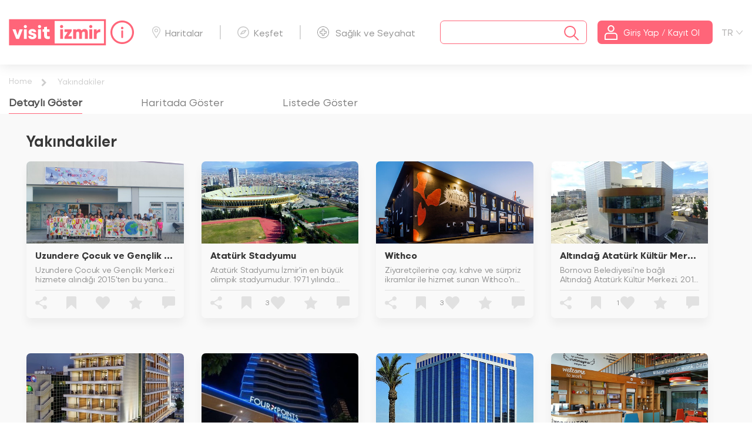

--- FILE ---
content_type: text/html; charset=utf-8
request_url: https://www.visitizmir.org/tr/Nearby/12463/17/1/0
body_size: 17868
content:


<!DOCTYPE html>
<html class="no-js">
<head>
    <meta charset="UTF-8">
    <meta http-equiv="X-UA-Compatible" content="IE=edge">
    <meta name="viewport" content="width=device-width, initial-scale=1">
    <meta name="theme-color" content="#fafafa">
    <title>Visit &#x130;zmir Hakk&#x131;nda</title>
    <meta name="description" content="Yakındakiler | Ünibel, İzmir Büyükşehir Belediyesi, bağlı kurum ve kuruluşları ile şirketlerine, bilgi teknolojileri alanında çözümler üreten bir şirkettir.">
    <meta name="keywords" content="Yakındakiler | ünibel, web sitesi">
    <meta name="author" content="ÜNİBEL A.Ş.">


    <meta property="og:title" content="Yakındakiler">
    <meta property="og:type" content="Yakındakiler | Ünibel, İzmir Büyükşehir Belediyesi, bağlı kurum ve kuruluşları ile şirketlerine, bilgi teknolojileri alanında çözümler üreten bir şirkettir.">
    <meta property="og:url" content="">
    <meta property="og:image" content="">

    <link rel="apple-touch-icon" sizes="57x57" href="/apple-icon-57x57.png">
    <link rel="apple-touch-icon" sizes="60x60" href="/apple-icon-60x60.png">
    <link rel="apple-touch-icon" sizes="72x72" href="/apple-icon-72x72.png">
    <link rel="apple-touch-icon" sizes="76x76" href="/apple-icon-76x76.png">
    <link rel="apple-touch-icon" sizes="114x114" href="/apple-icon-114x114.png">
    <link rel="apple-touch-icon" sizes="120x120" href="/apple-icon-120x120.png">
    <link rel="apple-touch-icon" sizes="144x144" href="/apple-icon-144x144.png">
    <link rel="apple-touch-icon" sizes="152x152" href="/apple-icon-152x152.png">
    <link rel="apple-touch-icon" sizes="180x180" href="/apple-icon-180x180.png">
    <link rel="icon" type="image/png" sizes="192x192" href="/android-icon-192x192.png">
    <link rel="icon" type="image/png" sizes="32x32" href="/favicon-32x32.png">
    <link rel="icon" type="image/png" sizes="96x96" href="/favicon-96x96.png">
    <link rel="icon" type="image/png" sizes="16x16" href="/favicon-16x16.png">
    <meta name="msapplication-TileColor" content="#ffffff">
    <meta name="msapplication-TileImage" content="/ms-icon-144x144.png">


    <link rel="apple-touch-icon" href="/icon.png">
    <link rel="icon" href="/assets/favicon.ico" type="image/x-icon" />
    <link rel="stylesheet" href="/assets/scss/vendor/normalize/normalize.css" type="text/css">
    <link rel="stylesheet" href="/assets/scss/vendor/bootstrap/bootstrap.min.css" type="text/css">
    <link rel="stylesheet" href="/assets/js/vendor/owl/assets/owl.carousel.min.css" type="text/css">
    <link rel="stylesheet" href="/assets/scss/vendor/fancy/fancybox.min.css" type="text/css">
    <link rel="stylesheet" href="/assets/scss/vendor/daterange/daterangepicker.css" type="text/css">
    <link rel="stylesheet" href="/assets/scss/main.css?v=qbdn9P0anSBIT4LpMH06IJ9QiAupj8I7eUDRbUTp650" type="text/css">
    <link rel="stylesheet" href="/assets/css/custom.css?v=ChyvPlQGbRw-6PTSJR_VtBbeN7Ed5B6zzRSa5-yVm7s" type="text/css">
    <link rel="stylesheet" href="/assets/css/customy.css?v=fe4vii0r9JHmyud8u3cbByhIupIB-rCXzraxCDdz1Ow" type="text/css">

    
    <link rel="stylesheet" href="/assets/scss/vendor/leaflet/leaflet.css">


    <!-- Google tag (gtag.js) -->
    <script async src="https://www.googletagmanager.com/gtag/js?id=G-43PJ8ZJ6GY"></script>
    <script>
        window.dataLayer = window.dataLayer || [];
        function gtag() { window.dataLayer.push(arguments); }
        gtag('js', new Date());

        gtag('config', 'G-43PJ8ZJ6GY');
    </script>
</head>
<body>
    <div id="bekle" class="preloader active">
        <div class="preloader-container">
            <div class="box1"></div>
            <div class="box2"></div>
            <div class="box3"></div>
        </div>
    </div>
    <div class="wrapper">
        <!-- Header content -->
        

<header>
    <div class="container">
        <nav class="header-menu">
            <div id="MobileStoreElement" class="w-100 d-sm-block d-md-none">
                <div class="col-md-12 text-center p-2">
                    <div class="d-flex justify-content-center">
                        <a class="mr-2" target="_blank" href="https://play.google.com/store/apps/details?id=com.unibel.visitizmir&hl=tr&gl=US">
                            <img src="/assets/images/mobile/google-icon.svg" alt="Visit İzmir Google Play Store" />
                        </a>
                        <a target="_blank" href="https://apps.apple.com/tr/app/visitizmir/id1540955301?l=tr">
                            <img src="/assets/images/mobile/app-icon.svg" alt="Visit İzmir Apple Store" />
                        </a>
                    </div>
                </div>
            </div>
            <!-- Logo -->
            <div class="logo-container">
                <a href="/tr/Anasayfa">
                    <img src="/assets/images/logo/theme-red.svg" alt="Visit İzmir Logo" class="main-logo">
                    <div class="visit-info-icon">
                        <a class="saglik-izmir-info-img tooltip-visit" href="/tr/Bilgilendirme">
                            <img src="/assets/images/genel/info.svg" alt="Bilgi">
                            <span class="tooltiptext">Bilgi</span>
                        </a>
                    </div>

                </a>
            </div>
            <!-- /Logo -->
            <ul class="top-menu">
                <li><a href="/tr/Haritalar" title="Haritalar"><span class="icon-nav-harita"></span>Haritalar</a></li>
                <li><a href="/tr/Kesfet" title="Ke&#x15F;fet"><span class="icon-nav-kesfet"></span>Ke&#x15F;fet</a></li>
                <li><a href="/tr/Bilgilendirme/SaglikSeyahat" title="Sa&#x11F;l&#x131;k ve Seyahat"><span class="icon-nav-saglik"></span>Sa&#x11F;l&#x131;k ve Seyahat</a></li>
            </ul>
            <div class="search-login-container ">
                <!-- Search Form -->
                <div class="search-form">
                    <div class="search-box">
                        <span id="close-search" class="icon-left close-search"></span>
                        <input type="text" name="search" autocomplete="off" id="search" class="search" placeholder="">
                        <div>
                            <button class="search-submit" value="" type="submit"> <span class="icon-search"></span></button>
                        </div>
                    </div>
                    <div class="search-result">
                        <div id="accordion" role="tablist" class="collapse-group search-list">
                            

<p>  </p>

                        </div>
                    </div>
                </div>
                <!-- /Search Form -->
                <!-- Login Button -->

                <div class="login-button">
                        <button class="btn btn-brand" value="" data-toggle="modal" data-target="#loginModal" type="submit">
                            <span class="icon-nav-user"></span>
                            <span class="login-text">Giri&#x15F; Yap / Kay&#x131;t Ol</span>
                        </button>
                </div>
                <div class="lang-button">
                    <div for="lang-check">
                        <div class="select-lang"><span>TR</span></div>
                        <input class="lang-check" type="checkbox" name="lang-check">
                        <div class="lang-container">


                                <a style="cursor:pointer;" onclick="ChangeLanguage(2)">EN</a>
                                <a style="cursor:pointer;" onclick="ChangeLanguage(3)">RU</a>
                        </div>
                    </div>
                </div>
                <!-- /Login Button -->
            </div>
        </nav>
    </div>
</header>

        <!-- /Header content -->
        <section>
            
<!--Breadcrumb&TabMenu-->
<div class="breadcrumb-wrapper">
    <div class="container">
        <div class="row">
            <div class="col">
                <div class="breadcrumb-nav">
                    <span class="breadcrumb-visible collapsed" role="tab" data-toggle="collapse" data-target="#breadcrumb-nav"></span>
                    <div class="nav-container collapse" id="breadcrumb-nav" role="tabpanel">
                        <ul>
                            <li><a href="/tr/Anasayfa">Home</a></li>
                            <li><a href="#">Yak&#x131;ndakiler</a></li>
                        </ul>
                    </div>
                </div>
            </div>
        </div>
        <div class="row">
            <div class="col">
                <div class="tab-menu">
                    <ul class="nav nav-tabs" id="destinationTab nav-tab" role="tablist">
                        <li><a class="nav-item nav-link active" id="detailViewTab" data-toggle="tab" href="#detailView" role="tab" aria-controls="detailView" aria-selected="true"><span class="d-none d-sm-none d-md-block">Detaylı Göster</span><span class="d-sm-block d-md-none">Detaylı</span></a></li>
                        <li> <a class="nav-item nav-link" id="mapViewTab" data-toggle="tab" href="#mapView" role="tab" aria-controls="mapView" aria-selected="false"><span class="d-none d-sm-none d-md-block">Haritada Göster</span><span class="d-sm-block d-md-none">Harita </span></a></li>
                        <li> <a class="nav-item nav-link" id="listViewTab" data-toggle="tab" href="#listView" role="tab" aria-controls="listView" aria-selected="false"><span class="d-none d-sm-none d-md-block">Listede Göster</span><span class="d-sm-block d-md-none">Liste</span></a></li>
                    </ul>
                </div>
            </div>
        </div>
    </div>
</div>
<!--/Breadcrumb&TabMenu-->
<!--Content-->
<div class="tab-content" id="destinationTabList">
    <div class="tab-pane fade show active" id="detailView" role="tabpanel" aria-labelledby="detailView">
        <div class="content-wrapper etkinlikList">
            <div class="container">
                <div class="row">
                    <div class="col-12">
                        <div class="header-title">
                            <h2>Yak&#x131;ndakiler</h2>
                        </div>
                    </div>
                    <div id="kategorilistt" class="row w-100 col-md-12">
                        
    <div class="col-lg-3 col-md-6 col-sm-6 col-12">
        <div class="new-visit-card">
            <div class="card-img-safe">
                <a href="/tr/Destinasyon/13072" title="visit card link title">
                    <img class="lazy card-img-top" onerror="this.src = '/YuklenenDosyalar/d.png';" src="https://visitizmiryonetim.izmir.bel.tr/YuklenenDosyalar/DestinasyonFotograflari/480/14012021230323981.jpg" alt="Uzundere Çocuk ve Gençlik Merkezi fotoğrafı">
                </a>
            </div>
            <div class="visit-card-content">
                <a href="/tr/Destinasyon/13072" title="Uzundere Çocuk ve Gençlik Merkezi">
                    <h3 class="title">Uzundere Çocuk ve Gençlik Merkezi</h3>
                    <p class="text">
                        Uzundere Çocuk ve Gençlik Merkezi hizmete alındığı 2015'ten bu yana çeşitli etkinliklere ev sahipliği yapıyor. Merkezde,
                    </p>
                </a>
                <span class="card-border"></span>
            </div>
            <div class="visit-card-footer">
                <label class="social-check" for="social-check">
                    <input class="social-share-check" type="checkbox" name="social-check">
                    <div class="icon-visit-share"></div>
                    <div class="social-container">
                        <a href="javascript:void(0)" onclick="return whatsAppTaPaylas('Uzundere Çocuk ve Gençlik Merkezi','https://www.visitizmir.org/tr/Destinasyon/13072');" title="WhatsApp'da paylaş"><span class="social-whatsapp"></span></a>
                        <a href="javascript:void(0)" onclick="return twitterdePaylas('Uzundere Çocuk ve Gençlik Merkezi','https://www.visitizmir.org/tr/Destinasyon/13072');" title="Twitter'da paylaş"><span class="social-twitter"></span></a>
                        <a href="javascript:void(0)" onclick="return facebookTaPaylas('https://www.visitizmir.org/tr/Destinasyon/13072');" title="Facebook'ta paylaş"><span class="social-facebook"></span></a>
                    </div>
                </label>
                <div class="icon-save " dil="tr" tip="1" sayfaId="13072" kaynak="0"></div>
                <div class="icon-like " dil="tr" tip="1" sayfaId="13072" kaynak="0">
                </div>
                <div class="icon-visit-star " id="p_13072" onclick="return PuanModaliAc(13072,1,0)">
                    <span id="padet_13072">
                    </span>
                </div>
                <div class="icon-visit-comment " onclick="return YorumModaliAc(13072,1,0)">
                </div>
            </div>
        </div>
    </div>
    <div class="col-lg-3 col-md-6 col-sm-6 col-12">
        <div class="new-visit-card">
            <div class="card-img-safe">
                <a href="/tr/Destinasyon/9381" title="visit card link title">
                    <img class="lazy card-img-top" onerror="this.src = '/YuklenenDosyalar/d.png';" src="https://visitizmiryonetim.izmir.bel.tr/YuklenenDosyalar/DestinasyonFotograflari/480/14012021185414889.jpg" alt="Atatürk Stadyumu fotoğrafı">
                </a>
            </div>
            <div class="visit-card-content">
                <a href="/tr/Destinasyon/9381" title="Atatürk Stadyumu">
                    <h3 class="title">Atatürk Stadyumu</h3>
                    <p class="text">
                        Atatürk Stadyumu İzmir'in en büyük olimpik stadyumudur. 1971 yılında Akdeniz oyunları için inşa edilen stadyum, 2005 yıl
                    </p>
                </a>
                <span class="card-border"></span>
            </div>
            <div class="visit-card-footer">
                <label class="social-check" for="social-check">
                    <input class="social-share-check" type="checkbox" name="social-check">
                    <div class="icon-visit-share"></div>
                    <div class="social-container">
                        <a href="javascript:void(0)" onclick="return whatsAppTaPaylas('Atatürk Stadyumu','https://www.visitizmir.org/tr/Destinasyon/9381');" title="WhatsApp'da paylaş"><span class="social-whatsapp"></span></a>
                        <a href="javascript:void(0)" onclick="return twitterdePaylas('Atatürk Stadyumu','https://www.visitizmir.org/tr/Destinasyon/9381');" title="Twitter'da paylaş"><span class="social-twitter"></span></a>
                        <a href="javascript:void(0)" onclick="return facebookTaPaylas('https://www.visitizmir.org/tr/Destinasyon/9381');" title="Facebook'ta paylaş"><span class="social-facebook"></span></a>
                    </div>
                </label>
                <div class="icon-save " dil="tr" tip="1" sayfaId="9381" kaynak="0"></div>
                <div class="icon-like " dil="tr" tip="1" sayfaId="9381" kaynak="0">
<span id="badet_9381">3</span>                </div>
                <div class="icon-visit-star " id="p_9381" onclick="return PuanModaliAc(9381,1,0)">
                    <span id="padet_9381">
                    </span>
                </div>
                <div class="icon-visit-comment " onclick="return YorumModaliAc(9381,1,0)">
                </div>
            </div>
        </div>
    </div>
    <div class="col-lg-3 col-md-6 col-sm-6 col-12">
        <div class="new-visit-card">
            <div class="card-img-safe">
                <a href="/tr/Destinasyon/9367" title="visit card link title">
                    <img class="lazy card-img-top" onerror="this.src = '/YuklenenDosyalar/d.png';" src="https://visitizmiryonetim.izmir.bel.tr/YuklenenDosyalar/DestinasyonFotograflari/480/14012021183209983.jpg" alt="Withco fotoğrafı">
                </a>
            </div>
            <div class="visit-card-content">
                <a href="/tr/Destinasyon/9367" title="Withco">
                    <h3 class="title">Withco</h3>
                    <p class="text">
                        Ziyaretçilerine çay, kahve ve sürpriz ikramlar ile hizmet sunan Withco'nun kurumsal, sportif ve çok amaçlı toplantı salo
                    </p>
                </a>
                <span class="card-border"></span>
            </div>
            <div class="visit-card-footer">
                <label class="social-check" for="social-check">
                    <input class="social-share-check" type="checkbox" name="social-check">
                    <div class="icon-visit-share"></div>
                    <div class="social-container">
                        <a href="javascript:void(0)" onclick="return whatsAppTaPaylas('Withco','https://www.visitizmir.org/tr/Destinasyon/9367');" title="WhatsApp'da paylaş"><span class="social-whatsapp"></span></a>
                        <a href="javascript:void(0)" onclick="return twitterdePaylas('Withco','https://www.visitizmir.org/tr/Destinasyon/9367');" title="Twitter'da paylaş"><span class="social-twitter"></span></a>
                        <a href="javascript:void(0)" onclick="return facebookTaPaylas('https://www.visitizmir.org/tr/Destinasyon/9367');" title="Facebook'ta paylaş"><span class="social-facebook"></span></a>
                    </div>
                </label>
                <div class="icon-save " dil="tr" tip="1" sayfaId="9367" kaynak="0"></div>
                <div class="icon-like " dil="tr" tip="1" sayfaId="9367" kaynak="0">
<span id="badet_9367">3</span>                </div>
                <div class="icon-visit-star " id="p_9367" onclick="return PuanModaliAc(9367,1,0)">
                    <span id="padet_9367">
                    </span>
                </div>
                <div class="icon-visit-comment " onclick="return YorumModaliAc(9367,1,0)">
                </div>
            </div>
        </div>
    </div>
    <div class="col-lg-3 col-md-6 col-sm-6 col-12">
        <div class="new-visit-card">
            <div class="card-img-safe">
                <a href="/tr/Destinasyon/8576" title="visit card link title">
                    <img class="lazy card-img-top" onerror="this.src = '/YuklenenDosyalar/d.png';" src="https://visitizmiryonetim.izmir.bel.tr/YuklenenDosyalar/DestinasyonFotograflari/480/14012021135401424.jpg" alt="Altındağ Atatürk Kültür Merkezi fotoğrafı">
                </a>
            </div>
            <div class="visit-card-content">
                <a href="/tr/Destinasyon/8576" title="Altındağ Atatürk Kültür Merkezi">
                    <h3 class="title">Altındağ Atatürk Kültür Merkezi</h3>
                    <p class="text">
                        Bornova Belediyesi'ne bağlı Altındağ Atatürk Kültür Merkezi, 2014 yılında hizmete açıldı. Merkezde ikisi kapalı biri açı
                    </p>
                </a>
                <span class="card-border"></span>
            </div>
            <div class="visit-card-footer">
                <label class="social-check" for="social-check">
                    <input class="social-share-check" type="checkbox" name="social-check">
                    <div class="icon-visit-share"></div>
                    <div class="social-container">
                        <a href="javascript:void(0)" onclick="return whatsAppTaPaylas('Altındağ Atatürk Kültür Merkezi','https://www.visitizmir.org/tr/Destinasyon/8576');" title="WhatsApp'da paylaş"><span class="social-whatsapp"></span></a>
                        <a href="javascript:void(0)" onclick="return twitterdePaylas('Altındağ Atatürk Kültür Merkezi','https://www.visitizmir.org/tr/Destinasyon/8576');" title="Twitter'da paylaş"><span class="social-twitter"></span></a>
                        <a href="javascript:void(0)" onclick="return facebookTaPaylas('https://www.visitizmir.org/tr/Destinasyon/8576');" title="Facebook'ta paylaş"><span class="social-facebook"></span></a>
                    </div>
                </label>
                <div class="icon-save " dil="tr" tip="1" sayfaId="8576" kaynak="0"></div>
                <div class="icon-like " dil="tr" tip="1" sayfaId="8576" kaynak="0">
<span id="badet_8576">1</span>                </div>
                <div class="icon-visit-star " id="p_8576" onclick="return PuanModaliAc(8576,1,0)">
                    <span id="padet_8576">
                    </span>
                </div>
                <div class="icon-visit-comment " onclick="return YorumModaliAc(8576,1,0)">
                </div>
            </div>
        </div>
    </div>
    <div class="col-lg-3 col-md-6 col-sm-6 col-12">
        <div class="new-visit-card">
            <div class="card-img-safe">
                <a href="/tr/Destinasyon/5714" title="visit card link title">
                    <img class="lazy card-img-top" onerror="this.src = '/YuklenenDosyalar/d.png';" src="https://visitizmiryonetim.izmir.bel.tr/YuklenenDosyalar/DestinasyonFotograflari/480/14012021113007753.jpg" alt="Hilton Garden Inn İzmir Bayraklı fotoğrafı">
                </a>
            </div>
            <div class="visit-card-content">
                <a href="/tr/Destinasyon/5714" title="Hilton Garden Inn İzmir Bayraklı">
                    <h3 class="title">Hilton Garden Inn İzmir Bayraklı</h3>
                    <p class="text">
                        Hilton Uluslararası Zincir Otellerinin İzmir Bayraklı'da hizmet veren oteli. Yapımına 2013'te başlanan otel, 2015 yılınd
                    </p>
                </a>
                <span class="card-border"></span>
            </div>
            <div class="visit-card-footer">
                <label class="social-check" for="social-check">
                    <input class="social-share-check" type="checkbox" name="social-check">
                    <div class="icon-visit-share"></div>
                    <div class="social-container">
                        <a href="javascript:void(0)" onclick="return whatsAppTaPaylas('Hilton Garden Inn İzmir Bayraklı','https://www.visitizmir.org/tr/Destinasyon/5714');" title="WhatsApp'da paylaş"><span class="social-whatsapp"></span></a>
                        <a href="javascript:void(0)" onclick="return twitterdePaylas('Hilton Garden Inn İzmir Bayraklı','https://www.visitizmir.org/tr/Destinasyon/5714');" title="Twitter'da paylaş"><span class="social-twitter"></span></a>
                        <a href="javascript:void(0)" onclick="return facebookTaPaylas('https://www.visitizmir.org/tr/Destinasyon/5714');" title="Facebook'ta paylaş"><span class="social-facebook"></span></a>
                    </div>
                </label>
                <div class="icon-save " dil="tr" tip="1" sayfaId="5714" kaynak="0"></div>
                <div class="icon-like " dil="tr" tip="1" sayfaId="5714" kaynak="0">
<span id="badet_5714">2</span>                </div>
                <div class="icon-visit-star " id="p_5714" onclick="return PuanModaliAc(5714,1,0)">
                    <span id="padet_5714">
                    </span>
                </div>
                <div class="icon-visit-comment " onclick="return YorumModaliAc(5714,1,0)">
                </div>
            </div>
        </div>
    </div>
    <div class="col-lg-3 col-md-6 col-sm-6 col-12">
        <div class="new-visit-card">
            <div class="card-img-safe">
                <a href="/tr/Destinasyon/8548" title="visit card link title">
                    <img class="lazy card-img-top" onerror="this.src = '/YuklenenDosyalar/d.png';" src="https://visitizmiryonetim.izmir.bel.tr/YuklenenDosyalar/DestinasyonFotograflari/480/26012021103418469.jpg" alt="Four Points by Sheraton İzmir fotoğrafı">
                </a>
            </div>
            <div class="visit-card-content">
                <a href="/tr/Destinasyon/8548" title="Four Points by Sheraton İzmir">
                    <h3 class="title">Four Points by Sheraton İzmir</h3>
                    <p class="text">
                        Four Points by Sheraton İzmir, metro istasyonunun yakınında bulunur ve kentin farklı noktalarından kolayca ulaşılabilir.
                    </p>
                </a>
                <span class="card-border"></span>
            </div>
            <div class="visit-card-footer">
                <label class="social-check" for="social-check">
                    <input class="social-share-check" type="checkbox" name="social-check">
                    <div class="icon-visit-share"></div>
                    <div class="social-container">
                        <a href="javascript:void(0)" onclick="return whatsAppTaPaylas('Four Points by Sheraton İzmir','https://www.visitizmir.org/tr/Destinasyon/8548');" title="WhatsApp'da paylaş"><span class="social-whatsapp"></span></a>
                        <a href="javascript:void(0)" onclick="return twitterdePaylas('Four Points by Sheraton İzmir','https://www.visitizmir.org/tr/Destinasyon/8548');" title="Twitter'da paylaş"><span class="social-twitter"></span></a>
                        <a href="javascript:void(0)" onclick="return facebookTaPaylas('https://www.visitizmir.org/tr/Destinasyon/8548');" title="Facebook'ta paylaş"><span class="social-facebook"></span></a>
                    </div>
                </label>
                <div class="icon-save " dil="tr" tip="1" sayfaId="8548" kaynak="0"></div>
                <div class="icon-like " dil="tr" tip="1" sayfaId="8548" kaynak="0">
<span id="badet_8548">1</span>                </div>
                <div class="icon-visit-star " id="p_8548" onclick="return PuanModaliAc(8548,1,0)">
                    <span id="padet_8548">
                    </span>
                </div>
                <div class="icon-visit-comment " onclick="return YorumModaliAc(8548,1,0)">
                </div>
            </div>
        </div>
    </div>
    <div class="col-lg-3 col-md-6 col-sm-6 col-12">
        <div class="new-visit-card">
            <div class="card-img-safe">
                <a href="/tr/Destinasyon/8546" title="visit card link title">
                    <img class="lazy card-img-top" onerror="this.src = '/YuklenenDosyalar/d.png';" src="https://visitizmiryonetim.izmir.bel.tr/YuklenenDosyalar/DestinasyonFotograflari/480/14012021121801468.jpg" alt="Tepekule Kongre Ve Sergi Merkezi fotoğrafı">
                </a>
            </div>
            <div class="visit-card-content">
                <a href="/tr/Destinasyon/8546" title="Tepekule Kongre Ve Sergi Merkezi">
                    <h3 class="title">Tepekule Kongre Ve Sergi Merkezi</h3>
                    <p class="text">
                        Tepekule Kongre ve Sergi Merkezi 2006'da hizmete açıldı. Merkezde kongre, sempozyum, fuar, panel, gösteri, konser gibi e
                    </p>
                </a>
                <span class="card-border"></span>
            </div>
            <div class="visit-card-footer">
                <label class="social-check" for="social-check">
                    <input class="social-share-check" type="checkbox" name="social-check">
                    <div class="icon-visit-share"></div>
                    <div class="social-container">
                        <a href="javascript:void(0)" onclick="return whatsAppTaPaylas('Tepekule Kongre Ve Sergi Merkezi','https://www.visitizmir.org/tr/Destinasyon/8546');" title="WhatsApp'da paylaş"><span class="social-whatsapp"></span></a>
                        <a href="javascript:void(0)" onclick="return twitterdePaylas('Tepekule Kongre Ve Sergi Merkezi','https://www.visitizmir.org/tr/Destinasyon/8546');" title="Twitter'da paylaş"><span class="social-twitter"></span></a>
                        <a href="javascript:void(0)" onclick="return facebookTaPaylas('https://www.visitizmir.org/tr/Destinasyon/8546');" title="Facebook'ta paylaş"><span class="social-facebook"></span></a>
                    </div>
                </label>
                <div class="icon-save " dil="tr" tip="1" sayfaId="8546" kaynak="0"></div>
                <div class="icon-like " dil="tr" tip="1" sayfaId="8546" kaynak="0">
<span id="badet_8546">2</span>                </div>
                <div class="icon-visit-star " id="p_8546" onclick="return PuanModaliAc(8546,1,0)">
                    <span id="padet_8546">
                    </span>
                </div>
                <div class="icon-visit-comment " onclick="return YorumModaliAc(8546,1,0)">
                </div>
            </div>
        </div>
    </div>
    <div class="col-lg-3 col-md-6 col-sm-6 col-12">
        <div class="new-visit-card">
            <div class="card-img-safe">
                <a href="/tr/Destinasyon/5758" title="visit card link title">
                    <img class="lazy card-img-top" onerror="this.src = '/YuklenenDosyalar/d.png';" src="https://visitizmiryonetim.izmir.bel.tr/YuklenenDosyalar/DestinasyonFotograflari/480/14012021121827475.jpg" alt="Workinton fotoğrafı">
                </a>
            </div>
            <div class="visit-card-content">
                <a href="/tr/Destinasyon/5758" title="Workinton">
                    <h3 class="title">Workinton</h3>
                    <p class="text">
                        Workinton Ankara, Bursa ve İstanbulda'da şubeleri olan etkili çalışma sistemini arttırmak adına kurulmuş bir firmadır. 1
                    </p>
                </a>
                <span class="card-border"></span>
            </div>
            <div class="visit-card-footer">
                <label class="social-check" for="social-check">
                    <input class="social-share-check" type="checkbox" name="social-check">
                    <div class="icon-visit-share"></div>
                    <div class="social-container">
                        <a href="javascript:void(0)" onclick="return whatsAppTaPaylas('Workinton','https://www.visitizmir.org/tr/Destinasyon/5758');" title="WhatsApp'da paylaş"><span class="social-whatsapp"></span></a>
                        <a href="javascript:void(0)" onclick="return twitterdePaylas('Workinton','https://www.visitizmir.org/tr/Destinasyon/5758');" title="Twitter'da paylaş"><span class="social-twitter"></span></a>
                        <a href="javascript:void(0)" onclick="return facebookTaPaylas('https://www.visitizmir.org/tr/Destinasyon/5758');" title="Facebook'ta paylaş"><span class="social-facebook"></span></a>
                    </div>
                </label>
                <div class="icon-save " dil="tr" tip="1" sayfaId="5758" kaynak="0"></div>
                <div class="icon-like " dil="tr" tip="1" sayfaId="5758" kaynak="0">
<span id="badet_5758">1</span>                </div>
                <div class="icon-visit-star " id="p_5758" onclick="return PuanModaliAc(5758,1,0)">
                    <span id="padet_5758">
                    </span>
                </div>
                <div class="icon-visit-comment " onclick="return YorumModaliAc(5758,1,0)">
                </div>
            </div>
        </div>
    </div>
    <div class="col-lg-3 col-md-6 col-sm-6 col-12">
        <div class="new-visit-card">
            <div class="card-img-safe">
                <a href="/tr/Destinasyon/8587" title="visit card link title">
                    <img class="lazy card-img-top" onerror="this.src = '/YuklenenDosyalar/d.png';" src="https://visitizmiryonetim.izmir.bel.tr/YuklenenDosyalar/DestinasyonFotograflari/480/14012021155119388.jpg" alt="Yeşilova Höyüğü Ziyaretçi Merkezi fotoğrafı">
                </a>
            </div>
            <div class="visit-card-content">
                <a href="/tr/Destinasyon/8587" title="Yeşilova Höyüğü Ziyaretçi Merkezi">
                    <h3 class="title">Yeşilova Höyüğü Ziyaretçi Merkezi</h3>
                    <p class="text">
                        Yeşilova Höyüğü'nde gerçekleşen kazılarda pek çok tarihi kalıntıya rastlandı. Höyük 8.500 yıl öncesine tarihleniyor. İzm
                    </p>
                </a>
                <span class="card-border"></span>
            </div>
            <div class="visit-card-footer">
                <label class="social-check" for="social-check">
                    <input class="social-share-check" type="checkbox" name="social-check">
                    <div class="icon-visit-share"></div>
                    <div class="social-container">
                        <a href="javascript:void(0)" onclick="return whatsAppTaPaylas('Yeşilova Höyüğü Ziyaretçi Merkezi','https://www.visitizmir.org/tr/Destinasyon/8587');" title="WhatsApp'da paylaş"><span class="social-whatsapp"></span></a>
                        <a href="javascript:void(0)" onclick="return twitterdePaylas('Yeşilova Höyüğü Ziyaretçi Merkezi','https://www.visitizmir.org/tr/Destinasyon/8587');" title="Twitter'da paylaş"><span class="social-twitter"></span></a>
                        <a href="javascript:void(0)" onclick="return facebookTaPaylas('https://www.visitizmir.org/tr/Destinasyon/8587');" title="Facebook'ta paylaş"><span class="social-facebook"></span></a>
                    </div>
                </label>
                <div class="icon-save " dil="tr" tip="1" sayfaId="8587" kaynak="0"></div>
                <div class="icon-like " dil="tr" tip="1" sayfaId="8587" kaynak="0">
<span id="badet_8587">2</span>                </div>
                <div class="icon-visit-star " id="p_8587" onclick="return PuanModaliAc(8587,1,0)">
                    <span id="padet_8587">
                    </span>
                </div>
                <div class="icon-visit-comment " onclick="return YorumModaliAc(8587,1,0)">
<span id="yadet_8587">1</span>                </div>
            </div>
        </div>
    </div>
    <div class="col-lg-3 col-md-6 col-sm-6 col-12">
        <div class="new-visit-card">
            <div class="card-img-safe">
                <a href="/tr/Destinasyon/8586" title="visit card link title">
                    <img class="lazy card-img-top" onerror="this.src = '/YuklenenDosyalar/d.png';" src="https://visitizmiryonetim.izmir.bel.tr/YuklenenDosyalar/DestinasyonFotograflari/480/14012021154746697.jpg" alt="Uğur Mumcu Kültür ve Sanat Merkezi   fotoğrafı">
                </a>
            </div>
            <div class="visit-card-content">
                <a href="/tr/Destinasyon/8586" title="Uğur Mumcu Kültür ve Sanat Merkezi  ">
                    <h3 class="title">Uğur Mumcu Kültür ve Sanat Merkezi  </h3>
                    <p class="text">
                        Bornova Büyükpark'ta yer alan Uğur Mumcu Kültür ve Sanat Merkezi çok amaçlı bir kültür kurumu. Kültür ve Sanat Merkezi y
                    </p>
                </a>
                <span class="card-border"></span>
            </div>
            <div class="visit-card-footer">
                <label class="social-check" for="social-check">
                    <input class="social-share-check" type="checkbox" name="social-check">
                    <div class="icon-visit-share"></div>
                    <div class="social-container">
                        <a href="javascript:void(0)" onclick="return whatsAppTaPaylas('Uğur Mumcu Kültür ve Sanat Merkezi  ','https://www.visitizmir.org/tr/Destinasyon/8586');" title="WhatsApp'da paylaş"><span class="social-whatsapp"></span></a>
                        <a href="javascript:void(0)" onclick="return twitterdePaylas('Uğur Mumcu Kültür ve Sanat Merkezi  ','https://www.visitizmir.org/tr/Destinasyon/8586');" title="Twitter'da paylaş"><span class="social-twitter"></span></a>
                        <a href="javascript:void(0)" onclick="return facebookTaPaylas('https://www.visitizmir.org/tr/Destinasyon/8586');" title="Facebook'ta paylaş"><span class="social-facebook"></span></a>
                    </div>
                </label>
                <div class="icon-save " dil="tr" tip="1" sayfaId="8586" kaynak="0"></div>
                <div class="icon-like " dil="tr" tip="1" sayfaId="8586" kaynak="0">
<span id="badet_8586">1</span>                </div>
                <div class="icon-visit-star " id="p_8586" onclick="return PuanModaliAc(8586,1,0)">
                    <span id="padet_8586">
                    </span>
                </div>
                <div class="icon-visit-comment " onclick="return YorumModaliAc(8586,1,0)">
                </div>
            </div>
        </div>
    </div>
    <div class="col-lg-3 col-md-6 col-sm-6 col-12">
        <div class="new-visit-card">
            <div class="card-img-safe">
                <a href="/tr/Destinasyon/8578" title="visit card link title">
                    <img class="lazy card-img-top" onerror="this.src = '/YuklenenDosyalar/d.png';" src="https://visitizmiryonetim.izmir.bel.tr/YuklenenDosyalar/DestinasyonFotograflari/480/14012021140936617.jpg" alt="Ayfer Feray Açık Hava Tiyatrosu fotoğrafı">
                </a>
            </div>
            <div class="visit-card-content">
                <a href="/tr/Destinasyon/8578" title="Ayfer Feray Açık Hava Tiyatrosu">
                    <h3 class="title">Ayfer Feray Açık Hava Tiyatrosu</h3>
                    <p class="text">
                        Açık hava tiyatrosu Bornova Belediye'nin bünyesinde bulunan bir etkinlik mekanı. Belediye binasının yanında bulunan açık
                    </p>
                </a>
                <span class="card-border"></span>
            </div>
            <div class="visit-card-footer">
                <label class="social-check" for="social-check">
                    <input class="social-share-check" type="checkbox" name="social-check">
                    <div class="icon-visit-share"></div>
                    <div class="social-container">
                        <a href="javascript:void(0)" onclick="return whatsAppTaPaylas('Ayfer Feray Açık Hava Tiyatrosu','https://www.visitizmir.org/tr/Destinasyon/8578');" title="WhatsApp'da paylaş"><span class="social-whatsapp"></span></a>
                        <a href="javascript:void(0)" onclick="return twitterdePaylas('Ayfer Feray Açık Hava Tiyatrosu','https://www.visitizmir.org/tr/Destinasyon/8578');" title="Twitter'da paylaş"><span class="social-twitter"></span></a>
                        <a href="javascript:void(0)" onclick="return facebookTaPaylas('https://www.visitizmir.org/tr/Destinasyon/8578');" title="Facebook'ta paylaş"><span class="social-facebook"></span></a>
                    </div>
                </label>
                <div class="icon-save " dil="tr" tip="1" sayfaId="8578" kaynak="0"></div>
                <div class="icon-like " dil="tr" tip="1" sayfaId="8578" kaynak="0">
<span id="badet_8578">2</span>                </div>
                <div class="icon-visit-star " id="p_8578" onclick="return PuanModaliAc(8578,1,0)">
                    <span id="padet_8578">
                    </span>
                </div>
                <div class="icon-visit-comment " onclick="return YorumModaliAc(8578,1,0)">
                </div>
            </div>
        </div>
    </div>
    <div class="col-lg-3 col-md-6 col-sm-6 col-12">
        <div class="new-visit-card">
            <div class="card-img-safe">
                <a href="/tr/Destinasyon/8580" title="visit card link title">
                    <img class="lazy card-img-top" onerror="this.src = '/YuklenenDosyalar/d.png';" src="https://visitizmiryonetim.izmir.bel.tr/YuklenenDosyalar/DestinasyonFotograflari/480/14012021141230210.jpg" alt="Bornova Aşık Veysel Rekreasyon Alanı Ve Amfi Tiyatro  fotoğrafı">
                </a>
            </div>
            <div class="visit-card-content">
                <a href="/tr/Destinasyon/8580" title="Bornova Aşık Veysel Rekreasyon Alanı Ve Amfi Tiyatro ">
                    <h3 class="title">Bornova Aşık Veysel Rekreasyon Alanı Ve Amfi Tiyatro </h3>
                    <p class="text">
                        Aşık Veysel Rekreasyon Alanı 2010 yılında, İzmir Büyükşehir Belediyesi tarafından hizmete açıldı. Alan 231 dönüm arazi ü
                    </p>
                </a>
                <span class="card-border"></span>
            </div>
            <div class="visit-card-footer">
                <label class="social-check" for="social-check">
                    <input class="social-share-check" type="checkbox" name="social-check">
                    <div class="icon-visit-share"></div>
                    <div class="social-container">
                        <a href="javascript:void(0)" onclick="return whatsAppTaPaylas('Bornova Aşık Veysel Rekreasyon Alanı Ve Amfi Tiyatro ','https://www.visitizmir.org/tr/Destinasyon/8580');" title="WhatsApp'da paylaş"><span class="social-whatsapp"></span></a>
                        <a href="javascript:void(0)" onclick="return twitterdePaylas('Bornova Aşık Veysel Rekreasyon Alanı Ve Amfi Tiyatro ','https://www.visitizmir.org/tr/Destinasyon/8580');" title="Twitter'da paylaş"><span class="social-twitter"></span></a>
                        <a href="javascript:void(0)" onclick="return facebookTaPaylas('https://www.visitizmir.org/tr/Destinasyon/8580');" title="Facebook'ta paylaş"><span class="social-facebook"></span></a>
                    </div>
                </label>
                <div class="icon-save " dil="tr" tip="1" sayfaId="8580" kaynak="0"></div>
                <div class="icon-like " dil="tr" tip="1" sayfaId="8580" kaynak="0">
<span id="badet_8580">3</span>                </div>
                <div class="icon-visit-star " id="p_8580" onclick="return PuanModaliAc(8580,1,0)">
                    <span id="padet_8580">
                    </span>
                </div>
                <div class="icon-visit-comment " onclick="return YorumModaliAc(8580,1,0)">
                </div>
            </div>
        </div>
    </div>
    <div class="col-lg-3 col-md-6 col-sm-6 col-12">
        <div class="new-visit-card">
            <div class="card-img-safe">
                <a href="/tr/Destinasyon/8581" title="visit card link title">
                    <img class="lazy card-img-top" onerror="this.src = '/YuklenenDosyalar/d.png';" src="https://visitizmiryonetim.izmir.bel.tr/YuklenenDosyalar/DestinasyonFotograflari/480/14012021141251928.jpg" alt="Bornova Aşık Veysel Buz Sporları Salonu fotoğrafı">
                </a>
            </div>
            <div class="visit-card-content">
                <a href="/tr/Destinasyon/8581" title="Bornova Aşık Veysel Buz Sporları Salonu">
                    <h3 class="title">Bornova Aşık Veysel Buz Sporları Salonu</h3>
                    <p class="text">
                        Aşık Veysel Rekreasyon Alanı 2010 yılında, İzmir Büyükşehir belediyesi tarafından hizmete açılmıştır. Alan 231 dönüm ara
                    </p>
                </a>
                <span class="card-border"></span>
            </div>
            <div class="visit-card-footer">
                <label class="social-check" for="social-check">
                    <input class="social-share-check" type="checkbox" name="social-check">
                    <div class="icon-visit-share"></div>
                    <div class="social-container">
                        <a href="javascript:void(0)" onclick="return whatsAppTaPaylas('Bornova Aşık Veysel Buz Sporları Salonu','https://www.visitizmir.org/tr/Destinasyon/8581');" title="WhatsApp'da paylaş"><span class="social-whatsapp"></span></a>
                        <a href="javascript:void(0)" onclick="return twitterdePaylas('Bornova Aşık Veysel Buz Sporları Salonu','https://www.visitizmir.org/tr/Destinasyon/8581');" title="Twitter'da paylaş"><span class="social-twitter"></span></a>
                        <a href="javascript:void(0)" onclick="return facebookTaPaylas('https://www.visitizmir.org/tr/Destinasyon/8581');" title="Facebook'ta paylaş"><span class="social-facebook"></span></a>
                    </div>
                </label>
                <div class="icon-save " dil="tr" tip="1" sayfaId="8581" kaynak="0"></div>
                <div class="icon-like " dil="tr" tip="1" sayfaId="8581" kaynak="0">
<span id="badet_8581">3</span>                </div>
                <div class="icon-visit-star " id="p_8581" onclick="return PuanModaliAc(8581,1,0)">
                    <span id="padet_8581">
                    </span>
                </div>
                <div class="icon-visit-comment " onclick="return YorumModaliAc(8581,1,0)">
                </div>
            </div>
        </div>
    </div>
    <div class="col-lg-3 col-md-6 col-sm-6 col-12">
        <div class="new-visit-card">
            <div class="card-img-safe">
                <a href="/tr/Destinasyon/8583" title="visit card link title">
                    <img class="lazy card-img-top" onerror="this.src = '/YuklenenDosyalar/d.png';" src="https://visitizmiryonetim.izmir.bel.tr/YuklenenDosyalar/DestinasyonFotograflari/480/14012021153447416.jpg" alt="Ege Üniversitesi Prof. Dr. Yusuf Vardar Mötbe Kültür Merkezi fotoğrafı">
                </a>
            </div>
            <div class="visit-card-content">
                <a href="/tr/Destinasyon/8583" title="Ege Üniversitesi Prof. Dr. Yusuf Vardar Mötbe Kültür Merkezi">
                    <h3 class="title">Ege Üniversitesi Prof. Dr. Yusuf Vardar Mötbe Kültür Merkezi</h3>
                    <p class="text">
                        Prof. Dr. Yusuf Vardar, Ege üniversitesi Fen Fakültesi'nin kurucu dekanı. Adının verildiği ve Ege Üniversitesi'nin kültü
                    </p>
                </a>
                <span class="card-border"></span>
            </div>
            <div class="visit-card-footer">
                <label class="social-check" for="social-check">
                    <input class="social-share-check" type="checkbox" name="social-check">
                    <div class="icon-visit-share"></div>
                    <div class="social-container">
                        <a href="javascript:void(0)" onclick="return whatsAppTaPaylas('Ege Üniversitesi Prof. Dr. Yusuf Vardar Mötbe Kültür Merkezi','https://www.visitizmir.org/tr/Destinasyon/8583');" title="WhatsApp'da paylaş"><span class="social-whatsapp"></span></a>
                        <a href="javascript:void(0)" onclick="return twitterdePaylas('Ege Üniversitesi Prof. Dr. Yusuf Vardar Mötbe Kültür Merkezi','https://www.visitizmir.org/tr/Destinasyon/8583');" title="Twitter'da paylaş"><span class="social-twitter"></span></a>
                        <a href="javascript:void(0)" onclick="return facebookTaPaylas('https://www.visitizmir.org/tr/Destinasyon/8583');" title="Facebook'ta paylaş"><span class="social-facebook"></span></a>
                    </div>
                </label>
                <div class="icon-save " dil="tr" tip="1" sayfaId="8583" kaynak="0"></div>
                <div class="icon-like " dil="tr" tip="1" sayfaId="8583" kaynak="0">
<span id="badet_8583">2</span>                </div>
                <div class="icon-visit-star " id="p_8583" onclick="return PuanModaliAc(8583,1,0)">
                    <span id="padet_8583">
                    </span>
                </div>
                <div class="icon-visit-comment " onclick="return YorumModaliAc(8583,1,0)">
                </div>
            </div>
        </div>
    </div>
    <div class="col-lg-3 col-md-6 col-sm-6 col-12">
        <div class="new-visit-card">
            <div class="card-img-safe">
                <a href="/tr/Destinasyon/8582" title="visit card link title">
                    <img class="lazy card-img-top" onerror="this.src = '/YuklenenDosyalar/d.png';" src="https://visitizmiryonetim.izmir.bel.tr/YuklenenDosyalar/DestinasyonFotograflari/480/14012021141428471.jpg" alt="Bornova Doğanlar Şapel Kültür Merkezi fotoğrafı">
                </a>
            </div>
            <div class="visit-card-content">
                <a href="/tr/Destinasyon/8582" title="Bornova Doğanlar Şapel Kültür Merkezi">
                    <h3 class="title">Bornova Doğanlar Şapel Kültür Merkezi</h3>
                    <p class="text">
                        Bugün Kültür Merkezi olan yapı, geçmişte kilise olarak kullanılıyordu. Doğanlar Kilisesi, hem boyut olarak hem de malzem
                    </p>
                </a>
                <span class="card-border"></span>
            </div>
            <div class="visit-card-footer">
                <label class="social-check" for="social-check">
                    <input class="social-share-check" type="checkbox" name="social-check">
                    <div class="icon-visit-share"></div>
                    <div class="social-container">
                        <a href="javascript:void(0)" onclick="return whatsAppTaPaylas('Bornova Doğanlar Şapel Kültür Merkezi','https://www.visitizmir.org/tr/Destinasyon/8582');" title="WhatsApp'da paylaş"><span class="social-whatsapp"></span></a>
                        <a href="javascript:void(0)" onclick="return twitterdePaylas('Bornova Doğanlar Şapel Kültür Merkezi','https://www.visitizmir.org/tr/Destinasyon/8582');" title="Twitter'da paylaş"><span class="social-twitter"></span></a>
                        <a href="javascript:void(0)" onclick="return facebookTaPaylas('https://www.visitizmir.org/tr/Destinasyon/8582');" title="Facebook'ta paylaş"><span class="social-facebook"></span></a>
                    </div>
                </label>
                <div class="icon-save " dil="tr" tip="1" sayfaId="8582" kaynak="0"></div>
                <div class="icon-like " dil="tr" tip="1" sayfaId="8582" kaynak="0">
                </div>
                <div class="icon-visit-star " id="p_8582" onclick="return PuanModaliAc(8582,1,0)">
                    <span id="padet_8582">
                    </span>
                </div>
                <div class="icon-visit-comment " onclick="return YorumModaliAc(8582,1,0)">
                </div>
            </div>
        </div>
    </div>

                    </div>
                    <div id="page-selection" style="margin:auto;"></div>
                </div>
            </div>
        </div>
    </div>
    <div class="tab-pane fade" id="mapView" role="tabpanel" aria-labelledby="mapViewTab">
        <div class="content-wrapper">
            <!--Map-->
            <div id="detail-map" style="width:100%; height:100%;position:relative;display:block;" class="map-wrapper">
                <div id="map"></div>
                <div class="map-destination-detail-container" id="mapDetailSidebar">


                </div>
            </div>
            <!--/Map-->
        </div>
    </div>
    <div class="tab-pane fade" id="listView" role="tabpanel" aria-labelledby="listViewTab">
        <div class="content-wrapper etkinlikList">
            <div class="container">
                <div class="row">
                    <div class="col-12">
                        <div class="title">
                            <h2>Yak&#x131;ndakiler</h2>
                        </div>
                    </div>
                    <div id="kategorilistt2" class="row w-100">
                        
    <div class="col-lg-4 col-md-6 byrk" data-id="">
        <a href="/tr/Destinasyon/13072" class="list-view-container" title="Uzundere Çocuk ve Gençlik Merkezi">
            <div class="list-view-box">
                <div class="icon-text">
                    <div class="icon">
                        <img class="lazy" onerror="this.src = '/YuklenenDosyalar/d.png';" src="https://visitizmiryonetim.izmir.bel.tr/YuklenenDosyalar/DestinasyonIkonlari/16022021_123501_kongre-renkli.png" alt="Uzundere Çocuk ve Gençlik Merkezi fotoğrafı" />
                    </div>
                    <div class="text">
                        <span>Uzundere Çocuk ve Gençlik Merkezi</span>
                        <span>Konak / İzmir</span>
                    </div>
                </div>
            </div>
        </a>
    </div>
    <div class="col-lg-4 col-md-6 byrk" data-id="">
        <a href="/tr/Destinasyon/9381" class="list-view-container" title="Atatürk Stadyumu">
            <div class="list-view-box">
                <div class="icon-text">
                    <div class="icon">
                        <img class="lazy" onerror="this.src = '/YuklenenDosyalar/d.png';" src="https://visitizmiryonetim.izmir.bel.tr/YuklenenDosyalar/DestinasyonIkonlari/16022021_123501_kongre-renkli.png" alt="Atatürk Stadyumu fotoğrafı" />
                    </div>
                    <div class="text">
                        <span>Atatürk Stadyumu</span>
                        <span>Konak / İzmir</span>
                    </div>
                </div>
            </div>
        </a>
    </div>
    <div class="col-lg-4 col-md-6 byrk" data-id="">
        <a href="/tr/Destinasyon/9367" class="list-view-container" title="Withco">
            <div class="list-view-box">
                <div class="icon-text">
                    <div class="icon">
                        <img class="lazy" onerror="this.src = '/YuklenenDosyalar/d.png';" src="https://visitizmiryonetim.izmir.bel.tr/YuklenenDosyalar/DestinasyonIkonlari/16022021_123501_kongre-renkli.png" alt="Withco fotoğrafı" />
                    </div>
                    <div class="text">
                        <span>Withco</span>
                        <span>Konak / İzmir</span>
                    </div>
                </div>
            </div>
        </a>
    </div>
    <div class="col-lg-4 col-md-6 byrk" data-id="">
        <a href="/tr/Destinasyon/8576" class="list-view-container" title="Altındağ Atatürk Kültür Merkezi">
            <div class="list-view-box">
                <div class="icon-text">
                    <div class="icon">
                        <img class="lazy" onerror="this.src = '/YuklenenDosyalar/d.png';" src="https://visitizmiryonetim.izmir.bel.tr/YuklenenDosyalar/DestinasyonIkonlari/16022021_123501_kongre-renkli.png" alt="Altındağ Atatürk Kültür Merkezi fotoğrafı" />
                    </div>
                    <div class="text">
                        <span>Altındağ Atatürk Kültür Merkezi</span>
                        <span>Bornova / İzmir</span>
                    </div>
                </div>
            </div>
        </a>
    </div>
    <div class="col-lg-4 col-md-6 byrk" data-id="">
        <a href="/tr/Destinasyon/5714" class="list-view-container" title="Hilton Garden Inn İzmir Bayraklı">
            <div class="list-view-box">
                <div class="icon-text">
                    <div class="icon">
                        <img class="lazy" onerror="this.src = '/YuklenenDosyalar/d.png';" src="https://visitizmiryonetim.izmir.bel.tr/YuklenenDosyalar/DestinasyonIkonlari/16022021_123501_kongre-renkli.png" alt="Hilton Garden Inn İzmir Bayraklı fotoğrafı" />
                    </div>
                    <div class="text">
                        <span>Hilton Garden Inn İzmir Bayraklı</span>
                        <span>Bayraklı / İzmir</span>
                    </div>
                </div>
            </div>
        </a>
    </div>
    <div class="col-lg-4 col-md-6 byrk" data-id="">
        <a href="/tr/Destinasyon/8548" class="list-view-container" title="Four Points by Sheraton İzmir">
            <div class="list-view-box">
                <div class="icon-text">
                    <div class="icon">
                        <img class="lazy" onerror="this.src = '/YuklenenDosyalar/d.png';" src="https://visitizmiryonetim.izmir.bel.tr/YuklenenDosyalar/DestinasyonIkonlari/16022021_123501_kongre-renkli.png" alt="Four Points by Sheraton İzmir fotoğrafı" />
                    </div>
                    <div class="text">
                        <span>Four Points by Sheraton İzmir</span>
                        <span>Bayraklı / İzmir</span>
                    </div>
                </div>
            </div>
        </a>
    </div>
    <div class="col-lg-4 col-md-6 byrk" data-id="">
        <a href="/tr/Destinasyon/8546" class="list-view-container" title="Tepekule Kongre Ve Sergi Merkezi">
            <div class="list-view-box">
                <div class="icon-text">
                    <div class="icon">
                        <img class="lazy" onerror="this.src = '/YuklenenDosyalar/d.png';" src="https://visitizmiryonetim.izmir.bel.tr/YuklenenDosyalar/DestinasyonIkonlari/16022021_123501_kongre-renkli.png" alt="Tepekule Kongre Ve Sergi Merkezi fotoğrafı" />
                    </div>
                    <div class="text">
                        <span>Tepekule Kongre Ve Sergi Merkezi</span>
                        <span>Bayraklı / İzmir</span>
                    </div>
                </div>
            </div>
        </a>
    </div>
    <div class="col-lg-4 col-md-6 byrk" data-id="">
        <a href="/tr/Destinasyon/5758" class="list-view-container" title="Workinton">
            <div class="list-view-box">
                <div class="icon-text">
                    <div class="icon">
                        <img class="lazy" onerror="this.src = '/YuklenenDosyalar/d.png';" src="https://visitizmiryonetim.izmir.bel.tr/YuklenenDosyalar/DestinasyonIkonlari/16022021_123501_kongre-renkli.png" alt="Workinton fotoğrafı" />
                    </div>
                    <div class="text">
                        <span>Workinton</span>
                        <span>Bayraklı / İzmir</span>
                    </div>
                </div>
            </div>
        </a>
    </div>
    <div class="col-lg-4 col-md-6 byrk" data-id="">
        <a href="/tr/Destinasyon/8587" class="list-view-container" title="Yeşilova Höyüğü Ziyaretçi Merkezi">
            <div class="list-view-box">
                <div class="icon-text">
                    <div class="icon">
                        <img class="lazy" onerror="this.src = '/YuklenenDosyalar/d.png';" src="https://visitizmiryonetim.izmir.bel.tr/YuklenenDosyalar/DestinasyonIkonlari/16022021_123501_kongre-renkli.png" alt="Yeşilova Höyüğü Ziyaretçi Merkezi fotoğrafı" />
                    </div>
                    <div class="text">
                        <span>Yeşilova Höyüğü Ziyaretçi Merkezi</span>
                        <span>Bornova / İzmir</span>
                    </div>
                </div>
            </div>
        </a>
    </div>
    <div class="col-lg-4 col-md-6 byrk" data-id="">
        <a href="/tr/Destinasyon/8586" class="list-view-container" title="Uğur Mumcu Kültür ve Sanat Merkezi  ">
            <div class="list-view-box">
                <div class="icon-text">
                    <div class="icon">
                        <img class="lazy" onerror="this.src = '/YuklenenDosyalar/d.png';" src="https://visitizmiryonetim.izmir.bel.tr/YuklenenDosyalar/DestinasyonIkonlari/16022021_123501_kongre-renkli.png" alt="Uğur Mumcu Kültür ve Sanat Merkezi   fotoğrafı" />
                    </div>
                    <div class="text">
                        <span>Uğur Mumcu Kültür ve Sanat Merkezi  </span>
                        <span>Bornova / İzmir</span>
                    </div>
                </div>
            </div>
        </a>
    </div>
    <div class="col-lg-4 col-md-6 byrk" data-id="">
        <a href="/tr/Destinasyon/8578" class="list-view-container" title="Ayfer Feray Açık Hava Tiyatrosu">
            <div class="list-view-box">
                <div class="icon-text">
                    <div class="icon">
                        <img class="lazy" onerror="this.src = '/YuklenenDosyalar/d.png';" src="https://visitizmiryonetim.izmir.bel.tr/YuklenenDosyalar/DestinasyonIkonlari/16022021_123501_kongre-renkli.png" alt="Ayfer Feray Açık Hava Tiyatrosu fotoğrafı" />
                    </div>
                    <div class="text">
                        <span>Ayfer Feray Açık Hava Tiyatrosu</span>
                        <span>Bornova / İzmir</span>
                    </div>
                </div>
            </div>
        </a>
    </div>
    <div class="col-lg-4 col-md-6 byrk" data-id="">
        <a href="/tr/Destinasyon/8580" class="list-view-container" title="Bornova Aşık Veysel Rekreasyon Alanı Ve Amfi Tiyatro ">
            <div class="list-view-box">
                <div class="icon-text">
                    <div class="icon">
                        <img class="lazy" onerror="this.src = '/YuklenenDosyalar/d.png';" src="https://visitizmiryonetim.izmir.bel.tr/YuklenenDosyalar/DestinasyonIkonlari/16022021_123501_kongre-renkli.png" alt="Bornova Aşık Veysel Rekreasyon Alanı Ve Amfi Tiyatro  fotoğrafı" />
                    </div>
                    <div class="text">
                        <span>Bornova Aşık Veysel Rekreasyon Alanı Ve Amfi Tiyatro </span>
                        <span>Bornova / İzmir</span>
                    </div>
                </div>
            </div>
        </a>
    </div>
    <div class="col-lg-4 col-md-6 byrk" data-id="">
        <a href="/tr/Destinasyon/8581" class="list-view-container" title="Bornova Aşık Veysel Buz Sporları Salonu">
            <div class="list-view-box">
                <div class="icon-text">
                    <div class="icon">
                        <img class="lazy" onerror="this.src = '/YuklenenDosyalar/d.png';" src="https://visitizmiryonetim.izmir.bel.tr/YuklenenDosyalar/DestinasyonIkonlari/16022021_123501_kongre-renkli.png" alt="Bornova Aşık Veysel Buz Sporları Salonu fotoğrafı" />
                    </div>
                    <div class="text">
                        <span>Bornova Aşık Veysel Buz Sporları Salonu</span>
                        <span>Bornova / İzmir</span>
                    </div>
                </div>
            </div>
        </a>
    </div>
    <div class="col-lg-4 col-md-6 byrk" data-id="">
        <a href="/tr/Destinasyon/8583" class="list-view-container" title="Ege Üniversitesi Prof. Dr. Yusuf Vardar Mötbe Kültür Merkezi">
            <div class="list-view-box">
                <div class="icon-text">
                    <div class="icon">
                        <img class="lazy" onerror="this.src = '/YuklenenDosyalar/d.png';" src="https://visitizmiryonetim.izmir.bel.tr/YuklenenDosyalar/DestinasyonIkonlari/16022021_123501_kongre-renkli.png" alt="Ege Üniversitesi Prof. Dr. Yusuf Vardar Mötbe Kültür Merkezi fotoğrafı" />
                    </div>
                    <div class="text">
                        <span>Ege Üniversitesi Prof. Dr. Yusuf Vardar Mötbe Kültür Merkezi</span>
                        <span>Bornova / İzmir</span>
                    </div>
                </div>
            </div>
        </a>
    </div>
    <div class="col-lg-4 col-md-6 byrk" data-id="">
        <a href="/tr/Destinasyon/8582" class="list-view-container" title="Bornova Doğanlar Şapel Kültür Merkezi">
            <div class="list-view-box">
                <div class="icon-text">
                    <div class="icon">
                        <img class="lazy" onerror="this.src = '/YuklenenDosyalar/d.png';" src="https://visitizmiryonetim.izmir.bel.tr/YuklenenDosyalar/DestinasyonIkonlari/16022021_123501_kongre-renkli.png" alt="Bornova Doğanlar Şapel Kültür Merkezi fotoğrafı" />
                    </div>
                    <div class="text">
                        <span>Bornova Doğanlar Şapel Kültür Merkezi</span>
                        <span>Bornova / İzmir</span>
                    </div>
                </div>
            </div>
        </a>
    </div>

                    </div>
                    <div id="page-selection2" style="margin:auto;"></div>
                </div>
            </div>
        </div>
    </div>
</div>

<!--/Content-->





            <div class="sponsor-wrapper">
                <div class="container">
                    <div class="mobile-sponsor-link">
                        <button class="btn" onclick="window.location.href='/tr/DestinasyonOner'">
                            Nokta &#xD6;ner
                        </button>
                        <a href="/tr/Hakkimizda">Visit &#x130;zmir Hakk&#x131;nda</a>
                    </div>
                    <div class="sponsor-container">
                        <div class="main-sponsor">
                            <div class="ibb">
                                <a target="_blank" href="https://www.izmir.bel.tr/" title="İzmir Büyükşehir Belediyesi">
                                    <img src="/assets/images/sponsor/izmir-buyuksehir-logo.svg" alt="İzmir Büyükşehir Belediyesi" />
                                </a>
                            </div>
                            <div class="izmir-vakfi">
                                <a target="_blank" href="https://www.izmirvakfi.org/" title="İzmir Vakfı">
                                    <img src="/assets/images/sponsor/izmir-vakfi.svg" alt="İzmir Vakfı" />
                                </a>
                            </div>
                        </div>

                    </div>
                </div>
            </div>
        </section>

        

<footer>
    <div class="container">
        <div class="row">
            <div class="col-lg-4 col-md-4 d-none d-sm-none d-md-block">
                <div class="footer-bullettin">
                    <a class="footer-logo-box" href="/tr/Anasayfa" title="Visit İzmir">
                        <div class="img-safe">
                            <img src="/assets/images/mobile/logo-transparan.svg" alt="visit izmir">
                        </div>
                    </a>
                    <div class="footer-app-box">
                        <button class="btn destination-btn" onclick="window.location.href='/tr/DestinasyonOner'">
                            Nokta &#xD6;ner
                        </button>
                        <div class="mobile-app">
                            <div style="display: flex;flex-direction: column;">
                                <a target="_blank" href="https://play.google.com/store/apps/details?id=com.unibel.visitizmir&hl=tr&gl=US" style="margin-bottom: 10px;">
                                    <img src="/assets/images/mobile/google-icon.svg" alt="Visit İzmir Google Play Store" />
                                </a>
                                <a target="_blank" href="https://apps.apple.com/tr/app/visitizmir/id1540955301?l=tr">
                                    <img src="/assets/images/mobile/app-icon.svg" alt="Visit İzmir Apple Store" />
                                </a>
                            </div>
                            <div>
                                <img src="/assets/images/banner/qrcode.png" alt="Visit İzmir QR Code" style="width: 88px;" />
                            </div>
                        </div>
                        <br />
                    </div>
                </div>
            </div>
            <div class="col-lg-4 col-md-4 d-none d-sm-none d-md-block">
                <div class="footer-about">
                    <h5>Hakk&#x131;m&#x131;zda</h5>
                    <p>İzmir’e dair tüm güncel bilgilerin yer aldığı şehir rehberiniz, size mükemmel seyahatinizi planlamada yardımcı olur. İzmir’in tanıtım yüzü, Visit İzmir ile şimdi şehri keşfetmek basit ve eğlenceli. Şehirdeki yenilikler, görülecek yerler, konaklama ve etkinliklere dair detaylı bilgiler içeren Visit İzmir, tüm bu noktalara nasıl ulaşılabileceğinizi güncel haritalar üzerinden gösteriyor. Visit İzmir hakkında görüş ve önerilerinizi visitizmir@izmirvakfi.org e-posta adresine iletebilirsiniz.</p>

                </div>
            </div>
            <div class="col-lg-2 col-md-2  col-sm-6 col-6 d-none d-sm-none d-md-block">
                <div class="footer-menu">
                    <h5>MEN&#xDC;LER</h5>
                    <ul class="menu-list">
                        <li><a href="/tr/Anasayfa">Anasayfa</a></li>
                        <li><a href="/tr/Haritalar" title="Haritalar">Haritalar</a></li>
                        <li><a href="/tr/Kesfet" title="Ke&#x15F;fet">Ke&#x15F;fet</a></li>
                        <li><a href="/tr/Bilgilendirme/SaglikSeyahat" title="Sa&#x11F;l&#x131;k ve Seyahat">Sa&#x11F;l&#x131;k ve Seyahat</a></li>
                        <li><a href="/tr/Profil">Profil</a></li>
                    </ul>
                </div>
            </div>

            <div class="col-lg-2 col-md-2 col-sm-12 col-12 d-none d-sm-none d-md-block">
                <div class="footer-support-brand">
                    <a href="http://www.izmirteknoloji.com.tr/" title="İzmir İnovasyon ve Teknoloji A.Ş.">
                        <img src="/assets/images/sponsor/izmirteknoloji.svg" alt="İzmir İnovasyon ve Teknoloji A.Ş.">
                    </a>
                    <a href="https://izka.org.tr/" title="İzmir Kalkınma Ajansı">
                        <img src="/assets/images/sponsor/ika.svg" alt="İzmir Kalkınma Ajansı">
                    </a>
                    <p>Ortakl&#x131;&#x11F;&#x131; ile</p>
                </div>
            </div>

        </div>
        <div class="row">

            <div class="mobile-fixed-menu">
                <ul class="mobile-menu-list">
                    <li>
                        <a href="/tr/Anasayfa" title="Ana Sayfa"><span class="icon-visit-home"></span></a>
                    </li>
                    <li>
                        <a href="/tr/Haritalar" title="Haritalar"><span class="icon-visit-map"></span></a>
                    </li>
                    <li>
                        <a href="/tr/Kesfet" title="Ke&#x15F;fet"><span class="icon-visit-discover"></span></a>
                    </li>
                    <li>
                        <a href="/tr/Bilgilendirme/SaglikSeyahat" title="Sa&#x11F;l&#x131;k ve Seyahat"><span class="icon-visit-health"></span></a>
                    </li>
                    <li>
                            <a href="#" data-toggle="modal" data-target="#loginModal" title="Üyelik"><span class="icon-visit-user"></span></a>
                    </li>
                </ul>
            </div>
        </div>
    </div>
    <div class="footer-md-info">
        <!--
        <div style="display: flex; justify-content: center;">
            <div style="font-weight: 600; color: #fff; padding: 15px 30px;">
                <i><img src="~/assets/telefon.png"></i>
                Him Telephone : 153
            </div>
            <div style="font-weight: 600; color: #fff; padding: 15px 30px;">
                <i><img src="~/assets/sabittel.png"></i>
                Fax : 0232 293 3995
            </div>
            <div style="font-weight: 600; color: #fff; padding: 15px 30px;">
                <i><img src="~/assets/cagrimerkezi.png"></i>
                Central : 0232 293 12 00
            </div>

        </div>
        <div style="display: flex; justify-content: center;">
            <div style="font-weight: 600; color: #fff; padding: 15px 30px;">
                <i><img src="~/assets/brosur.png"></i>
                Mimar Sinan Mahallesi 9 Eylül Meydanı No:9/1 Kültürpark içi 1 no'lu Hol Konak / İzmir
            </div>
            <div style="font-weight: 600; color: #fff; padding: 15px 30px;">
                <i><img src="~/assets/posta.png"></i>
                E-Mail:
                <a style="color:white" href="mailto:him@izmir.bel.tr">him@izmir.bel.tr</a>
            </div>
        </div>
        <h3 style="display: flex; justify-content:center; font-size: larger; font-weight: 600; color: #fff; padding: 10px 0px;">
            2026 © İzmir Büyükşehir Belediyesi Bilgi İşlem Dairesi Başkanlığı
        </h3>
        <div class="footer-copyright">

            <div class="social-container">
                <a target="_blank" href="https://twitter.com/visit_izmir"><span class="icon-twitter"></span></a>
                <a target="_blank" href="https://www.facebook.com/visitizmir"><span class="icon-facebook"></span></a>
                <a target="_blank" href="https://www.instagram.com/izmir.zamani/"><span class="icon-instagram"></span></a>
                <a target="_blank" href="https://www.youtube.com/c/visitizmir"><span class="icon-youtube"></span></a>
            </div>
        </div>
        -->
  <div class="footer-wrapper">
      <div class="flex-ortalama">
          <div class="social-media">
              <a target="_blank" href="https://www.facebook.com/izmirbuyuksehirbel">
                  <img src="/assets/images/footer/facebook.svg" alt="facebook">
              </a>
              <a target="_blank" href="https://www.instagram.com/izmirbuyuksehirbelediyesi/">
                  <img src="/assets/images/footer/instagram.svg" alt="instagram">
              </a>
              <a target="_blank"
                 href="https://www.linkedin.com/company/i%CC%87zmir-b%C3%BCy%C3%BCk%C5%9Fehir-belediyesi/">
                  <img src="/assets/images/footer/linkedin.svg" alt="linkedin">
              </a>
              <a target="_blank" href="https://twitter.com/izmirbld">
                  <img src="/assets/images/footer/twitter.svg" alt="twitter">
              </a>
              <a class="footer_popup-btn" href="https://www.bizizmir.com/tr/Him/BasvuruKayit" target="_blank">Bize Ulaşın</a>
            </div>
          <span class="footer-imza">
              <img style="color: white;" src="/assets/images/footer/footer_Ata.png" alt="imza">
              <img src="/assets/images/footer/footer_imza.png" alt="imza">
          </span>
      </div>

      <div class="flex-container">
          <div class="info-group">
              <ul>
                  <li>
                      <span>
                          <i class="icon-him"></i> Him Telefon : <a class="himtelefon" href="tel:153">153</a>
                      </span>
                  </li>
                  <li>
                      <span>
                          <i class="icon-faks"></i> Faks : <a href="tel:02322933995">
                              0232
                              293 39 95
                          </a>
                      </span>
                  </li>
                  <li>
                      <span>
                          <i class="icon-santral"></i> Santral : <a href="tel:02322931200">
                              0232 293 12 00
                          </a>
                      </span>
                  </li>
                  <li>
                      <span>
                          <i class="icon-adres"></i> Mimar Sinan Mahallesi 9 Eylül Meydanı No:9/1
                          Kültürpark içi 1 no'lu Hol Konak / İzmir
                      </span>
                  </li>
                  <li>
                      <span>
                          <i class="icon-emails"></i> E-Posta : <a href="mailto:him@izmir.bel.tr">him@izmir.bel.tr</a>
                      </span>
                  </li>
              </ul>
          </div>

<div>

                         <span class="footer-mobil-imza">
                        <img style="color: white;" src="/assets/images/footer/footer_Ata.png" alt="imza">
                        <img src="/assets/images/footer/footer_imza.png" alt="imza">
                    </span>
             
              <a target="_blank" href="https://www.izmir.bel.tr">
                  <img class="footer-logo-img" style="max-width:290px" alt="İzmir Büyükşehir Belediyesi Resmi Logosu"
                             src="/assets/images/footer/izbel_beyaz.png">

              </a>
</div>
              
          
      </div>

  </div>
    </div>
    
    <!-- Mobile App Modal -->

    <div class="modal fade slide-down app-modal " id="app-modal" tabindex="-1" role="dialog" aria-labelledby="app-modalTitle" aria-hidden="true">
        <div class="modal-dialog" role="document">
            <div class="modal-content">
                <div class="modal-body">
                    <button type="button" data-dismiss="modal" aria-label="Close">
                        <span aria-hidden="true">&times;</span>
                    </button>
                    <div class="app-modal-container">
                        <span> Uygulamam&#x131;z&#x131; indirin yeniliklerden haberdar olun.</span>

                        <img src="/assets/images/mobile/google-icon.svg" alt="Visit İzmir Google Play Store" />
                        <img src="/assets/images/mobile/app-icon.svg" alt="Visit İzmir Apple Store" /><br />
                        <img src="/assets/images/banner/qrcode.png" alt="" srcset="" height="220" width="220">
                    </div>
                </div>
            </div>
        </div>
    </div>
</footer>

        



<div class="modal fade slide-up loginModal" id="loginModal" tabindex="-1" role="dialog" aria-labelledby="loginModalSlideUpTitle" aria-hidden="true">
    <div class="modal-dialog  modal-lg" role="document">
        <div class="modal-content" id="loginModalContent">
            <button type="button" class="close" data-dismiss="modal" aria-label="Close">
                <span aria-hidden="true">&times;</span>
            </button>
            <div class="modal-body" style="padding: 15px;">
                <div class="modal-register-container">
                    <h3>Kay&#x131;t ol</h3>
                    <a class="btn btn-brand" href="/tr/KayitOl/Index">Kay&#x131;t ol</a>
                    <span class="d-sm-block d-md-none" id="login-member">Zaten Üyeyim</span>
                </div>
                <div class="modal-login-container">
                    <h3>&#xDC;ye Giri&#x15F;i</h3>
                    <form id="loginForm9" class="form" data-ajax="true" data-ajax-url="/tr/LoginIslemi" data-ajax-method="post" data-ajax-failure="loginhatasi" data-ajax-complete="loginislemi" autocomplete="off">
                        <div class="form-group  floating-label">
                            <input type="text" class="form-control" autocomplete="off" id="loginName" name="Eposta" required="required">
                            <label for="loginName">E-posta veya Telefon Numaras&#x131;</label>
                            <input name="__RequestVerificationToken" type="hidden" value="CfDJ8IItToFZkAtDltOebQgblaJCqSmE7yVbrxuRtPwSNHQUR5AzPJvVWAbR2Hvs3X1SN8gXrIRCNR57B6ax0kN6rQLHxBRQAWDahdyxoYN54OUNgsyhspVNuXERTYAJzmm6t-ert9P2RFYXZUIX9QJaWYU" />
                        </div>
                        <div class="form-group  floating-label">
                            <input type="password" autocomplete="off" class="form-control" id="password" name="Parola" required="required">
                            <label for="password">&#x15E;ifre</label>
                        </div>
                        <div class="forget-password">
                            <a href="#" data-toggle="modal" data-target="#forgetModal" data-dismiss="modal" aria-label="Close">&#x15E;ifremi Unuttum</a>
                        </div>
                        <div class="captcha-inBlock form-group col-xs-12">
                            <div class="g-recaptcha" data-sitekey="6LdQqaYUAAAAAIVSgz-Py3d1iffANpoz2GmIb0Ln"></div>
                            <span class="validate field-validation-valid" data-valmsg-for="dogrulama" data-valmsg-replace="true"></span>
                        </div>
                        <button type="submit" class="btn btn-brand">Giri&#x15F; Yap</button>
                        <p>veya</p>
                        <div class="social-media">
                            <ul>
                                <li><a href="/google-giris"><span class="icon-modal-gmail"></span>Google ile Devam Et</a></li>
                            </ul>
                        </div>
                    </form>
                    <span onclick="window.location.href='/tr/KayitOl/Index'" class="d-sm-block d-md-none" id="login-not-member">Üye değilim</span>
                </div>
            </div>

        </div>
    </div>
</div>
<div class="modal fade slide-up forgetModal" id="forgetModal" tabindex="-1" role="dialog" aria-labelledby="forgetModalSlideUpTitle" aria-hidden="true">
    <div class="modal-dialog " role="document">
        <div class="modal-content" id="forgetModalContent">
            <button type="button" class="close" data-dismiss="modal" aria-label="Close">
                <span aria-hidden="true">&times;</span>
            </button>
            <div class="modal-body">
                <div class="modal-forget-container">
                    <h3>&#x15E;ifrenizi mi unuttunuz?</h3>
                    <p>
                        Hesab&#x131;n&#x131;za yeniden girebilmeniz i&#xE7;in e-mail adresinize yeni &#x15F;ifrenizi g&#xF6;nderece&#x11F;iz.
                    </p>
                    <form class="parola-form" name="parolaForm" id="parolaForm" data-ajax="true" data-ajax-url="/ParolamiUnuttum" data-ajax-method="post" data-ajax-failure="parolahatasi" data-ajax-complete="parolaislemi" autocomplete="off">
                        <div class="form-group ">
                            <input type="text" class="form-control" autocomplete="off" id="epostaveyatelefon" name="epostaveyatelefon" required="required">
                            <label for="loginName">E-posta veya Telefon Numaras&#x131;</label>
                            <div class="invalid-feedback">
                            </div>
                        </div>
                        <div class="captcha-inBlock form-group col-xs-12">
                            <div class="g-recaptcha2" data-sitekey="6LdQqaYUAAAAAIVSgz-Py3d1iffANpoz2GmIb0Ln"></div>
                            <span class="validate field-validation-valid" data-valmsg-for="dogrulama2" data-valmsg-replace="true"></span>
                        </div>
                        <button type="submit" class="btn btn-brand">G&#xF6;nder</button>
                        <input name="__RequestVerificationToken" type="hidden" value="CfDJ8IItToFZkAtDltOebQgblaJCqSmE7yVbrxuRtPwSNHQUR5AzPJvVWAbR2Hvs3X1SN8gXrIRCNR57B6ax0kN6rQLHxBRQAWDahdyxoYN54OUNgsyhspVNuXERTYAJzmm6t-ert9P2RFYXZUIX9QJaWYU" />
                    </form>

                </div>
            </div>

        </div>
    </div>
</div>

<!--Comment Modal-->
<div class="modal fade slide-up commentModal" id="commentModal" tabindex="-1" role="dialog" aria-labelledby="commentModalSlideUpTitle" aria-hidden="true">
    <div class="modal-dialog  modal-xl" role="document">
        <div class="modal-content" id="commentModalContent">
            <button type="button" class="close" data-dismiss="modal" aria-label="Close">
                <span aria-hidden="true">&times;</span>
            </button>
            <div class="modal-body">

                <div class="modal-rating-container">
                    <form class="yorum-form" name="yorumForm" id="yorumForm" data-ajax="true" data-ajax-url="/tr/YorumIslemleri" data-ajax-method="post" data-ajax-failure="yorumhatasi" data-ajax-complete="yorumislemi" autocomplete="off">
                        <input name="__RequestVerificationToken" type="hidden" value="CfDJ8IItToFZkAtDltOebQgblaJCqSmE7yVbrxuRtPwSNHQUR5AzPJvVWAbR2Hvs3X1SN8gXrIRCNR57B6ax0kN6rQLHxBRQAWDahdyxoYN54OUNgsyhspVNuXERTYAJzmm6t-ert9P2RFYXZUIX9QJaWYU" />

                        <div class="title">
                            <span>Yorum yapabilirsiniz.</span>
                            <span>Yorumunuz bizim i&#xE7;in &#xF6;nemli.</span>
                        </div>
                        <div class="text">
                            <textarea name="Yorum" placeholder="Yorum yazabilirsiniz.." id="detail-comment" cols="30" rows="5"></textarea>
                        </div>
                        <input type="hidden" value="1" name="dilId" id="dilid" />
                        <input type="hidden" value="" name="SayfaId" id="yorummodalid" />
                        <input type="hidden" value="" name="Tip" id="yorummodaltip" />
                        <input type="hidden" value="" name="Kaynak" id="yorummodalkaynak" />
                        <div class="vote-button">
                            <button id="btnRatingVote" class="btn btn-brand btn-lg">G&#xF6;nder</button>
                        </div>
                    </form>
                </div>
            </div>

        </div>
    </div>
</div>

<div class="modal fade slide-up starModal" id="starModal" tabindex="-1" role="dialog" aria-labelledby="starModalSlideUpTitle" aria-hidden="true">
    <div class="modal-dialog  modal-xl" role="document">
        <div class="modal-content" id="starModalContent">
            <button type="button" class="close" data-dismiss="modal" aria-label="Close">
                <span aria-hidden="true">&times;</span>
            </button>
            <div class="modal-body">
                <div class="modal-rating-container">
                    <div class="title">
                        <span>Puanlama Yap</span>
                        <span>Puanlaman&#x131;z bizim i&#xE7;in &#xF6;nemli.</span>
                    </div>
                    <form class="puan-form" name="puanForm" id="puanForm" data-ajax="true" data-ajax-url="/tr/YorumIslemleri" data-ajax-method="post" data-ajax-failure="puanhatasi" data-ajax-complete="puanislemi" autocomplete="off">
                        <input name="__RequestVerificationToken" type="hidden" value="CfDJ8IItToFZkAtDltOebQgblaJCqSmE7yVbrxuRtPwSNHQUR5AzPJvVWAbR2Hvs3X1SN8gXrIRCNR57B6ax0kN6rQLHxBRQAWDahdyxoYN54OUNgsyhspVNuXERTYAJzmm6t-ert9P2RFYXZUIX9QJaWYU" />
                        <div class="rank-container">
                            <div class="d-flex justify-content-center ">
                                <select id="detail-vote" name="Puan">
                                    <option value=""></option>
                                    <option value="1">1</option>
                                    <option value="2">2</option>
                                    <option value="3">3</option>
                                    <option value="4">4</option>
                                    <option value="5">5</option>
                                </select>
                            </div>
                        </div>
                        <input type="hidden" value="" name="SayfaId" id="puanmodalids" />
                        <input type="hidden" value="1" name="dilId" id="dilids" />
                        <input type="hidden" value="" name="Tip" id="puanmodaltips" />
                        <input type="hidden" value="" name="Kaynak" id="puanmodalkaynaks" />
                        <div class="vote-button">
                            <button id="btnRatingVote2" class="btn btn-brand btn-lg">G&#xF6;nder</button>
                        </div>
                    </form>
                </div>
            </div>
        </div>
    </div>
</div>
<div class="modal fade slide-up starModal" id="starModal" name="yenimodal" tabindex="-1" role="dialog" aria-labelledby="starModalSlideUpTitle" aria-hidden="true">
    <div class="modal-dialog  modal-xl" role="document">
        <div class="modal-content" id="starModalContent">
            <button type="button" class="close" data-dismiss="modal" aria-label="Close">
                <span aria-hidden="true">&times;</span>
            </button>
            <div class="modal-body">
                <div class="modal-rating-container">
                    <div class="title">
                        <span>Te&#x15F;ekk&#xFC;rler</span>
                        <span>Bu alanda puanlama yapm&#x131;&#x15F;t&#x131;n&#x131;z.</span>
                    </div>
                    <form class="puan-form" name="puanForm" id="puanForm" data-ajax="true" data-ajax-url="/tr/YorumIslemleri" data-ajax-method="post" data-ajax-failure="puanhatasi" data-ajax-complete="puanislemi" autocomplete="off">
                        <input name="__RequestVerificationToken" type="hidden" value="CfDJ8IItToFZkAtDltOebQgblaJCqSmE7yVbrxuRtPwSNHQUR5AzPJvVWAbR2Hvs3X1SN8gXrIRCNR57B6ax0kN6rQLHxBRQAWDahdyxoYN54OUNgsyhspVNuXERTYAJzmm6t-ert9P2RFYXZUIX9QJaWYU" />
                        <div class="rank-container">
                            <div class="d-flex justify-content-center ">                              
                            </div>
                        </div>
                        <input type="hidden" value="" name="SayfaId" id="puanmodalids1" />
                        <input type="hidden" value="1" name="dilId" id="dilids1" />
                        <input type="hidden" value="" name="Tip" id="puanmodaltips1" />
                        <input type="hidden" value="" name="Kaynak" id="puanmodalkaynaks1" />
                        <div class="vote-button">
                            <button  class="btn btn-brand btn-lg" id="btnRatingVote2" type="button" data-dismiss="modal" aria-label="Close">Tamam</button>
                        </div>
                      
                    </form>
                </div>
            </div>
        </div>
    </div>
</div>
<!--Comment Modal-->
<!--Problem Modal-->
<div class="modal fade slide-up problemModal" id="problemModal" tabindex="-1" role="dialog" aria-labelledby="problemModalSlideUpTitle" aria-hidden="true">
    <div class="modal-dialog" role="document">
        <div class="modal-content" id="problemModalContent">
            <button type="button" class="close" data-dismiss="modal" aria-label="Close">
                <span aria-hidden="true">&times;</span>
            </button>
            <div class="modal-body">
                <div class="problem-container">
                    <p>Sorun bildirmek i&#xE7;in l&#xFC;tfen bizimle ileti&#x15F;ime ge&#xE7;in.</p>
                    <div class="phone"><a href="tel:+02324255525"><span class="icon-phone"></span>0232 425 55 25</a></div>
                    <div class="mail"><a href="mailto:info@izmirvakfi.org"><span class="icon-email"></span>info@izmirvakfi.org</a></div>
                    <div class="map"><a href="#"><span class="icon-konum"></span>Şair Eşref Bulvarı No:50 Kültürpark İzmir/Türkiye</a></div>
                </div>
            </div>
        </div>
    </div>
</div>
<!--Problem Modal-->
    </div>
    <div id="overlay"></div>
    <div id="builder" class="theme-color-wrapper" style="display:none">
        <a href="#" id="builder-toggle" class="builder-toggle"><i class="fa fa-cog fa-spin" aria-hidden="true"></i></a>
        <div class="theme-color-container">
            <div id="btnRedTheme" class="theme-color-red">
                <div class="color"></div>
                <span>Theme Red</span>
            </div>
            <div id="btnTurquoiseTheme" class="theme-color-turquoise">
                <div class="color"></div>
                <span>Theme Turquoise</span>
            </div>
            <div id="btnYellowTheme" class="theme-color-yellow">
                <div class="color"></div>
                <span>Theme Yellow</span>
            </div>
            <div id="btnNavyBlueTheme" class="theme-color-blue">
                <div class="color"></div>
                <span>Theme Navy Blue</span>
            </div>
        </div>
    </div>
    <script src="/assets/js/vendor/modernizr/modernizr-3.11.2.min.js"></script>
    <script src="/assets/js/vendor/jquery/jquery-3.5.1.min.js"></script>
    <script src="/assets/js/vendor/bootstrap/bootstrap.min.js"></script>
    <script src="/assets/js/vendor/owl/owl.carousel.min.js"></script>
    <script src="/assets/js/vendor/fancy/jquery.fancybox.min.js"></script>
    <script src="/assets/js/vendor/daterange/moment.min.js"></script>
    <script src="/assets/js/vendor/daterange/daterangepicker.js"></script>
    <script src="/assets/js/vendor/rating/jquery.barrating.min.js"></script>

    <script src="/js/jquery.unobtrusive-ajax.js"></script>
    <script src='https://www.google.com/recaptcha/api.js'></script>
    <script src="/assets/js/vendor/swal/sweetalert.min.js"></script>
    <script src="/Scripts/Language.js"></script>

    <script>
        loginhatasi = function (xhr) {
            window.location.href='/tr/LoginPage';
        };
        //?onload=CaptchaCallback&render=explicit
        loginislemi = function (xhr) {
            if (JSON.parse(xhr.responseText).durum == 1) {
                window.location.reload();
            } else {
                swal(JSON.parse(xhr.responseText).mesaj);
            }
        };


        gerilbildirimhatasi = function (xhr) {
            swal("Geri Bildirim işleminde bir sorun oluştu, bir süre sonra tekrar deneyiniz.");
        };
        //?onload=CaptchaCallback&render=explicit
        gerilbildirimislemi = function (xhr) {
            if (JSON.parse(xhr.responseText).durum == 1) {
                swal(JSON.parse(xhr.responseText).mesaj);
            } else {
                swal(JSON.parse(xhr.responseText).mesaj);
            }
        };
    </script>
    <script>
        window.onload = function () {
            var $recaptcha = document.querySelector('#g-recaptcha-response');
            if ($recaptcha) {
                $recaptcha.setAttribute("required", "required");
            };
        }
    </script>
    
    <script src="/assets/js/vendor/leaftlet/leaflet.js"></script>
    <script src="/assets/js/vendor/leaftlet/cluster/leaflet.markercluster-src.js"></script>
    <link rel="stylesheet" href="/sayfalama/sayfalama.css" type="text/css">
    <script src="/sayfalama/sayfalama.js"></script>
    <script>
        var mapFilter = {
            "Aranan": "",
            "DestinasyonTipId": "17",
             "DilId": 1
        }//YakindakilerPart(int destinasyonid, int tipid, int sayfa, string konum)

        $('#page-selection').bootpag({
            total: 1,
            page: 1,
            maxVisible: 10
 }).on('page', function (event, num) {
                    window.location.href='/tr/Yakindakiler/12463/17/'+num+'/0/d';

            });
         $('#page-selection2').bootpag({
            total:  1,
            page: 1,
            maxVisible: 10
 }).on('page', function (event, num) {
         goToAnchor('breadcrumb-nav');
        window.location.href='/tr/Yakindakiler/12463/17/'+num+'/0/l';

        });

        function goToAnchor(anchor) {
             var _ustkonum = $('#breadcrumb-nav').offset().top;
            $('html, body').animate({ scrollTop: _ustkonum }, 1000);
            return false;
        }
         $(document).ready(function(){
        if('d'!="d"){
          $("#listViewTab").click()
        }
        if(0+1!=1){
        $("#page-selection2 #kl_1").removeClass("active")
        $("#page-selection2 #kl_1").addClass("active")
        $("#page-selection #kl_1").removeClass("active")
        $("#page-selection #kl_1").addClass("active")
        }
    });
    </script>

    <script src="/assets/js/vendor/jquery/lazyload.js"></script>
    <script src="/assets/js/main.js?v=qZNHEAgLKVJfqOoLMnFc8w0RWFoLzb8gOVAa0KMsNIs"></script>
    
    <script>
        function debounce(cb, interval, immediate) {
                        var timeout;
                        return function () {
                            var context = this, args = arguments;
                            var later = function () {
                                timeout = null;
                                if (!immediate) cb.apply(context, args);
                            };
                            var callNow = immediate && !timeout;

                            clearTimeout(timeout);
                            timeout = setTimeout(later, interval);

                            if (callNow) cb.apply(context, args);
                        };
                    };

                    function keyPressCallback() {
                        var taille = $('#search').val().length;
                        if (taille > 2) {
                            $.ajax({
                                type: "POST",
                                url: "/tr/Arama/",
                                data: { Aranan: $('#search').val() },
                                success: function (data) {
                                    visit.searchResult.classList.add(visit.activeCssVal);
                                    $("#accordion").html(data);
                                }
                            })
                        }
                    }
                    document.getElementById('search').onkeypress = debounce(keyPressCallback, 500);


        function pageInit() {

            //Section render burada kullanılabiliriz.

        }

        document.addEventListener("DOMContentLoaded", pageInit);

         function PuanModaliAc(id,tip,kaynak){
          $("#puanmodalids").val('');
            $("#puanmodaltips").val('');
            $("#puanmodalkaynaks").val('');
            $("#starModal").modal("show");
         $("#puanmodalids").val(id);
            $("#puanmodaltips").val(tip);
            $("#puanmodalkaynaks").val(kaynak);
        }
                 function PuanlanmisModaliAc(id,tip,kaynak){
          $("#puanmodalids1").val('');
            $("#puanmodaltips1").val('');
            $("#puanmodalkaynaks1").val('');            
            $(document.getElementsByName("yenimodal")).modal("show");
         $("#puanmodalids1").val(id);
            $("#puanmodaltips1").val(tip);
            $("#puanmodalkaynaks1").val(kaynak);
           
        }
        puanhatasi = function (xhr) {
            visit.notification("error",JSON.parse(xhr.responseText).mesaj);
        };

        puanislemi = function (xhr) {
            if (JSON.parse(xhr.responseText).durum == 1) {
                      visit.notification("success", JSON.parse(xhr.responseText).mesaj);
        $("#starModal").modal("hide");
          var padet = 0;
            if (typeof $("#padet_" + JSON.parse(xhr.responseText).sayfaId).html() == 'undefined') {
                padet = 0;
            } else {
                padet = $("#padet_" + JSON.parse(xhr.responseText).sayfaId).html();
                }
                debugger
            if (JSON.parse(xhr.responseText).durum == 1) {
                $("#p_" + JSON.parse(xhr.responseText).sayfaId).addClass("active");
                if (padet == 0 || typeof $("#padet_" + JSON.parse(xhr.responseText).sayfaId).html() == 'undefined') {
                    $("#padet_" + JSON.parse(xhr.responseText).sayfaId).html(1);
                } else {
                    $("#padet_" + JSON.parse(xhr.responseText).sayfaId).html(+padet + 1);
                }
        }
            } else {
                visit.notification("error", JSON.parse(xhr.responseText).mesaj);
            }
        };

        function YorumModaliAc(id,tip,kaynak){
          $("#yorummodalid").val('');
            $("#yorummodaltip").val('');
            $("#yorummodalkaynak").val('');
            $("#commentModal").modal("show");
         $("#yorummodalid").val(id);
            $("#yorummodaltip").val(tip);
            $("#yorummodalkaynak").val(kaynak);
        }
        yorumhatasi = function (xhr) {
            visit.notification("error",JSON.parse(xhr.responseText).mesaj);
        };

        yorumislemi = function (xhr) {
            if (JSON.parse(xhr.responseText).durum == 1) {
                      visit.notification("success", JSON.parse(xhr.responseText).mesaj);
            } else {
                visit.notification("error", JSON.parse(xhr.responseText).mesaj);
            }
        };
        parolahatasi = function (xhr) {
           visit.notification("error", JSON.parse(xhr.responseText).mesaj);
        };

        parolaislemi = function (xhr) {
            if (JSON.parse(xhr.responseText).durum == 1) {
                   visit.notification("success", JSON.parse(xhr.responseText).mesaj);
            } else {
                visit.notification("error", JSON.parse(xhr.responseText).mesaj);
            }
        };
      var fiyats="";
      $(".price-input").on('click', function() {
          var $box = $(this);
          if ($box.is(":checked")) {
                var group = "input:checkbox[name='" + $box.attr("name") + "']";
                $(group).prop("checked", false);
                $box.prop("checked", true);
                fiyats=this.value;
          } else {
              $box.prop("checked", false);
          }
    });
    </script>
    <script>
       $(document).ajaxStart(function () {
            $("#bekle").addClass("active");
     });

        $(document).ajaxComplete(function () {
            $("#bekle").removeClass("active");
    });
         visit.themeColors('theme-red');
    </script>
    <input type="hidden" id="lang" value="tr" />
    <script>
        if('tr' !='tr'){
       
                window.location.reload(); 
            
        }
    </script>
</body>
</html>


--- FILE ---
content_type: text/html; charset=utf-8
request_url: https://www.google.com/recaptcha/api2/anchor?ar=1&k=6LdQqaYUAAAAAIVSgz-Py3d1iffANpoz2GmIb0Ln&co=aHR0cHM6Ly93d3cudmlzaXRpem1pci5vcmc6NDQz&hl=en&v=PoyoqOPhxBO7pBk68S4YbpHZ&size=normal&anchor-ms=20000&execute-ms=30000&cb=gtc32mh1o9tn
body_size: 49569
content:
<!DOCTYPE HTML><html dir="ltr" lang="en"><head><meta http-equiv="Content-Type" content="text/html; charset=UTF-8">
<meta http-equiv="X-UA-Compatible" content="IE=edge">
<title>reCAPTCHA</title>
<style type="text/css">
/* cyrillic-ext */
@font-face {
  font-family: 'Roboto';
  font-style: normal;
  font-weight: 400;
  font-stretch: 100%;
  src: url(//fonts.gstatic.com/s/roboto/v48/KFO7CnqEu92Fr1ME7kSn66aGLdTylUAMa3GUBHMdazTgWw.woff2) format('woff2');
  unicode-range: U+0460-052F, U+1C80-1C8A, U+20B4, U+2DE0-2DFF, U+A640-A69F, U+FE2E-FE2F;
}
/* cyrillic */
@font-face {
  font-family: 'Roboto';
  font-style: normal;
  font-weight: 400;
  font-stretch: 100%;
  src: url(//fonts.gstatic.com/s/roboto/v48/KFO7CnqEu92Fr1ME7kSn66aGLdTylUAMa3iUBHMdazTgWw.woff2) format('woff2');
  unicode-range: U+0301, U+0400-045F, U+0490-0491, U+04B0-04B1, U+2116;
}
/* greek-ext */
@font-face {
  font-family: 'Roboto';
  font-style: normal;
  font-weight: 400;
  font-stretch: 100%;
  src: url(//fonts.gstatic.com/s/roboto/v48/KFO7CnqEu92Fr1ME7kSn66aGLdTylUAMa3CUBHMdazTgWw.woff2) format('woff2');
  unicode-range: U+1F00-1FFF;
}
/* greek */
@font-face {
  font-family: 'Roboto';
  font-style: normal;
  font-weight: 400;
  font-stretch: 100%;
  src: url(//fonts.gstatic.com/s/roboto/v48/KFO7CnqEu92Fr1ME7kSn66aGLdTylUAMa3-UBHMdazTgWw.woff2) format('woff2');
  unicode-range: U+0370-0377, U+037A-037F, U+0384-038A, U+038C, U+038E-03A1, U+03A3-03FF;
}
/* math */
@font-face {
  font-family: 'Roboto';
  font-style: normal;
  font-weight: 400;
  font-stretch: 100%;
  src: url(//fonts.gstatic.com/s/roboto/v48/KFO7CnqEu92Fr1ME7kSn66aGLdTylUAMawCUBHMdazTgWw.woff2) format('woff2');
  unicode-range: U+0302-0303, U+0305, U+0307-0308, U+0310, U+0312, U+0315, U+031A, U+0326-0327, U+032C, U+032F-0330, U+0332-0333, U+0338, U+033A, U+0346, U+034D, U+0391-03A1, U+03A3-03A9, U+03B1-03C9, U+03D1, U+03D5-03D6, U+03F0-03F1, U+03F4-03F5, U+2016-2017, U+2034-2038, U+203C, U+2040, U+2043, U+2047, U+2050, U+2057, U+205F, U+2070-2071, U+2074-208E, U+2090-209C, U+20D0-20DC, U+20E1, U+20E5-20EF, U+2100-2112, U+2114-2115, U+2117-2121, U+2123-214F, U+2190, U+2192, U+2194-21AE, U+21B0-21E5, U+21F1-21F2, U+21F4-2211, U+2213-2214, U+2216-22FF, U+2308-230B, U+2310, U+2319, U+231C-2321, U+2336-237A, U+237C, U+2395, U+239B-23B7, U+23D0, U+23DC-23E1, U+2474-2475, U+25AF, U+25B3, U+25B7, U+25BD, U+25C1, U+25CA, U+25CC, U+25FB, U+266D-266F, U+27C0-27FF, U+2900-2AFF, U+2B0E-2B11, U+2B30-2B4C, U+2BFE, U+3030, U+FF5B, U+FF5D, U+1D400-1D7FF, U+1EE00-1EEFF;
}
/* symbols */
@font-face {
  font-family: 'Roboto';
  font-style: normal;
  font-weight: 400;
  font-stretch: 100%;
  src: url(//fonts.gstatic.com/s/roboto/v48/KFO7CnqEu92Fr1ME7kSn66aGLdTylUAMaxKUBHMdazTgWw.woff2) format('woff2');
  unicode-range: U+0001-000C, U+000E-001F, U+007F-009F, U+20DD-20E0, U+20E2-20E4, U+2150-218F, U+2190, U+2192, U+2194-2199, U+21AF, U+21E6-21F0, U+21F3, U+2218-2219, U+2299, U+22C4-22C6, U+2300-243F, U+2440-244A, U+2460-24FF, U+25A0-27BF, U+2800-28FF, U+2921-2922, U+2981, U+29BF, U+29EB, U+2B00-2BFF, U+4DC0-4DFF, U+FFF9-FFFB, U+10140-1018E, U+10190-1019C, U+101A0, U+101D0-101FD, U+102E0-102FB, U+10E60-10E7E, U+1D2C0-1D2D3, U+1D2E0-1D37F, U+1F000-1F0FF, U+1F100-1F1AD, U+1F1E6-1F1FF, U+1F30D-1F30F, U+1F315, U+1F31C, U+1F31E, U+1F320-1F32C, U+1F336, U+1F378, U+1F37D, U+1F382, U+1F393-1F39F, U+1F3A7-1F3A8, U+1F3AC-1F3AF, U+1F3C2, U+1F3C4-1F3C6, U+1F3CA-1F3CE, U+1F3D4-1F3E0, U+1F3ED, U+1F3F1-1F3F3, U+1F3F5-1F3F7, U+1F408, U+1F415, U+1F41F, U+1F426, U+1F43F, U+1F441-1F442, U+1F444, U+1F446-1F449, U+1F44C-1F44E, U+1F453, U+1F46A, U+1F47D, U+1F4A3, U+1F4B0, U+1F4B3, U+1F4B9, U+1F4BB, U+1F4BF, U+1F4C8-1F4CB, U+1F4D6, U+1F4DA, U+1F4DF, U+1F4E3-1F4E6, U+1F4EA-1F4ED, U+1F4F7, U+1F4F9-1F4FB, U+1F4FD-1F4FE, U+1F503, U+1F507-1F50B, U+1F50D, U+1F512-1F513, U+1F53E-1F54A, U+1F54F-1F5FA, U+1F610, U+1F650-1F67F, U+1F687, U+1F68D, U+1F691, U+1F694, U+1F698, U+1F6AD, U+1F6B2, U+1F6B9-1F6BA, U+1F6BC, U+1F6C6-1F6CF, U+1F6D3-1F6D7, U+1F6E0-1F6EA, U+1F6F0-1F6F3, U+1F6F7-1F6FC, U+1F700-1F7FF, U+1F800-1F80B, U+1F810-1F847, U+1F850-1F859, U+1F860-1F887, U+1F890-1F8AD, U+1F8B0-1F8BB, U+1F8C0-1F8C1, U+1F900-1F90B, U+1F93B, U+1F946, U+1F984, U+1F996, U+1F9E9, U+1FA00-1FA6F, U+1FA70-1FA7C, U+1FA80-1FA89, U+1FA8F-1FAC6, U+1FACE-1FADC, U+1FADF-1FAE9, U+1FAF0-1FAF8, U+1FB00-1FBFF;
}
/* vietnamese */
@font-face {
  font-family: 'Roboto';
  font-style: normal;
  font-weight: 400;
  font-stretch: 100%;
  src: url(//fonts.gstatic.com/s/roboto/v48/KFO7CnqEu92Fr1ME7kSn66aGLdTylUAMa3OUBHMdazTgWw.woff2) format('woff2');
  unicode-range: U+0102-0103, U+0110-0111, U+0128-0129, U+0168-0169, U+01A0-01A1, U+01AF-01B0, U+0300-0301, U+0303-0304, U+0308-0309, U+0323, U+0329, U+1EA0-1EF9, U+20AB;
}
/* latin-ext */
@font-face {
  font-family: 'Roboto';
  font-style: normal;
  font-weight: 400;
  font-stretch: 100%;
  src: url(//fonts.gstatic.com/s/roboto/v48/KFO7CnqEu92Fr1ME7kSn66aGLdTylUAMa3KUBHMdazTgWw.woff2) format('woff2');
  unicode-range: U+0100-02BA, U+02BD-02C5, U+02C7-02CC, U+02CE-02D7, U+02DD-02FF, U+0304, U+0308, U+0329, U+1D00-1DBF, U+1E00-1E9F, U+1EF2-1EFF, U+2020, U+20A0-20AB, U+20AD-20C0, U+2113, U+2C60-2C7F, U+A720-A7FF;
}
/* latin */
@font-face {
  font-family: 'Roboto';
  font-style: normal;
  font-weight: 400;
  font-stretch: 100%;
  src: url(//fonts.gstatic.com/s/roboto/v48/KFO7CnqEu92Fr1ME7kSn66aGLdTylUAMa3yUBHMdazQ.woff2) format('woff2');
  unicode-range: U+0000-00FF, U+0131, U+0152-0153, U+02BB-02BC, U+02C6, U+02DA, U+02DC, U+0304, U+0308, U+0329, U+2000-206F, U+20AC, U+2122, U+2191, U+2193, U+2212, U+2215, U+FEFF, U+FFFD;
}
/* cyrillic-ext */
@font-face {
  font-family: 'Roboto';
  font-style: normal;
  font-weight: 500;
  font-stretch: 100%;
  src: url(//fonts.gstatic.com/s/roboto/v48/KFO7CnqEu92Fr1ME7kSn66aGLdTylUAMa3GUBHMdazTgWw.woff2) format('woff2');
  unicode-range: U+0460-052F, U+1C80-1C8A, U+20B4, U+2DE0-2DFF, U+A640-A69F, U+FE2E-FE2F;
}
/* cyrillic */
@font-face {
  font-family: 'Roboto';
  font-style: normal;
  font-weight: 500;
  font-stretch: 100%;
  src: url(//fonts.gstatic.com/s/roboto/v48/KFO7CnqEu92Fr1ME7kSn66aGLdTylUAMa3iUBHMdazTgWw.woff2) format('woff2');
  unicode-range: U+0301, U+0400-045F, U+0490-0491, U+04B0-04B1, U+2116;
}
/* greek-ext */
@font-face {
  font-family: 'Roboto';
  font-style: normal;
  font-weight: 500;
  font-stretch: 100%;
  src: url(//fonts.gstatic.com/s/roboto/v48/KFO7CnqEu92Fr1ME7kSn66aGLdTylUAMa3CUBHMdazTgWw.woff2) format('woff2');
  unicode-range: U+1F00-1FFF;
}
/* greek */
@font-face {
  font-family: 'Roboto';
  font-style: normal;
  font-weight: 500;
  font-stretch: 100%;
  src: url(//fonts.gstatic.com/s/roboto/v48/KFO7CnqEu92Fr1ME7kSn66aGLdTylUAMa3-UBHMdazTgWw.woff2) format('woff2');
  unicode-range: U+0370-0377, U+037A-037F, U+0384-038A, U+038C, U+038E-03A1, U+03A3-03FF;
}
/* math */
@font-face {
  font-family: 'Roboto';
  font-style: normal;
  font-weight: 500;
  font-stretch: 100%;
  src: url(//fonts.gstatic.com/s/roboto/v48/KFO7CnqEu92Fr1ME7kSn66aGLdTylUAMawCUBHMdazTgWw.woff2) format('woff2');
  unicode-range: U+0302-0303, U+0305, U+0307-0308, U+0310, U+0312, U+0315, U+031A, U+0326-0327, U+032C, U+032F-0330, U+0332-0333, U+0338, U+033A, U+0346, U+034D, U+0391-03A1, U+03A3-03A9, U+03B1-03C9, U+03D1, U+03D5-03D6, U+03F0-03F1, U+03F4-03F5, U+2016-2017, U+2034-2038, U+203C, U+2040, U+2043, U+2047, U+2050, U+2057, U+205F, U+2070-2071, U+2074-208E, U+2090-209C, U+20D0-20DC, U+20E1, U+20E5-20EF, U+2100-2112, U+2114-2115, U+2117-2121, U+2123-214F, U+2190, U+2192, U+2194-21AE, U+21B0-21E5, U+21F1-21F2, U+21F4-2211, U+2213-2214, U+2216-22FF, U+2308-230B, U+2310, U+2319, U+231C-2321, U+2336-237A, U+237C, U+2395, U+239B-23B7, U+23D0, U+23DC-23E1, U+2474-2475, U+25AF, U+25B3, U+25B7, U+25BD, U+25C1, U+25CA, U+25CC, U+25FB, U+266D-266F, U+27C0-27FF, U+2900-2AFF, U+2B0E-2B11, U+2B30-2B4C, U+2BFE, U+3030, U+FF5B, U+FF5D, U+1D400-1D7FF, U+1EE00-1EEFF;
}
/* symbols */
@font-face {
  font-family: 'Roboto';
  font-style: normal;
  font-weight: 500;
  font-stretch: 100%;
  src: url(//fonts.gstatic.com/s/roboto/v48/KFO7CnqEu92Fr1ME7kSn66aGLdTylUAMaxKUBHMdazTgWw.woff2) format('woff2');
  unicode-range: U+0001-000C, U+000E-001F, U+007F-009F, U+20DD-20E0, U+20E2-20E4, U+2150-218F, U+2190, U+2192, U+2194-2199, U+21AF, U+21E6-21F0, U+21F3, U+2218-2219, U+2299, U+22C4-22C6, U+2300-243F, U+2440-244A, U+2460-24FF, U+25A0-27BF, U+2800-28FF, U+2921-2922, U+2981, U+29BF, U+29EB, U+2B00-2BFF, U+4DC0-4DFF, U+FFF9-FFFB, U+10140-1018E, U+10190-1019C, U+101A0, U+101D0-101FD, U+102E0-102FB, U+10E60-10E7E, U+1D2C0-1D2D3, U+1D2E0-1D37F, U+1F000-1F0FF, U+1F100-1F1AD, U+1F1E6-1F1FF, U+1F30D-1F30F, U+1F315, U+1F31C, U+1F31E, U+1F320-1F32C, U+1F336, U+1F378, U+1F37D, U+1F382, U+1F393-1F39F, U+1F3A7-1F3A8, U+1F3AC-1F3AF, U+1F3C2, U+1F3C4-1F3C6, U+1F3CA-1F3CE, U+1F3D4-1F3E0, U+1F3ED, U+1F3F1-1F3F3, U+1F3F5-1F3F7, U+1F408, U+1F415, U+1F41F, U+1F426, U+1F43F, U+1F441-1F442, U+1F444, U+1F446-1F449, U+1F44C-1F44E, U+1F453, U+1F46A, U+1F47D, U+1F4A3, U+1F4B0, U+1F4B3, U+1F4B9, U+1F4BB, U+1F4BF, U+1F4C8-1F4CB, U+1F4D6, U+1F4DA, U+1F4DF, U+1F4E3-1F4E6, U+1F4EA-1F4ED, U+1F4F7, U+1F4F9-1F4FB, U+1F4FD-1F4FE, U+1F503, U+1F507-1F50B, U+1F50D, U+1F512-1F513, U+1F53E-1F54A, U+1F54F-1F5FA, U+1F610, U+1F650-1F67F, U+1F687, U+1F68D, U+1F691, U+1F694, U+1F698, U+1F6AD, U+1F6B2, U+1F6B9-1F6BA, U+1F6BC, U+1F6C6-1F6CF, U+1F6D3-1F6D7, U+1F6E0-1F6EA, U+1F6F0-1F6F3, U+1F6F7-1F6FC, U+1F700-1F7FF, U+1F800-1F80B, U+1F810-1F847, U+1F850-1F859, U+1F860-1F887, U+1F890-1F8AD, U+1F8B0-1F8BB, U+1F8C0-1F8C1, U+1F900-1F90B, U+1F93B, U+1F946, U+1F984, U+1F996, U+1F9E9, U+1FA00-1FA6F, U+1FA70-1FA7C, U+1FA80-1FA89, U+1FA8F-1FAC6, U+1FACE-1FADC, U+1FADF-1FAE9, U+1FAF0-1FAF8, U+1FB00-1FBFF;
}
/* vietnamese */
@font-face {
  font-family: 'Roboto';
  font-style: normal;
  font-weight: 500;
  font-stretch: 100%;
  src: url(//fonts.gstatic.com/s/roboto/v48/KFO7CnqEu92Fr1ME7kSn66aGLdTylUAMa3OUBHMdazTgWw.woff2) format('woff2');
  unicode-range: U+0102-0103, U+0110-0111, U+0128-0129, U+0168-0169, U+01A0-01A1, U+01AF-01B0, U+0300-0301, U+0303-0304, U+0308-0309, U+0323, U+0329, U+1EA0-1EF9, U+20AB;
}
/* latin-ext */
@font-face {
  font-family: 'Roboto';
  font-style: normal;
  font-weight: 500;
  font-stretch: 100%;
  src: url(//fonts.gstatic.com/s/roboto/v48/KFO7CnqEu92Fr1ME7kSn66aGLdTylUAMa3KUBHMdazTgWw.woff2) format('woff2');
  unicode-range: U+0100-02BA, U+02BD-02C5, U+02C7-02CC, U+02CE-02D7, U+02DD-02FF, U+0304, U+0308, U+0329, U+1D00-1DBF, U+1E00-1E9F, U+1EF2-1EFF, U+2020, U+20A0-20AB, U+20AD-20C0, U+2113, U+2C60-2C7F, U+A720-A7FF;
}
/* latin */
@font-face {
  font-family: 'Roboto';
  font-style: normal;
  font-weight: 500;
  font-stretch: 100%;
  src: url(//fonts.gstatic.com/s/roboto/v48/KFO7CnqEu92Fr1ME7kSn66aGLdTylUAMa3yUBHMdazQ.woff2) format('woff2');
  unicode-range: U+0000-00FF, U+0131, U+0152-0153, U+02BB-02BC, U+02C6, U+02DA, U+02DC, U+0304, U+0308, U+0329, U+2000-206F, U+20AC, U+2122, U+2191, U+2193, U+2212, U+2215, U+FEFF, U+FFFD;
}
/* cyrillic-ext */
@font-face {
  font-family: 'Roboto';
  font-style: normal;
  font-weight: 900;
  font-stretch: 100%;
  src: url(//fonts.gstatic.com/s/roboto/v48/KFO7CnqEu92Fr1ME7kSn66aGLdTylUAMa3GUBHMdazTgWw.woff2) format('woff2');
  unicode-range: U+0460-052F, U+1C80-1C8A, U+20B4, U+2DE0-2DFF, U+A640-A69F, U+FE2E-FE2F;
}
/* cyrillic */
@font-face {
  font-family: 'Roboto';
  font-style: normal;
  font-weight: 900;
  font-stretch: 100%;
  src: url(//fonts.gstatic.com/s/roboto/v48/KFO7CnqEu92Fr1ME7kSn66aGLdTylUAMa3iUBHMdazTgWw.woff2) format('woff2');
  unicode-range: U+0301, U+0400-045F, U+0490-0491, U+04B0-04B1, U+2116;
}
/* greek-ext */
@font-face {
  font-family: 'Roboto';
  font-style: normal;
  font-weight: 900;
  font-stretch: 100%;
  src: url(//fonts.gstatic.com/s/roboto/v48/KFO7CnqEu92Fr1ME7kSn66aGLdTylUAMa3CUBHMdazTgWw.woff2) format('woff2');
  unicode-range: U+1F00-1FFF;
}
/* greek */
@font-face {
  font-family: 'Roboto';
  font-style: normal;
  font-weight: 900;
  font-stretch: 100%;
  src: url(//fonts.gstatic.com/s/roboto/v48/KFO7CnqEu92Fr1ME7kSn66aGLdTylUAMa3-UBHMdazTgWw.woff2) format('woff2');
  unicode-range: U+0370-0377, U+037A-037F, U+0384-038A, U+038C, U+038E-03A1, U+03A3-03FF;
}
/* math */
@font-face {
  font-family: 'Roboto';
  font-style: normal;
  font-weight: 900;
  font-stretch: 100%;
  src: url(//fonts.gstatic.com/s/roboto/v48/KFO7CnqEu92Fr1ME7kSn66aGLdTylUAMawCUBHMdazTgWw.woff2) format('woff2');
  unicode-range: U+0302-0303, U+0305, U+0307-0308, U+0310, U+0312, U+0315, U+031A, U+0326-0327, U+032C, U+032F-0330, U+0332-0333, U+0338, U+033A, U+0346, U+034D, U+0391-03A1, U+03A3-03A9, U+03B1-03C9, U+03D1, U+03D5-03D6, U+03F0-03F1, U+03F4-03F5, U+2016-2017, U+2034-2038, U+203C, U+2040, U+2043, U+2047, U+2050, U+2057, U+205F, U+2070-2071, U+2074-208E, U+2090-209C, U+20D0-20DC, U+20E1, U+20E5-20EF, U+2100-2112, U+2114-2115, U+2117-2121, U+2123-214F, U+2190, U+2192, U+2194-21AE, U+21B0-21E5, U+21F1-21F2, U+21F4-2211, U+2213-2214, U+2216-22FF, U+2308-230B, U+2310, U+2319, U+231C-2321, U+2336-237A, U+237C, U+2395, U+239B-23B7, U+23D0, U+23DC-23E1, U+2474-2475, U+25AF, U+25B3, U+25B7, U+25BD, U+25C1, U+25CA, U+25CC, U+25FB, U+266D-266F, U+27C0-27FF, U+2900-2AFF, U+2B0E-2B11, U+2B30-2B4C, U+2BFE, U+3030, U+FF5B, U+FF5D, U+1D400-1D7FF, U+1EE00-1EEFF;
}
/* symbols */
@font-face {
  font-family: 'Roboto';
  font-style: normal;
  font-weight: 900;
  font-stretch: 100%;
  src: url(//fonts.gstatic.com/s/roboto/v48/KFO7CnqEu92Fr1ME7kSn66aGLdTylUAMaxKUBHMdazTgWw.woff2) format('woff2');
  unicode-range: U+0001-000C, U+000E-001F, U+007F-009F, U+20DD-20E0, U+20E2-20E4, U+2150-218F, U+2190, U+2192, U+2194-2199, U+21AF, U+21E6-21F0, U+21F3, U+2218-2219, U+2299, U+22C4-22C6, U+2300-243F, U+2440-244A, U+2460-24FF, U+25A0-27BF, U+2800-28FF, U+2921-2922, U+2981, U+29BF, U+29EB, U+2B00-2BFF, U+4DC0-4DFF, U+FFF9-FFFB, U+10140-1018E, U+10190-1019C, U+101A0, U+101D0-101FD, U+102E0-102FB, U+10E60-10E7E, U+1D2C0-1D2D3, U+1D2E0-1D37F, U+1F000-1F0FF, U+1F100-1F1AD, U+1F1E6-1F1FF, U+1F30D-1F30F, U+1F315, U+1F31C, U+1F31E, U+1F320-1F32C, U+1F336, U+1F378, U+1F37D, U+1F382, U+1F393-1F39F, U+1F3A7-1F3A8, U+1F3AC-1F3AF, U+1F3C2, U+1F3C4-1F3C6, U+1F3CA-1F3CE, U+1F3D4-1F3E0, U+1F3ED, U+1F3F1-1F3F3, U+1F3F5-1F3F7, U+1F408, U+1F415, U+1F41F, U+1F426, U+1F43F, U+1F441-1F442, U+1F444, U+1F446-1F449, U+1F44C-1F44E, U+1F453, U+1F46A, U+1F47D, U+1F4A3, U+1F4B0, U+1F4B3, U+1F4B9, U+1F4BB, U+1F4BF, U+1F4C8-1F4CB, U+1F4D6, U+1F4DA, U+1F4DF, U+1F4E3-1F4E6, U+1F4EA-1F4ED, U+1F4F7, U+1F4F9-1F4FB, U+1F4FD-1F4FE, U+1F503, U+1F507-1F50B, U+1F50D, U+1F512-1F513, U+1F53E-1F54A, U+1F54F-1F5FA, U+1F610, U+1F650-1F67F, U+1F687, U+1F68D, U+1F691, U+1F694, U+1F698, U+1F6AD, U+1F6B2, U+1F6B9-1F6BA, U+1F6BC, U+1F6C6-1F6CF, U+1F6D3-1F6D7, U+1F6E0-1F6EA, U+1F6F0-1F6F3, U+1F6F7-1F6FC, U+1F700-1F7FF, U+1F800-1F80B, U+1F810-1F847, U+1F850-1F859, U+1F860-1F887, U+1F890-1F8AD, U+1F8B0-1F8BB, U+1F8C0-1F8C1, U+1F900-1F90B, U+1F93B, U+1F946, U+1F984, U+1F996, U+1F9E9, U+1FA00-1FA6F, U+1FA70-1FA7C, U+1FA80-1FA89, U+1FA8F-1FAC6, U+1FACE-1FADC, U+1FADF-1FAE9, U+1FAF0-1FAF8, U+1FB00-1FBFF;
}
/* vietnamese */
@font-face {
  font-family: 'Roboto';
  font-style: normal;
  font-weight: 900;
  font-stretch: 100%;
  src: url(//fonts.gstatic.com/s/roboto/v48/KFO7CnqEu92Fr1ME7kSn66aGLdTylUAMa3OUBHMdazTgWw.woff2) format('woff2');
  unicode-range: U+0102-0103, U+0110-0111, U+0128-0129, U+0168-0169, U+01A0-01A1, U+01AF-01B0, U+0300-0301, U+0303-0304, U+0308-0309, U+0323, U+0329, U+1EA0-1EF9, U+20AB;
}
/* latin-ext */
@font-face {
  font-family: 'Roboto';
  font-style: normal;
  font-weight: 900;
  font-stretch: 100%;
  src: url(//fonts.gstatic.com/s/roboto/v48/KFO7CnqEu92Fr1ME7kSn66aGLdTylUAMa3KUBHMdazTgWw.woff2) format('woff2');
  unicode-range: U+0100-02BA, U+02BD-02C5, U+02C7-02CC, U+02CE-02D7, U+02DD-02FF, U+0304, U+0308, U+0329, U+1D00-1DBF, U+1E00-1E9F, U+1EF2-1EFF, U+2020, U+20A0-20AB, U+20AD-20C0, U+2113, U+2C60-2C7F, U+A720-A7FF;
}
/* latin */
@font-face {
  font-family: 'Roboto';
  font-style: normal;
  font-weight: 900;
  font-stretch: 100%;
  src: url(//fonts.gstatic.com/s/roboto/v48/KFO7CnqEu92Fr1ME7kSn66aGLdTylUAMa3yUBHMdazQ.woff2) format('woff2');
  unicode-range: U+0000-00FF, U+0131, U+0152-0153, U+02BB-02BC, U+02C6, U+02DA, U+02DC, U+0304, U+0308, U+0329, U+2000-206F, U+20AC, U+2122, U+2191, U+2193, U+2212, U+2215, U+FEFF, U+FFFD;
}

</style>
<link rel="stylesheet" type="text/css" href="https://www.gstatic.com/recaptcha/releases/PoyoqOPhxBO7pBk68S4YbpHZ/styles__ltr.css">
<script nonce="sIWZscJRamGnzhw_q1sUYg" type="text/javascript">window['__recaptcha_api'] = 'https://www.google.com/recaptcha/api2/';</script>
<script type="text/javascript" src="https://www.gstatic.com/recaptcha/releases/PoyoqOPhxBO7pBk68S4YbpHZ/recaptcha__en.js" nonce="sIWZscJRamGnzhw_q1sUYg">
      
    </script></head>
<body><div id="rc-anchor-alert" class="rc-anchor-alert"></div>
<input type="hidden" id="recaptcha-token" value="[base64]">
<script type="text/javascript" nonce="sIWZscJRamGnzhw_q1sUYg">
      recaptcha.anchor.Main.init("[\x22ainput\x22,[\x22bgdata\x22,\x22\x22,\[base64]/[base64]/[base64]/[base64]/[base64]/UltsKytdPUU6KEU8MjA0OD9SW2wrK109RT4+NnwxOTI6KChFJjY0NTEyKT09NTUyOTYmJk0rMTxjLmxlbmd0aCYmKGMuY2hhckNvZGVBdChNKzEpJjY0NTEyKT09NTYzMjA/[base64]/[base64]/[base64]/[base64]/[base64]/[base64]/[base64]\x22,\[base64]\x22,\x22HTfCssO9w5lawrnCjXgvZRTChFXDjMKmw7nCj8KlGMK8w4BwFMOiw5bCkcO8ST/Dll3CiFZKwpvDojbCpMKvJCdfKXDCn8OCSMKDVhjCkgvCtsOxwpMHwo/CswPDm0Jtw6HDnk3CoDjDucOdTsKfwoHDtkcYHlXDmmcjKcOTbsO0RUcmJk3DokMRbkbCgwMww6R+wr3Ck8OqZ8OLwp7Cm8OTwp/ChmZ+CcKoWGfCmBAjw5bCpsKCbnMidsKZwrYYw642BCPDgMKtX8KrWV7Cr2TDvsKFw5d6HWkpb0Nyw5d6woxowpHDp8Kvw53Cmj/CoR9dcMK6w5gqEDLCosOmwoN2NCVOwq4QfMKfYBbCuyMYw4HDuDTClXc1S1UTFgfDkBcjwq/DtsO3Lxx+JsKQwql0WsK2w4/Dl1A1K38CXsOwVsK2wpnDssOjwpQCw7rDghbDqMKZwr89w51Kw5YdTWPDtU4iw7rCoHHDi8KtRcKkwosHwr/Cu8KTbsOAfMKuwo5IZEXCtyZtKsKFUMOHEMKcwqYQJGHCjcO8Q8KJw6PDp8OVwpw9OwFFw4fCisKPGsO/[base64]/w5caw4zCoFzCncO1wr/CrGsRwq7CmlEXw77Cnys/Lg7Ctn7DscKsw5Eyw47CgcONw6fDrsKvw4dnTxctPsKBAmosw53CkMOyK8OHLMOCBMK7w5TCnzQvHcOwbcO4wpR2w5rDkwnDkxLDtMKqw7/[base64]/[base64]/CqsKnw4/DrQTDgcO3VcK3UQlkTDPDnMOyOcOkw63Dp8KAwpVswrTCogskPmfCsxM2W3EfPnkxw4kpD8KkwpgxIyrCtj/DrcKewo1NwrRHOcKKL1bDjRoTW8KuUjZ0w63CjcOvR8KaaUtfw65PEXfCscOxSSrDoh4Twp/Cp8KHw4QKw6TDmcOBUcOcUnTDj1PCvsOyw77CiGIywqzDs8O1wqrDiy84woB8w4EHZ8KgIcKswo7DlWhIw7Zjwq/[base64]/[base64]/[base64]/ZMOST2FfwoXDpDdSw7/Cs8KrLybDksKkwqw1BGXChzN5w5wqwpPCsEQQZ8OTWG5Aw5gmDMK8woEIwqdAc8OjXcOdw4ZCJyzDj1zCscKmCcKIOsKcGsKjw7nCtsKKwo84w7DDk04lw6LDpC3Cm1Acw5dAJ8K9EAHCq8OEwqbDgcOaScKgcsK/OU0Uw6hOwpklJsOnw7jDolrDiR1fHcKwLsKRwrnCnsKWwqjCnsKmwoPCusKJXMOaHCsPEcKSB0XDqsKVw5UgaRQSJEjDqMKdw6/Dphl1w51Sw64hQBTCo8O8w7rCvsK9wpl3KMK2wqDDqmXDmcKGPQghwrHDikwrNcOdw6kNw78SS8KrWB5WbRJmw79jwo3DvyMPwovDisODIGXCm8Krw6HDr8KBwpjCv8K7w5Z1wp1FwqTDrkwGwoPDvX4lw73Dr8KYwqJDw5fCrx9+wq/CnXzDg8KowoEIw5E1ZMOZADFOwqDDmh7CqGvCrG/Ds0nDuMKYdXEFwpoiw6nDmgPChMKtwogUwpozfcO6wqnDgcKwwpHCjQQpwr3DksOrOTo7wq7DrXt0NmJJw7TCqU8bDmDCtxzCvGLDnsK/w7LDlzTDtkfDvcKEe0RQwr3DvcKwwoXDh8OzVMKfwq4XWSnDnzQCwofDoXQpVMKNRsK0VQDDpcOSHsO/asKhwqtuw73Cm1fCjcKdd8KzPsO+wrIMc8OVwrVww4XDmMOudjd7dsKgw5VAaMKickLDmsO9wrJjWsOaw4DDnAHCqBwlwooqwqxiKMKtWsKxETfDsXVkTsKCwpnCi8Kcw6/Co8K1w6HDgyfCik3Ch8Kiw7HDg8OcwqzDgDTDs8KjOcK5bVLDicO8wovDosOnwq3DnMOTwpE6MMOPwpl7ECowwo5ywocHLcO5wrjDv1zCjMK9w6bClsKJDE8Zw5AtwoXCi8OwwpMNHMOjLXzDl8KkwqXCgMOOw5HDlSPCjVvCocOew4bCt8O/wokdw7ZLLsOnw4QWwoQWGMOSw7oNA8Knw6trN8K8wrNKw45Sw6PCqivDtRLCs0vCtsK/NsKCw5BdwrPDsMKnAsODHTU0CMK5Ri12b8OGM8KRSsORbcOcwoTDol7DmcKNw4HCpyzDvy5HdSTCgxM/w59Rw4Azwq3CjirDqz7DosK9ScO3woxsw7DDsMKdw7/DsHhJQMKQYsK6w5LCs8OXHzNQIGPCt3gowpPDmjoPw7jCqxHDo0wKw6dsV2DCscKpwqk+w5/[base64]/[base64]/Cr8KNE8KiwoJhDsKBw7LCkUAaDMKOw7kfw49Rw4TDjcKDwoQ9SsKPC8Olw53DixTDiW/[base64]/w4jDqMOlUAzDvMOCVwnCucOMBx3CvU8/wp3CsyHDojJ9w4leTMK9Bmh/wqPCpMKBwpDDk8KLw6fDhTBJPcKgw7fCtMKBGxd9wpzDgj5Sw4nDtGBiw7vDhsO2JGbDgW/CucOTD0Jsw67CkcK1w7khwrHCvcOPwqlWwrDDjcKpM2gEX0YOdcK9w4/[base64]/[base64]/DlMK9wrHCtFjDuMObKMKRAsK7BMKyw7DDhsKew5bCvi/DkwYoNV1ARFbCnsOpf8OnFMKhD8KSwqA+KE1cdFXDmBnChU0LwqHDuX1kYcKQwr7DkcKJwpNvw4NZwqnDocKTwrLChMOMM8Kgw73Du8O8wostXhjCkMKMw7PCgcOQCF7DrsOQwpPDqMOTExLDmEESwqVIYcO9wp/Cjzwaw7YgXsOkL3o+W2RlworDukkcD8OvRsOAPmIcf2djGMOtw4LCpsKfXcKmKXVrKy/CmAxLL2jCr8OAwrzCjUrCq1rDsMOywpLCkwrDvQ3CvsO1HcKeLsKgwqXDtMK5M8KWOcOtwp/DjXDCpAPClHEOw6bCq8OUFAxfwozDjiNyw7wzw5piwr1rDHEywqEFw4BnSCtGa2zDjWrDgsOETzluwr5bQQjDo3M2Q8KjNMOpw67Clj/[base64]/CqTRgfcOvwqLDh8ORwrvCu2XDpcKeWWt4wrfDnV1yPMOrwoJ5wojCvMKuw7Bhw4d3w4PCr1dUNjXCjMKwWghKw4bCo8K+OAJDwrPCtkrChQEFbT3Cv2k3FBXCp3DDmDlUOUjCvcOgw77CvRjCp2coBMO4w7sYIMODwoUKw77CgsObCw5Gw73CrkDCnQ/DhWnCkSdwT8OIFcOUwrUjwpnDpxB0wprCpcKPw4XCkzTCoQkRLSjCgsOkw5pcP19oA8KbwqLDhiLDiD91JlrDtMKkwpjDl8O0eMOYwrTCmSV3woN2eFlwEFzDisK1L8KGw6oHwrfCgC3CgnjDqWALd8KsSCp/M2IiCcOZLcKhw4vCsC/[base64]/w77CjMOKEcO0WiTCiQVIwpsRIGPCvMKhwoxVP2MeJMOYwoQzY8KIKcKNwq5mw4FoQDnCjgtuwojCrcK6dXF8wqcfw7ZtesKnw43DiW/Dp8OfJMOXw4DDuEQoMhjCkMK1wprDtjLDpmEXwopQFVTDmMOhwpsAQ8K0DsK+GUVrw7HDmVYxw5Jedm/DlMKfGCwbw6hyw6TCtMKEw7g1wp/[base64]/HsO3w5nDiQUdO13Dn1Yzw68dCsOyw5RDX2bDm8KRUxxow7p7csKOw6/DiMKZXMOudsK1w4XDksKLZiYSwr4zWsKwV8KDwo/Dqy/[base64]/DqFrCuMKENnTDiUvCqQbDqE3DkMOYw7p2w4bCpXDCu10AwpIvw6dUb8KpU8OZw6xcw7xpwr/CvXjDn0ktw4HDlybDjVLDvHEgwp3DqcKew55fSCXDmTHCv8KEw7Ahw4rDmcK5wo/[base64]/Dr8KDwoDCuDLDucO1w6PCtcO0RW5DFGFmFEktHsOaw7/DmsKWwqJICQcsRsK/w4UXMVPCvWdERhvDsQl3bE0MwozCvMK1Ew0rwrROw7MgwqHDulPCsMOGCSPCmMONw6h+w5UdwrsDwrzCmVd6Y8K/PMOfw6RBw7cwWMODVwgCG1fCrHHDtMOYwrHDiH17w7TDq2TDp8OFVUDDksOFd8Ocw608XlzCgVUneGXDisKHTsOVwo0HwpBNLCwmw7DCs8KGD8KYwoVYwqjDtMK5U8OADCItw7Ipb8KJwqXClBHCtMOAVsOJTmLDsnlpIcO2wrYow4bDssKfBVdcK15ZwpQhwqwKM8K/w4NZwq3Di1xDw4PDjAw4wqXCgFIGQcK8wqXDncO2w7DCpyhPHRfCjMO8QGkLWsKRfjzClWrDo8O6WmPDsDYHeQfDv2HCk8KGw6HDu8Ooc27CtilKwqvDmTRFwqTCvsKmw7FFwoDDk3YLZT/DhsODw4IpPsOCwqbDgHHDq8OyVAnCo2F+wrjCsMKVwoUnw5wwM8KAB0NSVcKqwodUfsOLaMOtwrnCvcOHw47DuTdqaMKJYsKQZkTCkWZDw5o6w4wkHcOowqzCsVnCmFxwFsOwV8Kdw783SE5CXnhuDsOHw57CrA/DrMKCwqvDhhY9LwsbZ00gw6MrwpPCnlVZwpHCujPCoHjCusOlDMOZScK8wpoZOH/DhMKsJ13DkcOewofCjSbDjVtSwozCky0uwrrDpBzDs8OAw6AbwpjDtcKHwpVhwqNew7hww5MbdMK8MMKHZ0TDu8KobkAOccO+w4M8w7fDo13CnCZ6w6DCp8O9wphmGMKmNiTCqcOzLsO5RC7CrmnDncKVSCYzBDzDv8OoRVTDgsO/wpnDnQDCnxzDgMKBwpBvNjEgI8OpSAN0w7cjw7ptasK0w5lgUDzDv8KOw5PDu8K+dsOew4NtRhXCk3vCmMK/DsOcw77DmMOkwp/CiMO6wrnCl1V3woggU2PClTlwYivDvjzCvsKAw6LDonFNwpQpw4dawqEdUcKuQsObHi7DgMOtwrBTTRsBfMOfcGM6GsKqw5tYccKvesOdWcK/KV7DpnovFMKzwrYaw5/DtsKKw7bDkMKnY3wZwqhnYsOfw6DCrMOMCsKqHMOVwqNDwp5YwoXDhnDCicKNOUswTX/DgUXCnH0udU5+WXrCkR/[base64]/w545LGVsdcONTnTDuhvChcKGw6DChMO4dMOQwrUOw7nDo8KeGyLCqcKZdMO9RydSSsOnMW/Csis7w7fDpSjDtXzCtgPDlBPDmHM6wp/DiS/[base64]/Dnm4HHw/CrjFrwrc0woHCiVjDpANtw6xJwqbCiV/CucK5TsOZwrjCqgETw63DuE49MMKJXR0jw51XwoctwoVDw6xLY8Ofe8O0esOLPsO1a8OdwrbDrW/[base64]/CvMOuM0XCnDdPwq8bMTITw6/DtsOCw6bCsMOgw5NMw6zCti57wrfDqcO/w5XCuMOXbSV5NMKzGi3Cg8OORsOxbwHCoAIIw6fCh8O8w4jDp8Kxw7I6IcOZADnCucOrw6ElwrbDvBPDlcKcH8OPLsKeAcKUUhgNw6hvFsO3KmzDk8OIVhfCmFnDrzUcfsOYw4gswpxuwrpUw7FMw5Nww7pwPUk6wqoFw6tpa0/DrsKiK8KwcMKgFcKPTcOBT03DlAgyw7VgYg/CtcODNXcgHMKJaDHCqsKJRsOMwq/DucK6RwjDg8O7ARXCo8K+w6/[base64]/Cnl0HYcKvwoItaAzCk8OWwoMYPww2wpzCksKGHMOew4ZfcTDCucKhw7kkw6lNbsKFw53DucOVwprDqMOgU1zDuGcBTlPDnWl/SjI9I8OLw6kWPcKgVsK2dMOAw58fcMKbwropKcKUacKZUlggwpDClsK1dsOwdT8YY8OlZ8O2w5zDozkdUBttw40DwqzCjMK/w5AsDcOKAsOew682w77CqcORwpheMMOUcMKdCnHCo8KIw5Mbw6sjBWZkPMKkwqAiw6wGwpkUKsKKwpcwwqtgMcOzOsOyw6Ifwp7DsnXCiMKdw4jDpMO3MEo/[base64]/DpsKECMOlwrTCnsO6wpEPw55PV2zDjMKCCCAqwoDCiMOsw53DpMKxwqJmwoPDkcKcwp4ww6TCqMODwpLCkcOPLTgrSRPDhcKcAMKaInPDsAU7a0HCuR81w7/Dtg7DksORw4cNw7s+aAJ1IcKIw5A2XHpXwqzCrTslw43CnMOYdz14wq85w4nCp8KHM8OKw5DDvnAvw77DmMOHLHLCscK2w6zCmTMPOHVrw7JxEsK0aC/CngDDkMK9IsKiIsO6woDDoVLCqcOARsKjwr/[base64]/Cm8Kow6HCjMOONsOSeBxSb8KFQCBSw5VawoXCoDNbwpFZwrMXaw3DiMKEwqNLKsKJwpLCniF8f8OmwrLDpXjCkytxw5UAw48aP8OUSFwcw5zDssOWDCdWw6Adw6XCsSp7w7HCsiY/[base64]/CqcOMwodmU8K6QMO/EsKkwqrCjMKhUm9bw7wxw68hw4HCjkvCvsOfEcO7w77Djh0fwolBwoBvw5dywr3DvHTDjV/Ck1F1w4nCjcOKwr/Dl3zCtsOdw4DDoBXCvULComPDrsOKQETDojvDvcKqwrvCgcK0FsKJRMK5NsOxNMOew67ChcO9wqXCmh0jAxwtZ2xqXsKEG8O/w5bDvcOxw4BnwoPDqlQbEMK8bzZiC8OHbEhwwrwdwpAkFMK8UMOtBsK7WMOGP8KCw5ARdVvDtMKzw6oHZcO2wq9Jwo/DjnTChMO4w53Ci8Kgw5PDhcOPw78VwpV2eMOJwoVBVCjDoMObAMKSw744wrTCrgbDksKNw6bCpRHCicKiMw4aw6rCgRovV2JbfTZaLB9bw5TDh3Z1BsOlWsKyEScfTsKyw4fDqm9iTWrCsydFfnoyKH7DrGTCig/CtxjCp8KRGMOWU8KbLsKrIcOQamQeERh+dsKUP1A4wqfCssOFYsKPwqVTw7kfw6/DmcOnwqgtwpbDhkTCncOoJcKXwqJ9GCo1MX/CkjACRz7DkQbCtn9Tw5g2wprCk2dPasKwTcO7V8KHwp/DuHF7FnXCrMOAwrMPw5UZwr/CtsKawqdqVHMmN8KmdcKIwqVZw59BwrYBd8KvwqUWw4NYwpwrw6bDo8ORecK8dSVTw6/CmMKkIsOuLzDCqMK8w6fDrsKFw6QmXMKRwonCnX3DvsOow73Ch8Kqa8Oaw4TDrsO+QsO2wr3Dl8O7YcOcwo5iD8KKwp/CjsOqJ8O9CsOoDS/DglMrw714w4XCksKAPcKtw6fDrFdBwpnDosK6wpxQPWjDmcKJScKRwoDCnlvCiUMHwqckwoAQw7F4eCjCln1XwrrCgcKUM8OAQ0/DgMKdw6Fnwq/DqiZBw6xwEg7DpHXCsGM/wqMXwq4jw6NRcSHDiMKYw6IiVy9iXVwRYVxjMsOEYiEkw7Z6w47CisO/[base64]/ASjCscOOw5p+w4gVw4oVwo7DjMKkcMKZw6jCqsKBwqgxcjrDhMKCw4LCmMKZGysaw7TDhMKXLHLCoMOPwr3DpcO0w43Cq8ORw4MJw7XClMKPZsOKO8OfGi3DkFDCjsKjTiHDgcOOwrDDrMOzDUYcKVgxw41JwrZhw5RLwrZ/VEnCgFTDqmDCrThxCMKJSQ1gw5Irwr7CjivDrcOHw7NWVMKJEgDChkbCsMKgeWrDnX/[base64]/[base64]/DhcOXUUjCqsKBQl7Cj3LDgynDhMOSwrDCtsKcDcK0F8KFw507G8KXJ8KSwpYFRlTDlVLDkcOBw5vDpXI8McK3wpkLTn0wSj0twq/CmFjCvGQ9MF/DsVvCgcKvwpTDlMOIw4HDrmlrwp/Dk0DDr8OmwoDDjFBvw45raMO7w7PCj3sKwp7Dj8KEw5xRwpbDo3PDlQnDtWrCv8OewoDDqhfDp8KEecOYWSTDtMK7HsKcPlp7XsKQRMONw5TDtsK3WMKDwqrDv8KcX8OGw5dgw4/[base64]/[base64]/Cgg9MC8KUO8OYw4nCkm9XeW3ChzhEUsKlH8K4w55TOjvCqsOLPhhFZi52RAJlE8OWPG3CgxDDtUBywpPDlXJ6wp9cwrzCr0TDkC91DG7DpcOsZHrDkF8vw6jDtx/[base64]/CkzrDvHPCrsKdLcKfw68yQ8KxF3wIw5FHKsKYGg1Gw67Dpm4qIzt6w6zCvXx/wodmw7swZQQXfcKiw7xrw65fScKhw7IBK8K1LMKnLUDDhMOPYQFmw6DCmMOEdh9dABjDlMO9w5dECzQzwo4QwqvDiMKue8O4w6MMw4jDjAXDjsKnwoXCuMOsWsOcfMOuw4LDhsO+T8K6aMKwwrXDpzzDgEnDt1VJPQzDpcOTwpnCji3DtMO5w5Bfwq/[base64]/CvsKfwpIUdsOWYQs2w6gEckDDoMONw7JdcMKgVjtXw57DvFY/dX1gW8OjwpTDpwZbw5kKbsKDEcO4wpDCnnvCpwbCocOLWcODTy7CncKUwrHCv0cQwq9uw6gRdMK7wpsmXC7CuksRCj1NSMKowrXCsHtxXEEIwqXCq8KUSsOLwoDDpl/DqkXCr8ORwocDQxV8w606J8KnMMOaw5vDu1Yyd8Ktwp1Id8ObwqLDuR3DhWPCgUYqSsOww5EWwpVfwppRKFjCksOIa2YJO8KOTkYKwr0RMlLCvMK3wr0xdcOSwrYVwq7Dq8KUw6oRw5PCpyTCi8OfwrELw4HDlcOWwrBAwqNldMKOPsKHOBV5wp/[base64]/[base64]/Dl8K4AsKZBMKjFko/N2HDscKuacOawpR9w77CqgIowooOw5DCucOFcj4UVG1Zwp/DjV/DpD/CuGPDqsOiMcKDw7bDhirDmMKybDLDsUd4w65iGsKHwq/[base64]/NcKxw5tDMMKKFMK5UWsyKG/[base64]/wonDkcORN1xRLBHCtj4vwr40wrZ+HcK5w6PDqMOyw70qw7UETyRfb3jCkMOxCQPDncO/fcKiSXPCo8KUw5XDvMOcA8OnwqcodxQtwpvDrsOuZXPCmMKnw5HCp8Oew4UcdcOUO3cFHh8pDMOjKcK1acOUcADChynDucOaw4NOYw3DqcOZwojDiWdMCsKewqF2wrF7w4kmw6TCiVVYHh7DrmDCsMOkY8Kgw5puwqTDv8KpwovDq8KMUyFicizDgmITwq/CoQEsJ8OnOcKDw6nDv8ORwqbDl8Obwp8JZsOjwpbCo8KWZMKTw6kqUsKVw4jChcOPfsKVPV/CjxHDmcOPwpJAfmAtdsKPw7rCkcKdwrNPw5xuw7gCwppQwqkyw6F9KMK2F1gVwqfCqMOgwpXChsKxPhwvwr3CtcOfw6VregjCqMOnwpEQXsK/diQWAsKOOypKwpR/L8OaJDBeU8KuwoBWEcKdXFfCm3sFw4Vbwp7DjsOjw7TChGjCv8KzM8KxwrHCv8OrezfDkMK8wprDkzXCm3k7w77DrQM5w7VjTRXCtcK3wrXDg0/Cj0XCusK6woZcwqUyw5kdw6MmwpDDmHYeHsOMYMONw4rCumFTw6xjwo8PLMO4wo/[base64]/[base64]/wrxUw504wrXCtkDCisKeHGXDu8KMw7NsFMOowq7Dtm/DvcKYwpEPwpdGWcKuf8OaAsKzfMOpFcO+cxXCv0jCm8Ogw77Dpz/Cm2M/w4ABA1LDtMKkw7rDlMOWV2bDpTfDg8Kuw5bDo3BiY8Krw5d5w47DmyjDqMK3w7ofw6oUKH/Drxt/[base64]/CrmXDusKkAsKdAWgTLBJVcsKFwpAdw7JuAMKhwq3DrTE4F2pVwqDDkTFSWA/CnnMzwpPDnEQ0VsK2NMKDwp/DoRFDwrsMwpLCrMOuwq3DvmU1wr8Ow59XwpjDogNbw5QGIhkVwrA5GcO0w6fDoQYCwrg3fcOTw5LCtsOLw5fDplZGcyUCTTjDnMKlbR/CqRcgJ8KhecKbwrNpw4XDh8OZB2NEfsKOOcOkf8Ovw684w6zDusKiEMKcIcOiw7VsWyZEw5Yow71IJSYtOHrCrMKGQ17DicO8wrHCsg7DtMKHwrPDs1M5UAEPw6XCo8OqH0k0w70BHHw9Qj7Dkw4Ewq/CqcOrWmA6S0shw7DCpxLCqA/CjcKEw4vDiF1Bw5tWwoECcMOUwpfDhGU5wpcQKl89w5MIJ8OEJDHDg1kyw70bwqHClm5AaiB0wq9bBsOuRlJlAsKvAsKtPmVow6PDm8K9w4oqLljDlD/DoGjCsnd+AUrDshLCqMOnf8Oxwq4+Fz0Qw4pmHSvCjQN2fz4tfBF3W1sUwrhpw5ZBw7w/KsKEJ8Ovc33CigAKFCzDtcOYwrHDk8O3wp18b8OSMVLCtnXDqBFLwpp6dMOedx1Gw5gGwrnDtMOcwopyTVcxw5UoHk3DrcKzBBM9TAp6Thk+T3RWwpowwqbCsBcVw6AWw5pewoNdw6JVw6FmwrwSw7PDgBPChTVjw5jDo0llIx8EXFQhwrViKG8vBWvCnsO9wr/[base64]/[base64]/w5gOw4/Cm2o7w6MFwqhjGiTDncKcwpMWw5s7woROw4h2w6x9wrs2Ry0cw5zCjS3DtsKzwpjDj28CF8KowpDDp8K0MFg4SSvClcOCQXTDjMOLUcKtwp/CuzwlDsKrwqIPOMOKw6EFUcK9AcK6d017w7bDvMK8wo/[base64]/[base64]/DgcOeWHsAYcKwYzgdw7xGYWHDn1oRNGjCksOrwqpAaWTCpXLCpWDDpg4fw4NOw5XDuMKPwobCqMKFwq3Dum/[base64]/TMO+I14dwpbCj3heesKqwp/[base64]/[base64]/CiwV0YsOvKcO/[base64]/w6xBV8OtwqLCmnLCr8O0w7XCkVLClMODcEjDiW/Dpw/CjxYxDcOTWcOsa8KWZMKxw6BGdMOmZ39owqp4HcK+wofDuTEoQnhFWgQ3w47DuMOuw4wwU8O6JigUdxpDfcKoKEpnKxdvICZowroSbcO3w40uwofCuMOfwq0hY38TZcK+wp1ew7nDhsOwTMKhW8OFw5rDl8KWMUxfw4XCn8K2eMKCacKgwp3ClMOqw7huDVc/aMO+dTNpB3YGw4nCicK7VGVpQn1qLcKBwpRTw49Ew7QzwqoPw4HCtkwaUMOQw4MbC8Kiwo7CnTZowpjDlTLDrMKXNmnDr8OPQylDw4xow7chwpVqQsKiX8KnJULDsMOtOsK4ZAFHc8Oqwq4/w6JaMsOhaWE4wpXCiDERB8KzD3DDlErDpsKsw4rDjlttecOGQsKZHRrCmcOhMyjCpMO1ekLCtMK+GUzDicKEGSXCrSzDmgfDuizDnWjDnwIswr/[base64]/Dt3DDhcODH8KxIyAlw4hJC8KwUxlHw7DDusKFR3HCocKaGm1dEsKST8OoM2PDr380w65uPF7DoiguSkfCjsK3OsObw6/DgHchw5gIwoQww6LDvzEdw5nDg8Olw54iwobDl8K6w5ktesO6woXDphsRRsKGEsO6XCERw7sBTh3DkMOlesKBw6dITsKVAyTDv2TCqsKow5PClMKwwqFFMcKvUMKFwrPDtcKcw5N/w57DpUvClsKswr0cEitLJxcJwpDCoMK2asOYBcK0Oy7Dn3zCq8KOw607wr4uNMOYbT1ww6HCicKLQldEeSjCgMKVD0rDhk5QQcKkHMKAIiAiworCksOswrbDowc7WsOjw6rCucKSw68Ew51kw75BwrjDjMOLQcODOsOuwqEmwqsaOMKbFUU/w5DCpB0ew4jCqDAtwq7DhErChw0Sw63DscOwwoxNJD3DncKVwqcvMMKEB8Oiw55SC8KAHBUBbiPCusKjVcO5YsOsGA1FYcOyF8KAXmA7NSHDhMOsw5wwasO8fBM8CnNNw47ChsOBd13DvAfDuzXDnw/CsMKNwqk0C8O5wqDCl3DCt8O2TiLDkXo2cQBgZsKlWsK8dRzDgxhfwrEsFjbCocKfw4vCiMOGZV1Zw7vDjxwRVgPCq8OnwqvCucOsw6jDvsKnw4fDmcOTwr9YQUXCl8Kxbls9CsOlw5clw6PDn8KLw4HDpUbDucK9wrLCucKawpUrTMK4A3HDvMK4fsKoY8OYw4/DvBN4wqJawoR3a8KaEzTDkMKbw73DoW7DpcOIwrLCjcOxTE0gw43CvcOLwrnDkGYEw59TasOXw78sOsO3wrFywr5fB35aXVDDuxZiTllnw7Jmwp7DmMKgwrLDmRRswotkwpYoFlQBwp3DlMO2e8OQacKxbMKdTVIZwoZawo/Dh0XDuXvCsHcQd8KcwqxVVsOawrZaw7/DmVPDjH8Yw4rDvcKOw43Cq8KQXsKSwq7DlMKbwp5KTcKObzlQw4XCiMOiwp3CnmkxJzomQsK4J3jDk8KGQyPDiMK/w6HDo8Oiw4HCrMOVQsKuw7nDu8K4fMK2WMKXwoINDHLCrmJIc8Kpw6jDksKse8OPWMOew6smU2bDuArCgThgOVBBeCouOX8nw7IRw5crw7zCkcKpMsOCw4/Dp2R9BHgkXMOLQh/Do8Opw4jDsMKjM1fDlsO1MlrDhMKHJ1bCuWdywpvCqmgbwpHDtChHIyTDhsK+SGwbOCt8w4zDsmJGVw4GwqASMMKGwqtWU8KDwrRBw6QiRcKYwoTDmURGw4bDgEDDmcO2WEvCvcKhQsOFHMK/[base64]/DkhXDkcOmwoLDrWVwSMOOwrI+D8KGwozCm1JMPErDllknw6PDvsKTw4kCVDrCqQ9kw4nCrnMHeGHDuGZKYMOtwqV+OcObdBpow5TCr8Kbw4DDgsOmwqXDrFfDlcOowq7DgxHDisOzwrHDncOmwqt1T2bDu8KNw7vDqMOMIR8yOm/DiMOmw7kUbsOZQsO/[base64]/Cm8KJGsOPwpEWd8KFw6g3Xl1Bcic5wqXCpMOGbMKhw63Ds8O8RsOGw7AWDMOaCWzCoGzDvnfCpMKdwpTCoCgAwo1LMcKWLsOgMMKmAcKDcyjDncKTwqZgNQzDgyB4wrfCqARkw7trQ2Nmw5wGw7dkwq3Cv8KsecKgfRASw4wQS8K/woDCuMK8Nm7DpDlOw5k8w5vDpsOwHnHDicK8cETDjsKrwr/CrMOow4PCssKHYsOVBVjDt8KxAMKiw58aQELDkcOMwrV9YcOswq/[base64]/[base64]/CDrCijDCuQ0dDMOTIwfCjwTDilTCiMK6csK6d3fDlsOJDxUIacKsTE7CsMKOW8OnY8OTw7VNag7DqMKMXcKQCcK/w7fDksKuwprCqUjChRhGDMOXWj7Cp8KIw7dRwqzCgsKfwqLCoQ0Aw5tBwq/CqUDDnn9UAyF0GcOPwpnDhMO9HsKEZ8O5TMKUQjxCUzRfGsK+wptRHxXDjcKKw7vCi0FhwrTCpEtNccK5VC3Dk8KVw4zDj8OmSytiCcOKXWPCs0kbwpjCg8KrCcOuw43DoyfChA3DvUvDsRjCqcOaw4PDosOkw6ADwr/Dr2XDjsK5Bipgw70MwqnDucO2wq/CrcOqwoxAwrPDrMKjNWrCtmTDkX1EH8OvfsOfBm5aCBDDs3U3w6I/woLDslUqwqkyw5B5WyzCrcKpwr/DvcKTVsOyLMKJaVfCvg3CvVXDucOSIiXCocOFGjU+worCnTTCm8KwwpbDmTLClXx9wp1YYsOoRXsawrgVEyTCqsKhw4Bmw6sxew/[base64]/DjzFCwr4EaMK8NMOGFwLCpgwldRAkw6LClW8ifRglUMKQG8KkwoQ9woFwTsKNJy/Ds2rDqsKBbRLDhQxJKMKHwpTCg3rDucK9w4ZIWBHCpsOGwp/CtHwvw7bDqHjDsMO/w6rCmg3DtnHCgcKpw799WMOMNMOzw4ZKQEzCsVksdsOUwpQqwr3DiVnDvXvDjcOpwozDvW7CocKKw5LDicKwEFoSOsObwqfCkMOiTXzDtm3CvMKbe1fCs8KbbsOCw6TDt2HDrcKpw6bCrRNWw7wtw4PCn8O4wpfCo0d/[base64]/DhBbCv8Otwr5DbsOPE2XCkEk0WknDjMOueMKHwp5pc3jCqz9JTsOvw7fDv8OZw4/CgsOEw7zCiMKqdSHCtMKLLsK3wrjCk0VKJcKBwpnClsKfwrXClH3CpcOTSiYBbsOoP8KEbnkxSMOjJRnCgsKlDCoew6YCIXZGwoDCocOiw5vDrcOeYy5bwqAtwpozw4TDsQQDwrkOwpTCisOMaMKCw7LCjAXCssO2DB0oJ8Krwo7DmCE4eCHDmCDDliVQw4nDicKcZ0/DhRcvKsOawqDDvGnDs8OwwpoHwoNKKGB1KCNJw67CrMOUwoF7Pz/[base64]/CvcOiwofCp1l/w7rDh8OUw6DDsT4Td8OZZxM0dhPDuh/DjWzCvsKqW8ObYAQwFcOdw60MUMKQD8OAwrIcNcKFwpjDp8KFwqc4S14MZSIGwrrCkRU+F8ObIH3Do8KbXF7DlHLDh8Ouw5l8w4rDtcOPw7YJLMK3wro0wrbCvznCm8ODw5pIQsONUEHDjcOpQl5QwplbGl7DrsK/wq/DlMONwqgMR8KHPiUIw54OwrM0woLDjWQDHsO+w5LDvMO+w6bCmsK1wpzDqx4ww7jCgcOaw7haNMK5wq93w5XCsV7Cp8Olw5HCiHkxw5l7wovChFTCuMKGwq5LUsOcwofCpcO4VyfDlEJ7wpPDp0p3RsKdwo86TRrDusKxYD3CssOCcsK/L8OkJMOqKW7CqcOIwqjCscKWwoHCgGpZw71Ww4hOwoQeUMKXwqURCEzCpsO8NVrCihwjJy1vEwnCocOUw4zCjsKnwrPColPChh08bmzCtXp2TsKOw77DvcKewrXCvcOIWsOSQSjDt8KFw7w/wpVPKsO3dMO9b8Kqw6RcACAXcMObYcKzwqPCpDIVeVTDlMKeCRJ/BMOzWcOzUyxfC8Ocw7h8w5FKHGPCiXAxwp7Coyl4UBtrw4/DuMKcwr0LJlDDicK+woNvXi11w78Vw5dTAMKLZQrCosOZwqPCuwE6BsOgwoYKwqglQ8K/[base64]/Dk8OXwoQeNcKEwrbDnTsbw50rwrnCgcOhw5Ifw4J1GgrCthwIwpB1wo7DmcKGWG/CrTATKGLDuMOewqcVwqTCuRrDn8K0w6jCp8KgegA1wowfwqJ7MMK9fsKew7PDvcOlwrPCjMKLw5YeIR/DqFdFd2Viw6snPsKXw78Iw7NuwrXCo8O3dMKYWwHCtkHCmUTCssOLOmdLw5PDt8KWEXfCo3s8wpnDq8K8wrrDuAobwrQ+XV7Cg8O6w4RFwr1ew5kgw7fCuWjDq8OJe3vDh1wLRzvDjcKvwqrCgMKyRkYhw53DpsO1wrFOw4gHw4J3aj/DmGXCicKVwpzDmMOOwqsrw67DjR/[base64]/CocKfwpXCqXvDuVrCpiPDnGk9w7HCkGwtKcOpexLDksO0LsKvw53CrSo7dcKnGEDCmULCkxQ2w4Vuw6DDsjzDmEHCrF/CnEsiE8OEBMOcfMOPVWXDrMOwwrZYw57DmMOewpfDo8OBwpXChsOIwo/DsMOuw59NblUrU03CpsKMOlhywp8Qw4ctw43Cn0zDu8OBGGTDsinCpWjDjWVBMnbCilMVKxQ4w4E1wqRiay/Cv8Obw7zDscOONhFqwop6NMKxw7w9wplZT8KCw5DCih8Uw4tlwpbDkBAzw7h7wrvDihrDsV3DrcOKw4jDhMOIFcKzw7DCjmoawoZjwrNrwrYQfMKAw6sTV0ZfVAzDj2PDqsOQw7zCi0HDpcOVAgzDksKVw5/CiMOvw77Cr8KCwok/wo1Jwq4WMWNLw5cfwrI2wo7Dg3HCoGdEDztRwqnCiyt3w4rCu8Ocw4nDugMlNsK4w5ZRw6bCrMOpfMOVOhHCmjXCiXLDsB0Ow5pPwpLDjTtOTcOCW8KDKcK6w4pVGWBpFz/Dq8OuT0oDwoDDmnTDqB3CncO2Z8O3w64DwrhJwpcLwo/ClHPClicpVkMfGV7CpU7CoxTCuQQ3FMKUwpdZw5/DumTDmsK/wp/[base64]/Cnn3CuMK9VTpoYcOSwp8hwoPCrBNvf8Kow6cxMS7CqRwLBko8XTjCi8Kiw57CiCHCrsKqw7kDwoEswp4yIcO/wpQ7woc3wrzDi1h6P8K2w7ggwoZ/wr7CkmFvB3zCpMOjTioUw5PCjsOgwoXClVLDhsKQKz8QMFQJw7whwpnDhyjCkHdqwrFsUGnCnMKcccOwUMKlwqHDmcKEwo7Cml/[base64]/PAcfacKHwpvDlsKGL8OJwrzCjiwXw6MKw7RHwoXDuUrDkMOLbMOGe8K/fcOhFsOFE8Oww77CrHDDn8K+w4LCtHrClUfCvRPCvQXDo8Otwo5yDsOTO8KcI8KJw6F5w6YdwoQxw4RPw7YrwoYSJGJYE8KwwqAUw4TCvSptQxA/wrLCrUZ5wrY9w7A+w6bCpcKOw5rCgAxIw4sTIsKuP8O/R8KBY8KgUUTCjhRBLAFRw7nCr8Opf8KFAQnDkcKxWMOXw65TwrfCjG/CncONwo/Csx/ChsKFwr/DnnjDumvChMO0w7jDh8KBEsOKGsKjw55YO8K2wp8ywrPCt8OjacKSwqTCk2IswofDkTZQw7dPwpzDlQ09wpPCsMONw5Zya8OrT8OwBSvDr1YICCQHR8OSJsK7wqs2KV7CkiLCn23CqMOAwrLDk1kjwqDCsCrCnyfCucOiIcOlTMKjwpTDnsO/[base64]/IMKmw6U3w5saOShNbcOAwrwFwpjCtVk3aE7DpV9bw6PDg8O3w606wqXChF9lf8OtUMK/d3Ixw6ANw7LDksKqA8OOwowNw7AEZcK+w54HWkh9AMKFCcK2wr7DqcO1AsKBX0fDsCVkFAEAQixZwp/[base64]/DnUnDh2/DhD/[base64]\\u003d\x22],null,[\x22conf\x22,null,\x226LdQqaYUAAAAAIVSgz-Py3d1iffANpoz2GmIb0Ln\x22,0,null,null,null,1,[21,125,63,73,95,87,41,43,42,83,102,105,109,121],[1017145,391],0,null,null,null,null,0,null,0,1,700,1,null,0,\[base64]/76lBhnEnQkZnOKMAhnM8xEZ\x22,0,0,null,null,1,null,0,0,null,null,null,0],\x22https://www.visitizmir.org:443\x22,null,[1,1,1],null,null,null,0,3600,[\x22https://www.google.com/intl/en/policies/privacy/\x22,\x22https://www.google.com/intl/en/policies/terms/\x22],\x22wUh4CJQeUxPefhnyLjo3xpYhzY503BqLSBz4n6n0QjI\\u003d\x22,0,0,null,1,1769022110653,0,0,[22,196,216,245],null,[70,235,71,95,195],\x22RC-uo-mQftyJTmIIQ\x22,null,null,null,null,null,\x220dAFcWeA5qMylxNATmX9HE-wxJd3fhUArBOsCcyZCVRFPzL08m-Qhxkx6kaNrPLo-aGVpK-HtNHR-PbDS2m5xnZc-oan6hu-g30g\x22,1769104910587]");
    </script></body></html>

--- FILE ---
content_type: text/css
request_url: https://www.visitizmir.org/assets/css/customy.css?v=fe4vii0r9JHmyud8u3cbByhIupIB-rCXzraxCDdz1Ow
body_size: 77
content:
span.ovalfiyat {
    background: grey;
    padding: 10px;
    margin: 3px;
    border-radius: 20px;
    color: white;
    margin-top: 10px !important;
    display: inline-block;
}
span.active.ovalfiyat {
    background: orange;
}
.fiyatlist {
    text-align: center;
    display: block;
}

label#yenhaber {
    width: 213px;
}

--- FILE ---
content_type: image/svg+xml
request_url: https://www.visitizmir.org/assets/images/mobile/app-icon.svg
body_size: 7853
content:
<svg xmlns="http://www.w3.org/2000/svg" width="120" height="39" viewBox="0 0 120 39">
    <g fill="none" fill-rule="evenodd">
        <g fill-rule="nonzero">
            <g>
                <g>
                    <path fill="#000" d="M118.84 33.663c0 2.897-2.343 5.269-5.255 5.269H5.393c-2.89 0-5.256-2.35-5.256-5.269V5.268C.137 2.372 2.48 0 5.393 0h108.214c2.89 0 5.256 2.35 5.256 5.268v28.395h-.022z" transform="translate(-446 -2651) translate(447 2651) translate(-1)"/>
                    <g fill="#FFF">
                        <path d="M23.14 19.796c-.637 1.392-.933 2.03-1.73 3.262-1.137 1.733-2.73 3.877-4.686 3.877-1.752.023-2.207-1.14-4.574-1.14-2.366.023-2.867 1.14-4.619 1.14-1.98-.023-3.48-1.961-4.619-3.672C-.25 18.451-.568 12.795 1.365 9.784 2.753 7.64 4.937 6.41 6.985 6.41c2.094 0 3.413 1.14 5.143 1.14 1.683 0 2.707-1.14 5.119-1.14 1.82 0 3.754 1.003 5.142 2.714-4.55 2.486-3.822 8.94.751 10.673z" transform="translate(-446 -2651) translate(447 2651) translate(-1) translate(7.964 5.93)"/>
                        <path d="M15.381 4.47c.888-1.14 1.547-2.714 1.297-4.356-1.433.091-3.117 1.004-4.095 2.212-.888 1.072-1.616 2.692-1.343 4.242 1.593.069 3.208-.89 4.141-2.098z" transform="translate(-446 -2651) translate(447 2651) translate(-1) translate(7.964 5.93)"/>
                    </g>
                    <g fill="#FFF">
                        <g>
                            <path d="M4.55.365L.024 13.707h2.07l1.343-4.105h4.368l1.388 4.105h2.14L6.78.365H4.55zm1.07 2.19c.16.592.319 1.208.523 1.892l1.23 3.535h-3.46L5.12 4.425c.159-.57.34-1.21.5-1.87zM17.179 3.832c-1.365 0-2.48.524-3.208 1.55L13.88 4.06h-1.82v.16c.045.82.068 1.733.068 3.033v10.286h2.025v-4.79c.614.753 1.615 1.186 2.753 1.186 1.183 0 2.252-.456 3.049-1.3.887-.935 1.342-2.28 1.342-3.877 0-1.414-.41-2.646-1.16-3.535-.751-.912-1.798-1.391-2.958-1.391zm-.5 1.664c1.797 0 2.593 1.665 2.593 3.33 0 2.121-1.024 3.444-2.685 3.444-1.137 0-2.093-.775-2.366-1.87-.046-.182-.068-.388-.068-.661v-1.62c0-.137.022-.319.068-.501 0-.046.023-.114.023-.16.318-1.163 1.32-1.962 2.434-1.962zM27.554 3.832c-1.365 0-2.48.524-3.208 1.55l-.09-1.322h-1.844v.16c.046.82.068 1.733.068 3.033v10.286h2.025v-4.79c.615.753 1.616 1.186 2.754 1.186 1.183 0 2.252-.456 3.048-1.3.888-.935 1.343-2.28 1.343-3.877 0-1.414-.41-2.646-1.16-3.535-.729-.912-1.775-1.391-2.936-1.391zm-.5 1.664c1.797 0 2.594 1.665 2.594 3.33 0 2.121-1.024 3.444-2.685 3.444-1.115 0-2.094-.775-2.367-1.87-.045-.182-.068-.388-.068-.661v-1.62c0-.137.023-.319.068-.501 0-.046.023-.114.023-.16.319-1.163 1.297-1.962 2.435-1.962zM40.546 6.021c-1.888-.73-2.48-1.3-2.48-2.372 0-.89.706-1.802 2.298-1.802 1.297 0 2.14.457 2.367.593l.182.114.569-1.687-.114-.069C43.027.593 42.07.137 40.433.137c-2.571 0-4.369 1.528-4.369 3.695 0 1.756 1.115 2.987 3.527 3.854 1.706.639 2.343 1.3 2.343 2.418 0 1.277-.978 2.052-2.57 2.052-1.025 0-2.094-.296-2.913-.82l-.182-.115-.546 1.733.09.069c.752.502 2.185.866 3.414.866 3.458 0 4.687-2.12 4.687-3.922.023-1.848-.956-2.988-3.368-3.946zM47.577 1.733l-1.98.616v1.688h-1.456v1.62h1.457v4.948c0 1.186.227 2.03.705 2.555.455.501 1.138.775 1.957.775.75 0 1.297-.16 1.547-.25l.114-.046-.091-1.62-.182.069c-.25.068-.524.114-.933.114-.774 0-1.115-.502-1.115-1.665v-4.88h2.435v-1.62H47.6V1.733h-.023zM54.995 3.832c-2.822 0-4.778 2.098-4.778 5.131 0 2.92 1.91 4.972 4.641 4.972h.023c2.298 0 4.778-1.62 4.778-5.154 0-1.437-.432-2.669-1.274-3.581-.865-.89-2.025-1.368-3.39-1.368zm-.068 1.596c1.82 0 2.639 1.779 2.639 3.421 0 2.03-1.115 3.49-2.685 3.49h-.023c-1.524 0-2.64-1.437-2.64-3.444.024-1.734.866-3.467 2.709-3.467zM65.803 3.923l-.114-.023c-.182-.046-.319-.068-.5-.068-1.047 0-2.003.615-2.526 1.619l-.069-1.414h-1.797l.023.16c.045.798.068 1.687.068 2.896l-.023 6.591h2.025V8.53c0-.274.023-.548.046-.776.227-1.231 1.07-2.03 2.116-2.03.205 0 .364.023.546.023l.205.023V3.923zM70.33 3.809c-2.684 0-4.55 2.144-4.55 5.223 0 2.964 1.866 4.88 4.755 4.88 1.525 0 2.572-.342 3.186-.616l.114-.045-.387-1.505-.16.068c-.546.228-1.274.456-2.525.456-.865 0-2.89-.296-3.026-2.92l6.507.024.023-.137c.045-.205.068-.48.068-.844 0-2.121-1.046-4.584-4.004-4.584zm-.113 1.528c.614 0 1.115.182 1.479.57.569.593.682 1.46.682 1.87h-4.596c.182-1.163.91-2.44 2.435-2.44z" transform="translate(-446 -2651) translate(447 2651) translate(-1) translate(36.178 5.93) translate(0 9.35)"/>
                        </g>
                        <path d="M.023.593C.592.525 1.229.456 1.957.456c1.297 0 2.23.274 2.844.776.637.524 1.001 1.254 1.001 2.28 0 1.027-.364 1.87-1.001 2.463-.66.593-1.752.913-3.094.913-.66 0-1.184-.023-1.661-.069V.593H.023zm.91 5.61c.227.046.569.046.91.046 1.934 0 2.98-.98 2.98-2.668 0-1.506-.932-2.44-2.843-2.44-.478 0-.82.045-1.07.09v4.973h.023zM9.033 6.933c-1.342 0-2.412-.89-2.412-2.326 0-1.528 1.115-2.418 2.503-2.418 1.434 0 2.412.936 2.412 2.327 0 1.688-1.32 2.417-2.503 2.417zm.023-.615c.864 0 1.524-.73 1.524-1.78 0-.775-.432-1.733-1.501-1.733-1.07 0-1.548.89-1.548 1.756 0 1.004.637 1.757 1.525 1.757zM12.97 2.304l.682 2.303c.137.502.273.98.364 1.46h.023c.114-.456.273-.935.455-1.437l.819-2.304h.774l.773 2.258c.182.525.342 1.027.455 1.483h.023c.091-.456.228-.935.387-1.483l.705-2.28h.91l-1.615 4.538h-.842l-.774-2.167c-.182-.524-.318-.957-.455-1.505h-.022c-.114.548-.273 1.026-.456 1.505l-.819 2.144h-.842l-1.524-4.538h.978v.023zM20.25 3.535c0-.479 0-.844-.045-1.231h.82l.045.73h.022c.25-.411.842-.845 1.661-.845.706 0 1.775.365 1.775 1.94v2.713h-.91V4.22c0-.73-.296-1.345-1.16-1.345-.592 0-1.07.387-1.23.844-.045.114-.067.25-.067.387v2.737h-.91V3.535zM26.007.182L26.917.182 26.917 6.842 26.007 6.842zM30.49 6.933c-1.343 0-2.412-.89-2.412-2.326 0-1.528 1.115-2.418 2.502-2.418 1.434 0 2.412.936 2.412 2.327 0 1.688-1.297 2.417-2.503 2.417zm.045-.615c.865 0 1.524-.73 1.524-1.78 0-.775-.432-1.733-1.501-1.733-1.07 0-1.547.89-1.547 1.756 0 1.004.614 1.757 1.524 1.757zM37.702 5.747c0 .388.023.776.069 1.095h-.82l-.09-.57h-.023c-.273.365-.82.684-1.548.684-1.023 0-1.547-.638-1.547-1.3 0-1.095 1.07-1.688 3.026-1.688v-.09c0-.366-.113-1.05-1.137-1.05-.478 0-.956.114-1.32.342l-.205-.547c.41-.228 1.024-.388 1.661-.388 1.547 0 1.912.935 1.912 1.847v1.665h.022zm-.91-1.231c-1.001-.023-2.139.137-2.139 1.026 0 .547.387.798.842.798.66 0 1.092-.365 1.229-.752.023-.092.045-.183.045-.274v-.798h.023zM43.504.182v5.474c0 .41 0 .867.046 1.163h-.82l-.045-.798h-.022c-.274.502-.888.89-1.707.89-1.206 0-2.162-.936-2.162-2.304 0-1.528 1.047-2.44 2.253-2.44.774 0 1.297.319 1.525.684h.022V.16h.91v.022zm-.91 3.969c0-.114 0-.251-.045-.365-.137-.525-.637-.935-1.32-.935-.956 0-1.502.753-1.502 1.733 0 .935.5 1.688 1.48 1.688.614 0 1.182-.365 1.342-.98.023-.115.045-.229.045-.366v-.775zM49.261 6.933c-1.342 0-2.412-.89-2.412-2.326 0-1.528 1.115-2.418 2.503-2.418 1.433 0 2.412.936 2.412 2.327 0 1.688-1.297 2.417-2.503 2.417zm.023-.615c.864 0 1.524-.73 1.524-1.78 0-.775-.432-1.733-1.501-1.733-1.07 0-1.548.89-1.548 1.756.023 1.004.637 1.757 1.525 1.757zM52.924 3.535c0-.479 0-.844-.045-1.231h.819l.045.73h.023c.25-.411.842-.845 1.661-.845.706 0 1.775.365 1.775 1.94v2.713h-.91V4.22c0-.73-.296-1.345-1.16-1.345-.592 0-1.07.387-1.23.844-.045.114-.068.25-.068.387v2.737h-.91V3.535zM61.98 1.209v1.095h1.32v.638h-1.32v2.44c0 .57.182.89.683.89.25 0 .387-.023.523-.046l.046.639c-.182.046-.456.114-.82.114-.432 0-.773-.137-.978-.342-.25-.251-.364-.662-.364-1.186V2.988h-.774v-.639h.774v-.844l.91-.296zM64.324.182h.91v2.829h.023c.136-.229.364-.457.66-.57.272-.16.591-.229.932-.229.683 0 1.752.365 1.752 1.939v2.691h-.91v-2.6c0-.73-.296-1.346-1.16-1.346-.592 0-1.047.365-1.229.822-.045.114-.068.228-.068.387v2.737h-.91V.182zM70.604 4.698c.022 1.118.796 1.574 1.706 1.574.66 0 1.07-.114 1.388-.228l.16.57c-.32.137-.888.297-1.684.297-1.548 0-2.48-.936-2.48-2.281 0-1.369.91-2.463 2.366-2.463 1.638 0 2.07 1.3 2.07 2.144 0 .16 0 .296-.022.387h-3.504zm2.685-.57c0-.524-.25-1.346-1.252-1.346-.933 0-1.32.776-1.41 1.346h2.662z" transform="translate(-446 -2651) translate(447 2651) translate(-1) translate(36.178 5.93)"/>
                    </g>
                </g>
            </g>
        </g>
    </g>
</svg>


--- FILE ---
content_type: image/svg+xml
request_url: https://www.visitizmir.org/assets/images/sponsor/izmir-vakfi.svg
body_size: 2616
content:
<svg xmlns="http://www.w3.org/2000/svg" width="197" height="55" viewBox="0 0 197 55">
    <g fill="none" fill-rule="evenodd">
        <g>
            <g>
                <g fill="#003A70" fill-rule="nonzero">
                    <path d="M.524 9.75h6.082V39H.524V9.75zM0 3.25C0 1.477 1.468 0 3.46 0c2.097 0 3.565 1.379 3.565 3.25S5.557 6.5 3.46 6.5C1.468 6.5 0 5.023 0 3.25M9.367 34.965L20.686 22.369 10.05 22.369 10.05 17.94 27.028 17.94 27.028 21.975 15.807 34.571 27.321 34.571 27.321 39 9.367 39z" transform="translate(-920 -2502) translate(920.5 2502) translate(7.5 10)"/>
                    <g>
                        <path d="M.493 9.945h5.222v3.217c1.182-2.047 3.153-3.51 6.109-3.51 3.35 0 5.616 1.366 6.602 3.9 1.084-2.144 3.646-3.9 6.996-3.9 4.532 0 7.488 2.926 7.488 7.02V30.81h-5.222V18.135c0-2.438-1.38-4.095-3.843-4.095-2.857 0-4.434 2.438-4.434 6.143V30.81H14.19V18.135c0-2.438-1.38-4.095-3.744-4.095-2.858 0-4.533 2.438-4.533 6.143V30.81H.69V9.945H.493zM36.852 9.945h5.222V30.81h-5.222V9.945zm-.69-6.435c0-1.755 1.38-3.217 3.251-3.217 1.971 0 3.35 1.365 3.35 3.217 0 1.853-1.379 3.218-3.35 3.218-1.872 0-3.251-1.365-3.251-3.218M57.05 14.43c-2.955 0-5.615 2.438-5.615 8.678v7.702h-5.223V9.945h5.223v3.803c1.083-2.34 3.842-4.095 6.404-4.095.788 0 1.675.097 2.266.292l-.295 5.07c-.788-.39-1.872-.585-2.76-.585" transform="translate(-920 -2502) translate(920.5 2502) translate(7.5 10) translate(30.443 7.8)"/>
                    </g>
                    <path d="M96.013 9.36L101.748 9.36 109.234 31.515 116.817 9.36 122.553 9.36 111.956 38.22 106.609 38.22zM133.172 29.57v-.497l-3.936.496c-2.688.298-4.129 1.49-4.129 3.078 0 1.489 1.153 2.58 2.977 2.58 3.264 0 5.088-2.481 5.088-5.658m4.993-3.772v12.905h-4.993v-3.077C132.02 37.709 129.524 39 127.028 39c-4.033 0-6.817-2.68-6.817-6.353 0-4.17 3.072-6.453 9.217-7.049l3.84-.397v-.1c0-2.382-1.632-3.87-4.032-3.87-2.208 0-3.84 1.389-4.033 3.672l-4.608-.794c.672-4.17 4.32-6.949 8.64-6.949 5.281 0 8.93 3.077 8.93 8.637M149.253 29.645L146.732 32.107 146.732 39 141.287 39 141.287 9.36 146.732 9.36 146.732 25.411 154.8 17.927 161.657 17.927 152.884 26.199 162.363 39 155.909 39zM165.727 22.264h-3.364v-4.43h3.364V16.16c0-4.922 3.265-7.58 7.52-7.58 1.089 0 2.177.197 3.167.492l-.396 4.332c-.693-.295-1.386-.394-2.078-.394-1.781 0-2.87 1.28-2.87 3.249v1.673h5.047v4.43h-5.047L170.971 39h-5.244V22.264z" transform="translate(-920 -2502) translate(920.5 2502) translate(7.5 10)"/>
                    <path d="M171.188 25.554L192.053 25.554 192.053 30.742 171.188 30.741z" transform="translate(-920 -2502) translate(920.5 2502) translate(7.5 10) rotate(-89.645 181.62 28.148)"/>
                </g>
                <path d="M0 0H196V55H0z" transform="translate(-920 -2502) translate(920.5 2502)"/>
            </g>
        </g>
    </g>
</svg>


--- FILE ---
content_type: image/svg+xml
request_url: https://www.visitizmir.org/assets/images/footer/twitter.svg
body_size: 333
content:
<svg width="42" height="42" viewBox="0 0 42 42" fill="none" xmlns="http://www.w3.org/2000/svg">
<path fill-rule="evenodd" clip-rule="evenodd" d="M20.9211 41.8421C32.4755 41.8421 41.8421 32.4755 41.8421 20.9211C41.8421 9.36668 32.4755 0 20.9211 0C9.36668 0 0 9.36668 0 20.9211C0 32.4755 9.36668 41.8421 20.9211 41.8421ZM11 12H17.3636L22.0582 18.1974L27.5 12H29.9091L23.1745 19.6698L31 30H24.6364L19.6255 23.3859L13.8182 30H11.4091L18.5091 21.9126L11 12ZM14.6364 13.8L25.5455 28.2H27.3636L16.4545 13.8H14.6364Z" fill="white"/>
</svg>


--- FILE ---
content_type: image/svg+xml
request_url: https://www.visitizmir.org/assets/images/sprite/icon-sprite.svg
body_size: 260768
content:
<svg width="1503" height="543" viewBox="0 0 1503 543" fill="none" xmlns="http://www.w3.org/2000/svg">
<path fill-rule="evenodd" clip-rule="evenodd" d="M954.509 117.418L950.358 118.687L952.717 115.221L956.996 114.004L954.509 117.418ZM959.162 111.382L951.847 113.463C951.628 113.521 951.441 113.656 951.312 113.849L947.219 119.872C946.987 120.207 947 120.658 947.239 120.987C947.426 121.238 947.716 121.38 948.019 121.38C948.115 121.38 948.205 121.367 948.302 121.334L955.379 119.17C955.585 119.112 955.759 118.983 955.881 118.816L960.212 112.877C960.451 112.548 960.457 112.097 960.225 111.756C959.987 111.421 959.562 111.266 959.162 111.382ZM960.979 123.976C956.855 128.098 950.145 128.098 946.021 123.976C941.902 119.853 941.902 113.154 946.021 109.031C948.019 107.034 950.674 105.932 953.497 105.932C956.326 105.932 958.981 107.034 960.979 109.031C965.098 113.154 965.098 119.853 960.979 123.976ZM962.346 107.665C959.98 105.301 956.842 104 953.497 104C950.158 104 947.02 105.301 944.654 107.665C939.782 112.535 939.782 120.471 944.654 125.341C947.097 127.783 950.294 129 953.497 129C956.7 129 959.91 127.783 962.346 125.341C967.218 120.471 967.218 112.535 962.346 107.665Z" fill="white"/>
<path fill-rule="evenodd" clip-rule="evenodd" d="M1073.51 117.418L1069.36 118.687L1071.72 115.221L1076 114.004L1073.51 117.418ZM1078.16 111.382L1070.85 113.463C1070.63 113.521 1070.44 113.656 1070.31 113.849L1066.22 119.872C1065.99 120.207 1066 120.658 1066.24 120.987C1066.43 121.238 1066.72 121.38 1067.02 121.38C1067.12 121.38 1067.21 121.367 1067.3 121.334L1074.38 119.17C1074.58 119.112 1074.76 118.983 1074.88 118.816L1079.21 112.877C1079.45 112.548 1079.46 112.097 1079.23 111.756C1078.99 111.421 1078.56 111.266 1078.16 111.382ZM1079.98 123.976C1075.85 128.098 1069.15 128.098 1065.02 123.976C1060.9 119.853 1060.9 113.154 1065.02 109.031C1067.02 107.034 1069.67 105.932 1072.5 105.932C1075.33 105.932 1077.98 107.034 1079.98 109.031C1084.1 113.154 1084.1 119.853 1079.98 123.976ZM1081.35 107.665C1078.98 105.301 1075.84 104 1072.5 104C1069.16 104 1066.02 105.301 1063.65 107.665C1058.78 112.535 1058.78 120.471 1063.65 125.341C1066.1 127.783 1069.29 129 1072.5 129C1075.7 129 1078.91 127.783 1081.35 125.341C1086.22 120.471 1086.22 112.535 1081.35 107.665Z" fill="#5FC4C4"/>
<path fill-rule="evenodd" clip-rule="evenodd" d="M1192.51 117.418L1188.36 118.687L1190.72 115.221L1195 114.004L1192.51 117.418ZM1197.16 111.382L1189.85 113.463C1189.63 113.521 1189.44 113.656 1189.31 113.849L1185.22 119.872C1184.99 120.207 1185 120.658 1185.24 120.987C1185.43 121.238 1185.72 121.38 1186.02 121.38C1186.12 121.38 1186.21 121.367 1186.3 121.334L1193.38 119.17C1193.58 119.112 1193.76 118.983 1193.88 118.816L1198.21 112.877C1198.45 112.548 1198.46 112.097 1198.23 111.756C1197.99 111.421 1197.56 111.266 1197.16 111.382ZM1198.98 123.976C1194.85 128.098 1188.15 128.098 1184.02 123.976C1179.9 119.853 1179.9 113.154 1184.02 109.031C1186.02 107.034 1188.67 105.932 1191.5 105.932C1194.33 105.932 1196.98 107.034 1198.98 109.031C1203.1 113.154 1203.1 119.853 1198.98 123.976ZM1200.35 107.665C1197.98 105.301 1194.84 104 1191.5 104C1188.16 104 1185.02 105.301 1182.65 107.665C1177.78 112.535 1177.78 120.471 1182.65 125.341C1185.1 127.783 1188.29 129 1191.5 129C1194.7 129 1197.91 127.783 1200.35 125.341C1205.22 120.471 1205.22 112.535 1200.35 107.665Z" fill="#FFC351"/>
<path fill-rule="evenodd" clip-rule="evenodd" d="M1311.51 117.418L1307.36 118.687L1309.72 115.221L1314 114.004L1311.51 117.418ZM1316.16 111.382L1308.85 113.463C1308.63 113.521 1308.44 113.656 1308.31 113.849L1304.22 119.872C1303.99 120.207 1304 120.658 1304.24 120.987C1304.43 121.238 1304.72 121.38 1305.02 121.38C1305.12 121.38 1305.21 121.367 1305.3 121.334L1312.38 119.17C1312.58 119.112 1312.76 118.983 1312.88 118.816L1317.21 112.877C1317.45 112.548 1317.46 112.097 1317.23 111.756C1316.99 111.421 1316.56 111.266 1316.16 111.382ZM1317.98 123.976C1313.85 128.098 1307.15 128.098 1303.02 123.976C1298.9 119.853 1298.9 113.154 1303.02 109.031C1305.02 107.034 1307.67 105.932 1310.5 105.932C1313.33 105.932 1315.98 107.034 1317.98 109.031C1322.1 113.154 1322.1 119.853 1317.98 123.976ZM1319.35 107.665C1316.98 105.301 1313.84 104 1310.5 104C1307.16 104 1304.02 105.301 1301.65 107.665C1296.78 112.535 1296.78 120.471 1301.65 125.341C1304.1 127.783 1307.29 129 1310.5 129C1313.7 129 1316.91 127.783 1319.35 125.341C1324.22 120.471 1324.22 112.535 1319.35 107.665Z" fill="#162C55"/>
<path fill-rule="evenodd" clip-rule="evenodd" d="M1430.51 117.418L1426.36 118.687L1428.72 115.221L1433 114.004L1430.51 117.418ZM1435.16 111.382L1427.85 113.463C1427.63 113.521 1427.44 113.656 1427.31 113.849L1423.22 119.872C1422.99 120.207 1423 120.658 1423.24 120.987C1423.43 121.238 1423.72 121.38 1424.02 121.38C1424.12 121.38 1424.21 121.367 1424.3 121.334L1431.38 119.17C1431.58 119.112 1431.76 118.983 1431.88 118.816L1436.21 112.877C1436.45 112.548 1436.46 112.097 1436.23 111.756C1435.99 111.421 1435.56 111.266 1435.16 111.382ZM1436.98 123.976C1432.85 128.098 1426.15 128.098 1422.02 123.976C1417.9 119.853 1417.9 113.154 1422.02 109.031C1424.02 107.034 1426.67 105.932 1429.5 105.932C1432.33 105.932 1434.98 107.034 1436.98 109.031C1441.1 113.154 1441.1 119.853 1436.98 123.976ZM1438.35 107.665C1435.98 105.301 1432.84 104 1429.5 104C1426.16 104 1423.02 105.301 1420.65 107.665C1415.78 112.535 1415.78 120.471 1420.65 125.341C1423.1 127.783 1426.29 129 1429.5 129C1432.7 129 1435.91 127.783 1438.35 125.341C1443.22 120.471 1443.22 112.535 1438.35 107.665Z" fill="#FF6579"/>
<path opacity="0.503976" fill-rule="evenodd" clip-rule="evenodd" d="M954.509 144.418L950.358 145.687L952.717 142.221L956.996 141.004L954.509 144.418ZM959.162 138.382L951.847 140.463C951.628 140.521 951.441 140.656 951.312 140.849L947.219 146.872C946.987 147.207 947 147.658 947.239 147.987C947.426 148.238 947.716 148.38 948.019 148.38C948.115 148.38 948.205 148.367 948.302 148.334L955.379 146.17C955.585 146.112 955.759 145.983 955.881 145.816L960.212 139.877C960.451 139.548 960.457 139.097 960.225 138.756C959.987 138.421 959.562 138.266 959.162 138.382ZM960.979 150.976C956.855 155.098 950.145 155.098 946.021 150.976C941.902 146.853 941.902 140.154 946.021 136.031C948.019 134.034 950.674 132.932 953.497 132.932C956.326 132.932 958.981 134.034 960.979 136.031C965.098 140.154 965.098 146.853 960.979 150.976ZM962.346 134.665C959.98 132.301 956.842 131 953.497 131C950.158 131 947.02 132.301 944.654 134.665C939.782 139.535 939.782 147.471 944.654 152.341C947.097 154.783 950.294 156 953.497 156C956.7 156 959.91 154.783 962.346 152.341C967.218 147.471 967.218 139.535 962.346 134.665Z" fill="white"/>
<path fill-rule="evenodd" clip-rule="evenodd" d="M930.43 114.882C929.165 114.882 928.136 113.847 928.136 112.577C928.136 111.312 929.165 110.277 930.43 110.277C931.695 110.277 932.724 111.312 932.724 112.577C932.724 113.847 931.695 114.882 930.43 114.882ZM930.43 108.709C928.303 108.709 926.572 110.445 926.572 112.577C926.572 114.715 928.303 116.45 930.43 116.45C932.557 116.45 934.288 114.715 934.288 112.577C934.288 110.445 932.557 108.709 930.43 108.709ZM937.103 114.642C936.93 115.327 936.314 116.675 935.822 117.438C935.579 117.846 931.968 124.014 930.423 126.653L924.671 116.503L924.634 116.435C924.488 116.173 924.185 115.635 923.969 114.95C923.696 114.083 923.564 113.267 923.564 112.457C923.564 108.657 926.644 105.568 930.43 105.568C934.39 105.568 937.089 108.751 937.409 111.825C937.49 112.603 937.393 113.502 937.103 114.642ZM938.964 111.663C938.509 107.298 934.841 104 930.43 104C925.782 104 922 107.795 922 112.457C922 113.429 922.157 114.401 922.478 115.421C922.743 116.262 923.113 116.921 923.271 117.203L923.307 117.266C923.308 117.271 923.31 117.271 923.311 117.276L929.732 128.603C929.87 128.848 930.127 129 930.406 129C930.408 129 930.41 129 930.412 129C930.689 129 930.945 128.854 931.086 128.613C931.144 128.514 936.863 118.75 937.15 118.269C937.666 117.464 938.38 115.969 938.618 115.034C938.955 113.701 939.065 112.635 938.964 111.663Z" fill="white"/>
<path fill-rule="evenodd" clip-rule="evenodd" d="M1049.43 114.882C1048.16 114.882 1047.14 113.847 1047.14 112.577C1047.14 111.312 1048.16 110.277 1049.43 110.277C1050.69 110.277 1051.72 111.312 1051.72 112.577C1051.72 113.847 1050.69 114.882 1049.43 114.882ZM1049.43 108.709C1047.3 108.709 1045.57 110.445 1045.57 112.577C1045.57 114.715 1047.3 116.45 1049.43 116.45C1051.56 116.45 1053.29 114.715 1053.29 112.577C1053.29 110.445 1051.56 108.709 1049.43 108.709ZM1056.1 114.642C1055.93 115.327 1055.31 116.675 1054.82 117.438C1054.58 117.846 1050.97 124.014 1049.42 126.653L1043.67 116.503L1043.63 116.435C1043.49 116.173 1043.19 115.635 1042.97 114.95C1042.7 114.083 1042.56 113.267 1042.56 112.457C1042.56 108.657 1045.64 105.568 1049.43 105.568C1053.39 105.568 1056.09 108.751 1056.41 111.825C1056.49 112.603 1056.39 113.502 1056.1 114.642ZM1057.96 111.663C1057.51 107.298 1053.84 104 1049.43 104C1044.78 104 1041 107.795 1041 112.457C1041 113.429 1041.16 114.401 1041.48 115.421C1041.74 116.262 1042.11 116.921 1042.27 117.203L1042.31 117.266C1042.31 117.271 1042.31 117.271 1042.31 117.276L1048.73 128.603C1048.87 128.848 1049.13 129 1049.41 129C1049.41 129 1049.41 129 1049.41 129C1049.69 129 1049.95 128.854 1050.09 128.613C1050.14 128.514 1055.86 118.75 1056.15 118.269C1056.67 117.464 1057.38 115.969 1057.62 115.034C1057.95 113.701 1058.06 112.635 1057.96 111.663Z" fill="#5FC4C4"/>
<path fill-rule="evenodd" clip-rule="evenodd" d="M1168.43 114.882C1167.16 114.882 1166.14 113.847 1166.14 112.577C1166.14 111.312 1167.16 110.277 1168.43 110.277C1169.69 110.277 1170.72 111.312 1170.72 112.577C1170.72 113.847 1169.69 114.882 1168.43 114.882ZM1168.43 108.709C1166.3 108.709 1164.57 110.445 1164.57 112.577C1164.57 114.715 1166.3 116.45 1168.43 116.45C1170.56 116.45 1172.29 114.715 1172.29 112.577C1172.29 110.445 1170.56 108.709 1168.43 108.709ZM1175.1 114.642C1174.93 115.327 1174.31 116.675 1173.82 117.438C1173.58 117.846 1169.97 124.014 1168.42 126.653L1162.67 116.503L1162.63 116.435C1162.49 116.173 1162.19 115.635 1161.97 114.95C1161.7 114.083 1161.56 113.267 1161.56 112.457C1161.56 108.657 1164.64 105.568 1168.43 105.568C1172.39 105.568 1175.09 108.751 1175.41 111.825C1175.49 112.603 1175.39 113.502 1175.1 114.642ZM1176.96 111.663C1176.51 107.298 1172.84 104 1168.43 104C1163.78 104 1160 107.795 1160 112.457C1160 113.429 1160.16 114.401 1160.48 115.421C1160.74 116.262 1161.11 116.921 1161.27 117.203L1161.31 117.266C1161.31 117.271 1161.31 117.271 1161.31 117.276L1167.73 128.603C1167.87 128.848 1168.13 129 1168.41 129C1168.41 129 1168.41 129 1168.41 129C1168.69 129 1168.95 128.854 1169.09 128.613C1169.14 128.514 1174.86 118.75 1175.15 118.269C1175.67 117.464 1176.38 115.969 1176.62 115.034C1176.95 113.701 1177.06 112.635 1176.96 111.663Z" fill="#FFC351"/>
<path fill-rule="evenodd" clip-rule="evenodd" d="M1287.43 114.882C1286.16 114.882 1285.14 113.847 1285.14 112.577C1285.14 111.312 1286.16 110.277 1287.43 110.277C1288.69 110.277 1289.72 111.312 1289.72 112.577C1289.72 113.847 1288.69 114.882 1287.43 114.882ZM1287.43 108.709C1285.3 108.709 1283.57 110.445 1283.57 112.577C1283.57 114.715 1285.3 116.45 1287.43 116.45C1289.56 116.45 1291.29 114.715 1291.29 112.577C1291.29 110.445 1289.56 108.709 1287.43 108.709ZM1294.1 114.642C1293.93 115.327 1293.31 116.675 1292.82 117.438C1292.58 117.846 1288.97 124.014 1287.42 126.653L1281.67 116.503L1281.63 116.435C1281.49 116.173 1281.19 115.635 1280.97 114.95C1280.7 114.083 1280.56 113.267 1280.56 112.457C1280.56 108.657 1283.64 105.568 1287.43 105.568C1291.39 105.568 1294.09 108.751 1294.41 111.825C1294.49 112.603 1294.39 113.502 1294.1 114.642ZM1295.96 111.663C1295.51 107.298 1291.84 104 1287.43 104C1282.78 104 1279 107.795 1279 112.457C1279 113.429 1279.16 114.401 1279.48 115.421C1279.74 116.262 1280.11 116.921 1280.27 117.203L1280.31 117.266C1280.31 117.271 1280.31 117.271 1280.31 117.276L1286.73 128.603C1286.87 128.848 1287.13 129 1287.41 129C1287.41 129 1287.41 129 1287.41 129C1287.69 129 1287.95 128.854 1288.09 128.613C1288.14 128.514 1293.86 118.75 1294.15 118.269C1294.67 117.464 1295.38 115.969 1295.62 115.034C1295.95 113.701 1296.06 112.635 1295.96 111.663Z" fill="#162C55"/>
<path fill-rule="evenodd" clip-rule="evenodd" d="M1406.43 114.882C1405.16 114.882 1404.14 113.847 1404.14 112.577C1404.14 111.312 1405.16 110.277 1406.43 110.277C1407.69 110.277 1408.72 111.312 1408.72 112.577C1408.72 113.847 1407.69 114.882 1406.43 114.882ZM1406.43 108.709C1404.3 108.709 1402.57 110.445 1402.57 112.577C1402.57 114.715 1404.3 116.45 1406.43 116.45C1408.56 116.45 1410.29 114.715 1410.29 112.577C1410.29 110.445 1408.56 108.709 1406.43 108.709ZM1413.1 114.642C1412.93 115.327 1412.31 116.675 1411.82 117.438C1411.58 117.846 1407.97 124.014 1406.42 126.653L1400.67 116.503L1400.63 116.435C1400.49 116.173 1400.19 115.635 1399.97 114.95C1399.7 114.083 1399.56 113.267 1399.56 112.457C1399.56 108.657 1402.64 105.568 1406.43 105.568C1410.39 105.568 1413.09 108.751 1413.41 111.825C1413.49 112.603 1413.39 113.502 1413.1 114.642ZM1414.96 111.663C1414.51 107.298 1410.84 104 1406.43 104C1401.78 104 1398 107.795 1398 112.457C1398 113.429 1398.16 114.401 1398.48 115.421C1398.74 116.262 1399.11 116.921 1399.27 117.203L1399.31 117.266C1399.31 117.271 1399.31 117.271 1399.31 117.276L1405.73 128.603C1405.87 128.848 1406.13 129 1406.41 129C1406.41 129 1406.41 129 1406.41 129C1406.69 129 1406.95 128.854 1407.09 128.613C1407.14 128.514 1412.86 118.75 1413.15 118.269C1413.67 117.464 1414.38 115.969 1414.62 115.034C1414.95 113.701 1415.06 112.635 1414.96 111.663Z" fill="#FF6579"/>
<path opacity="0.503976" fill-rule="evenodd" clip-rule="evenodd" d="M930.43 141.882C929.165 141.882 928.136 140.847 928.136 139.577C928.136 138.312 929.165 137.277 930.43 137.277C931.695 137.277 932.724 138.312 932.724 139.577C932.724 140.847 931.695 141.882 930.43 141.882ZM930.43 135.709C928.303 135.709 926.572 137.445 926.572 139.577C926.572 141.715 928.303 143.45 930.43 143.45C932.557 143.45 934.288 141.715 934.288 139.577C934.288 137.445 932.557 135.709 930.43 135.709ZM937.103 141.642C936.93 142.327 936.314 143.675 935.822 144.438C935.579 144.846 931.968 151.014 930.423 153.653L924.671 143.503L924.634 143.435C924.488 143.173 924.185 142.635 923.969 141.95C923.696 141.083 923.564 140.267 923.564 139.457C923.564 135.657 926.644 132.568 930.43 132.568C934.39 132.568 937.089 135.751 937.409 138.825C937.49 139.603 937.393 140.502 937.103 141.642ZM938.964 138.663C938.509 134.298 934.841 131 930.43 131C925.782 131 922 134.795 922 139.457C922 140.429 922.157 141.401 922.478 142.421C922.743 143.262 923.113 143.921 923.271 144.203L923.307 144.266C923.308 144.271 923.31 144.271 923.311 144.276L929.732 155.603C929.87 155.848 930.127 156 930.406 156C930.408 156 930.41 156 930.412 156C930.689 156 930.945 155.854 931.086 155.613C931.144 155.514 936.863 145.75 937.15 145.269C937.666 144.464 938.38 142.969 938.618 142.034C938.955 140.701 939.065 139.635 938.964 138.663Z" fill="white"/>
<path fill-rule="evenodd" clip-rule="evenodd" d="M990.087 125.849C990.081 126.924 989.364 127.102 988.946 127.112C988.946 127.112 971.849 127.115 971.107 127.116C970.771 127.116 970.505 127.023 970.315 126.839C970.042 126.569 969.902 126.066 969.902 125.389C969.902 124.773 969.902 118.435 969.902 114.001H990.093C990.093 118.259 990.1 124.344 990.087 125.849ZM969.902 109.681C969.902 108.696 970.283 108.274 971.177 108.269C971.26 108.269 971.944 108.269 973.003 108.268V109.653C973.003 110.173 973.428 110.595 973.955 110.595C974.475 110.595 974.906 110.173 974.906 109.653V108.268C975.312 108.268 975.743 108.268 976.193 108.268C978.977 108.268 982.382 108.268 984.944 108.268V109.653C984.944 110.173 985.369 110.595 985.895 110.595C986.422 110.595 986.847 110.173 986.847 109.653V108.268C987.994 108.268 988.73 108.268 988.755 108.269C989.218 108.284 989.548 108.401 989.757 108.628C990.055 108.944 990.1 109.459 990.093 109.62C990.093 109.641 990.093 109.662 990.093 109.684C990.093 109.719 990.093 110.68 990.093 112.116H969.902C969.902 110.657 969.902 109.682 969.902 109.682V109.681ZM985.895 104C986.422 104 986.847 104.422 986.847 104.942V106.384L988.787 106.385C990.062 106.426 990.785 106.944 991.178 107.371C992.002 108.275 992.002 109.445 991.996 109.705L991.996 109.893C991.996 109.924 991.996 109.958 991.996 109.995L991.997 111.182C991.997 111.256 991.997 111.333 991.997 111.411L991.998 112.743C991.998 112.841 991.998 112.941 991.998 113.042L991.999 114.659C991.999 114.773 991.999 114.888 991.999 115.003V121.803C991.999 121.913 991.999 122.022 991.999 122.129L991.998 122.758C991.998 122.86 991.998 122.961 991.998 123.06L991.997 123.633C991.995 124.645 991.993 125.436 991.99 125.862C991.977 128.162 990.163 128.996 988.946 128.996L985.039 128.997C984.93 128.997 984.82 128.997 984.709 128.997L979.921 128.998C979.793 128.998 979.664 128.998 979.536 128.998L975.158 128.999C975.048 128.999 974.94 128.999 974.833 128.999L971.151 129L971.107 129C970.258 129 969.522 128.714 968.97 128.172C968.323 127.532 968 126.594 968 125.385L968.001 125.154C968.001 125.118 968.001 125.079 968.001 125.037L968.002 124.395C968.002 124.33 968.002 124.263 968.002 124.193V115.781C968.002 115.662 968.002 115.543 968.002 115.425L968.001 112.489C968.001 112.393 968.001 112.298 968.001 112.206L968 109.684C967.994 107.265 969.636 106.394 971.171 106.385L973.003 106.384V104.942C973.003 104.422 973.428 104 973.955 104C974.475 104 974.906 104.422 974.906 104.942V106.384L980.321 106.384C980.592 106.384 980.864 106.384 981.134 106.384L984.944 106.384V104.942C984.944 104.422 985.369 104 985.895 104Z" fill="white"/>
<path fill-rule="evenodd" clip-rule="evenodd" d="M1109.09 125.849C1109.08 126.924 1108.36 127.102 1107.95 127.112C1107.95 127.112 1090.85 127.115 1090.11 127.116C1089.77 127.116 1089.5 127.023 1089.31 126.839C1089.04 126.569 1088.9 126.066 1088.9 125.389C1088.9 124.773 1088.9 118.435 1088.9 114.001H1109.09C1109.09 118.259 1109.1 124.344 1109.09 125.849ZM1088.9 109.681C1088.9 108.696 1089.28 108.274 1090.18 108.269C1090.26 108.269 1090.94 108.269 1092 108.268V109.653C1092 110.173 1092.43 110.595 1092.95 110.595C1093.47 110.595 1093.91 110.173 1093.91 109.653V108.268C1094.31 108.268 1094.74 108.268 1095.19 108.268C1097.98 108.268 1101.38 108.268 1103.94 108.268V109.653C1103.94 110.173 1104.37 110.595 1104.9 110.595C1105.42 110.595 1105.85 110.173 1105.85 109.653V108.268C1106.99 108.268 1107.73 108.268 1107.76 108.269C1108.22 108.284 1108.55 108.401 1108.76 108.628C1109.06 108.944 1109.1 109.459 1109.09 109.62C1109.09 109.641 1109.09 109.662 1109.09 109.684C1109.09 109.719 1109.09 110.68 1109.09 112.116H1088.9C1088.9 110.657 1088.9 109.682 1088.9 109.682V109.681ZM1104.9 104C1105.42 104 1105.85 104.422 1105.85 104.942V106.384L1107.79 106.385C1109.06 106.426 1109.78 106.944 1110.18 107.371C1111 108.275 1111 109.445 1111 109.705L1111 109.893C1111 109.924 1111 109.958 1111 109.995L1111 111.182C1111 111.256 1111 111.333 1111 111.411L1111 112.743C1111 112.841 1111 112.941 1111 113.042L1111 114.659C1111 114.773 1111 114.888 1111 115.003L1111 121.803C1111 121.913 1111 122.022 1111 122.129L1111 122.758C1111 122.86 1111 122.961 1111 123.06L1111 123.633C1111 124.645 1110.99 125.436 1110.99 125.862C1110.98 128.162 1109.16 128.996 1107.95 128.996L1104.04 128.997C1103.93 128.997 1103.82 128.997 1103.71 128.997L1098.92 128.998C1098.79 128.998 1098.66 128.998 1098.54 128.998L1094.16 128.999C1094.05 128.999 1093.94 128.999 1093.83 128.999L1090.15 129L1090.11 129C1089.26 129 1088.52 128.714 1087.97 128.172C1087.32 127.532 1087 126.594 1087 125.385L1087 125.154C1087 125.118 1087 125.079 1087 125.037L1087 124.395C1087 124.33 1087 124.263 1087 124.193V115.781C1087 115.662 1087 115.543 1087 115.425L1087 112.489C1087 112.393 1087 112.298 1087 112.206L1087 109.684C1086.99 107.265 1088.64 106.394 1090.17 106.385L1092 106.384V104.942C1092 104.422 1092.43 104 1092.95 104C1093.47 104 1093.91 104.422 1093.91 104.942V106.384L1099.32 106.384C1099.59 106.384 1099.86 106.384 1100.13 106.384L1103.94 106.384V104.942C1103.94 104.422 1104.37 104 1104.9 104Z" fill="#5FC4C4"/>
<path fill-rule="evenodd" clip-rule="evenodd" d="M1228.09 125.849C1228.08 126.924 1227.36 127.102 1226.95 127.112C1226.95 127.112 1209.85 127.115 1209.11 127.116C1208.77 127.116 1208.5 127.023 1208.31 126.839C1208.04 126.569 1207.9 126.066 1207.9 125.389C1207.9 124.773 1207.9 118.435 1207.9 114.001H1228.09C1228.09 118.259 1228.1 124.344 1228.09 125.849ZM1207.9 109.681C1207.9 108.696 1208.28 108.274 1209.18 108.269C1209.26 108.269 1209.94 108.269 1211 108.268V109.653C1211 110.173 1211.43 110.595 1211.95 110.595C1212.47 110.595 1212.91 110.173 1212.91 109.653V108.268C1213.31 108.268 1213.74 108.268 1214.19 108.268C1216.98 108.268 1220.38 108.268 1222.94 108.268V109.653C1222.94 110.173 1223.37 110.595 1223.9 110.595C1224.42 110.595 1224.85 110.173 1224.85 109.653V108.268C1225.99 108.268 1226.73 108.268 1226.76 108.269C1227.22 108.284 1227.55 108.401 1227.76 108.628C1228.06 108.944 1228.1 109.459 1228.09 109.62C1228.09 109.641 1228.09 109.662 1228.09 109.684C1228.09 109.719 1228.09 110.68 1228.09 112.116H1207.9C1207.9 110.657 1207.9 109.682 1207.9 109.682V109.681ZM1223.9 104C1224.42 104 1224.85 104.422 1224.85 104.942V106.384L1226.79 106.385C1228.06 106.426 1228.78 106.944 1229.18 107.371C1230 108.275 1230 109.445 1230 109.705L1230 109.893C1230 109.924 1230 109.958 1230 109.995L1230 111.182C1230 111.256 1230 111.333 1230 111.411L1230 112.743C1230 112.841 1230 112.941 1230 113.042L1230 114.659C1230 114.773 1230 114.888 1230 115.003L1230 121.803C1230 121.913 1230 122.022 1230 122.129L1230 122.758C1230 122.86 1230 122.961 1230 123.06L1230 123.633C1230 124.645 1229.99 125.436 1229.99 125.862C1229.98 128.162 1228.16 128.996 1226.95 128.996L1223.04 128.997C1222.93 128.997 1222.82 128.997 1222.71 128.997L1217.92 128.998C1217.79 128.998 1217.66 128.998 1217.54 128.998L1213.16 128.999C1213.05 128.999 1212.94 128.999 1212.83 128.999L1209.15 129L1209.11 129C1208.26 129 1207.52 128.714 1206.97 128.172C1206.32 127.532 1206 126.594 1206 125.385L1206 125.154C1206 125.118 1206 125.079 1206 125.037L1206 124.395C1206 124.33 1206 124.263 1206 124.193V115.781C1206 115.662 1206 115.543 1206 115.425L1206 112.489C1206 112.393 1206 112.298 1206 112.206L1206 109.684C1205.99 107.265 1207.64 106.394 1209.17 106.385L1211 106.384V104.942C1211 104.422 1211.43 104 1211.95 104C1212.47 104 1212.91 104.422 1212.91 104.942V106.384L1218.32 106.384C1218.59 106.384 1218.86 106.384 1219.13 106.384L1222.94 106.384V104.942C1222.94 104.422 1223.37 104 1223.9 104Z" fill="#FFC351"/>
<path fill-rule="evenodd" clip-rule="evenodd" d="M1347.09 125.849C1347.08 126.924 1346.36 127.102 1345.95 127.112C1345.95 127.112 1328.85 127.115 1328.11 127.116C1327.77 127.116 1327.5 127.023 1327.31 126.839C1327.04 126.569 1326.9 126.066 1326.9 125.389C1326.9 124.773 1326.9 118.435 1326.9 114.001H1347.09C1347.09 118.259 1347.1 124.344 1347.09 125.849ZM1326.9 109.681C1326.9 108.696 1327.28 108.274 1328.18 108.269C1328.26 108.269 1328.94 108.269 1330 108.268V109.653C1330 110.173 1330.43 110.595 1330.95 110.595C1331.47 110.595 1331.91 110.173 1331.91 109.653V108.268C1332.31 108.268 1332.74 108.268 1333.19 108.268C1335.98 108.268 1339.38 108.268 1341.94 108.268V109.653C1341.94 110.173 1342.37 110.595 1342.9 110.595C1343.42 110.595 1343.85 110.173 1343.85 109.653V108.268C1344.99 108.268 1345.73 108.268 1345.76 108.269C1346.22 108.284 1346.55 108.401 1346.76 108.628C1347.06 108.944 1347.1 109.459 1347.09 109.62C1347.09 109.641 1347.09 109.662 1347.09 109.684C1347.09 109.719 1347.09 110.68 1347.09 112.116H1326.9C1326.9 110.657 1326.9 109.682 1326.9 109.682V109.681ZM1342.9 104C1343.42 104 1343.85 104.422 1343.85 104.942V106.384L1345.79 106.385C1347.06 106.426 1347.78 106.944 1348.18 107.371C1349 108.275 1349 109.445 1349 109.705L1349 109.893C1349 109.924 1349 109.958 1349 109.995L1349 111.182C1349 111.256 1349 111.333 1349 111.411L1349 112.743C1349 112.841 1349 112.941 1349 113.042L1349 114.659C1349 114.773 1349 114.888 1349 115.003L1349 121.803C1349 121.913 1349 122.022 1349 122.129L1349 122.758C1349 122.86 1349 122.961 1349 123.06L1349 123.633C1349 124.645 1348.99 125.436 1348.99 125.862C1348.98 128.162 1347.16 128.996 1345.95 128.996L1342.04 128.997C1341.93 128.997 1341.82 128.997 1341.71 128.997L1336.92 128.998C1336.79 128.998 1336.66 128.998 1336.54 128.998L1332.16 128.999C1332.05 128.999 1331.94 128.999 1331.83 128.999L1328.15 129L1328.11 129C1327.26 129 1326.52 128.714 1325.97 128.172C1325.32 127.532 1325 126.594 1325 125.385L1325 125.154C1325 125.118 1325 125.079 1325 125.037L1325 124.395C1325 124.33 1325 124.263 1325 124.193V115.781C1325 115.662 1325 115.543 1325 115.425L1325 112.489C1325 112.393 1325 112.298 1325 112.206L1325 109.684C1324.99 107.265 1326.64 106.394 1328.17 106.385L1330 106.384V104.942C1330 104.422 1330.43 104 1330.95 104C1331.47 104 1331.91 104.422 1331.91 104.942V106.384L1337.32 106.384C1337.59 106.384 1337.86 106.384 1338.13 106.384L1341.94 106.384V104.942C1341.94 104.422 1342.37 104 1342.9 104Z" fill="#162C55"/>
<path fill-rule="evenodd" clip-rule="evenodd" d="M1466.09 125.849C1466.08 126.924 1465.36 127.102 1464.95 127.112C1464.95 127.112 1447.85 127.115 1447.11 127.116C1446.77 127.116 1446.5 127.023 1446.31 126.839C1446.04 126.569 1445.9 126.066 1445.9 125.389C1445.9 124.773 1445.9 118.435 1445.9 114.001H1466.09C1466.09 118.259 1466.1 124.344 1466.09 125.849ZM1445.9 109.681C1445.9 108.696 1446.28 108.274 1447.18 108.269C1447.26 108.269 1447.94 108.269 1449 108.268V109.653C1449 110.173 1449.43 110.595 1449.95 110.595C1450.47 110.595 1450.91 110.173 1450.91 109.653V108.268C1451.31 108.268 1451.74 108.268 1452.19 108.268C1454.98 108.268 1458.38 108.268 1460.94 108.268V109.653C1460.94 110.173 1461.37 110.595 1461.9 110.595C1462.42 110.595 1462.85 110.173 1462.85 109.653V108.268C1463.99 108.268 1464.73 108.268 1464.76 108.269C1465.22 108.284 1465.55 108.401 1465.76 108.628C1466.06 108.944 1466.1 109.459 1466.09 109.62C1466.09 109.641 1466.09 109.662 1466.09 109.684C1466.09 109.719 1466.09 110.68 1466.09 112.116H1445.9C1445.9 110.657 1445.9 109.682 1445.9 109.682V109.681ZM1461.9 104C1462.42 104 1462.85 104.422 1462.85 104.942V106.384L1464.79 106.385C1466.06 106.426 1466.78 106.944 1467.18 107.371C1468 108.275 1468 109.445 1468 109.705L1468 109.893C1468 109.924 1468 109.958 1468 109.995L1468 111.182C1468 111.256 1468 111.333 1468 111.411L1468 112.743C1468 112.841 1468 112.941 1468 113.042L1468 114.659C1468 114.773 1468 114.888 1468 115.003L1468 121.803C1468 121.913 1468 122.022 1468 122.129L1468 122.758C1468 122.86 1468 122.961 1468 123.06L1468 123.633C1468 124.645 1467.99 125.436 1467.99 125.862C1467.98 128.162 1466.16 128.996 1464.95 128.996L1461.04 128.997C1460.93 128.997 1460.82 128.997 1460.71 128.997L1455.92 128.998C1455.79 128.998 1455.66 128.998 1455.54 128.998L1451.16 128.999C1451.05 128.999 1450.94 128.999 1450.83 128.999L1447.15 129L1447.11 129C1446.26 129 1445.52 128.714 1444.97 128.172C1444.32 127.532 1444 126.594 1444 125.385L1444 125.154C1444 125.118 1444 125.079 1444 125.037L1444 124.395C1444 124.33 1444 124.263 1444 124.193V115.781C1444 115.662 1444 115.543 1444 115.425L1444 112.489C1444 112.393 1444 112.298 1444 112.206L1444 109.684C1443.99 107.265 1445.64 106.394 1447.17 106.385L1449 106.384V104.942C1449 104.422 1449.43 104 1449.95 104C1450.47 104 1450.91 104.422 1450.91 104.942V106.384L1456.32 106.384C1456.59 106.384 1456.86 106.384 1457.13 106.384L1460.94 106.384V104.942C1460.94 104.422 1461.37 104 1461.9 104Z" fill="#FF6579"/>
<path opacity="0.503976" fill-rule="evenodd" clip-rule="evenodd" d="M990.087 152.849C990.081 153.924 989.364 154.102 988.946 154.112C988.946 154.112 971.849 154.115 971.107 154.116C970.771 154.116 970.505 154.023 970.315 153.839C970.042 153.569 969.902 153.066 969.902 152.389C969.902 151.773 969.902 145.435 969.902 141.001H990.093C990.093 145.259 990.1 151.344 990.087 152.849ZM969.902 136.681C969.902 135.696 970.283 135.274 971.177 135.269C971.26 135.269 971.944 135.269 973.003 135.268V136.653C973.003 137.173 973.428 137.595 973.955 137.595C974.475 137.595 974.906 137.173 974.906 136.653V135.268C975.312 135.268 975.743 135.268 976.193 135.268C978.977 135.268 982.382 135.268 984.944 135.268V136.653C984.944 137.173 985.369 137.595 985.895 137.595C986.422 137.595 986.847 137.173 986.847 136.653V135.268C987.994 135.268 988.73 135.268 988.755 135.269C989.218 135.284 989.548 135.401 989.757 135.628C990.055 135.944 990.1 136.459 990.093 136.62C990.093 136.641 990.093 136.662 990.093 136.684C990.093 136.719 990.093 137.68 990.093 139.116H969.902C969.902 137.657 969.902 136.682 969.902 136.682V136.681ZM985.895 131C986.422 131 986.847 131.422 986.847 131.942V133.384L988.787 133.385C990.062 133.426 990.785 133.944 991.178 134.371C992.002 135.275 992.002 136.445 991.996 136.705L991.996 136.893C991.996 136.924 991.996 136.958 991.996 136.995L991.997 138.182C991.997 138.256 991.997 138.333 991.997 138.411L991.998 139.743C991.998 139.841 991.998 139.941 991.998 140.042L991.999 141.659C991.999 141.773 991.999 141.888 991.999 142.003V148.803C991.999 148.913 991.999 149.022 991.999 149.129L991.998 149.758C991.998 149.86 991.998 149.961 991.998 150.06L991.997 150.633C991.995 151.645 991.993 152.436 991.99 152.862C991.977 155.162 990.163 155.996 988.946 155.996L985.039 155.997C984.93 155.997 984.82 155.997 984.709 155.997L979.921 155.998C979.793 155.998 979.664 155.998 979.536 155.998L975.158 155.999C975.048 155.999 974.94 155.999 974.833 155.999L971.151 156L971.107 156C970.258 156 969.522 155.714 968.97 155.172C968.323 154.532 968 153.594 968 152.385L968.001 152.154C968.001 152.118 968.001 152.079 968.001 152.037L968.002 151.395C968.002 151.33 968.002 151.263 968.002 151.193V142.781C968.002 142.662 968.002 142.543 968.002 142.425L968.001 139.489C968.001 139.393 968.001 139.298 968.001 139.206L968 136.684C967.994 134.265 969.636 133.394 971.171 133.385L973.003 133.384V131.942C973.003 131.422 973.428 131 973.955 131C974.475 131 974.906 131.422 974.906 131.942V133.384L980.321 133.384C980.592 133.384 980.864 133.384 981.134 133.384L984.944 133.384V131.942C984.944 131.422 985.369 131 985.895 131Z" fill="white"/>
<path fill-rule="evenodd" clip-rule="evenodd" d="M1005 105.945C1007.1 105.945 1008.8 107.675 1008.8 109.795C1008.8 111.921 1007.1 113.645 1005 113.645C1002.9 113.645 1001.2 111.921 1001.2 109.795C1001.2 107.675 1002.9 105.945 1005 105.945ZM1005 115.589C1008.16 115.589 1010.73 112.99 1010.73 109.795C1010.73 106.599 1008.16 104 1005 104C1001.84 104 999.273 106.599 999.273 109.795C999.273 112.99 1001.84 115.589 1005 115.589ZM1014.08 127.055H995.922V122.544C995.922 121.403 996.364 120.289 997.103 119.556C997.481 119.18 998.104 118.726 998.993 118.752C999.483 118.765 1001 118.746 1002.85 118.739C1005.61 118.726 1009.09 118.707 1010.89 118.707C1013.08 118.707 1014.08 120.515 1014.08 122.194V127.055ZM1010.89 116.763C1009.09 116.763 1005.6 116.782 1002.84 116.795C1001.01 116.801 999.492 116.808 999.019 116.808C999.019 116.808 999.015 116.808 999.012 116.808C997.822 116.788 996.663 117.268 995.757 118.169C994.657 119.258 994 120.891 994 122.544V128.028C994 128.559 994.43 129 994.961 129H1015.04C1015.57 129 1016 128.559 1016 128.028V122.194C1016 119.563 1014.21 116.763 1010.89 116.763Z" fill="white"/>
<path fill-rule="evenodd" clip-rule="evenodd" d="M1124 105.945C1126.1 105.945 1127.8 107.675 1127.8 109.795C1127.8 111.921 1126.1 113.645 1124 113.645C1121.9 113.645 1120.2 111.921 1120.2 109.795C1120.2 107.675 1121.9 105.945 1124 105.945ZM1124 115.589C1127.16 115.589 1129.73 112.99 1129.73 109.795C1129.73 106.599 1127.16 104 1124 104C1120.84 104 1118.27 106.599 1118.27 109.795C1118.27 112.99 1120.84 115.589 1124 115.589ZM1133.08 127.055H1114.92V122.544C1114.92 121.403 1115.36 120.289 1116.1 119.556C1116.48 119.18 1117.1 118.726 1117.99 118.752C1118.48 118.765 1120 118.746 1121.85 118.739C1124.61 118.726 1128.09 118.707 1129.89 118.707C1132.08 118.707 1133.08 120.515 1133.08 122.194V127.055ZM1129.89 116.763C1128.09 116.763 1124.6 116.782 1121.84 116.795C1120.01 116.801 1118.49 116.808 1118.02 116.808C1118.02 116.808 1118.01 116.808 1118.01 116.808C1116.82 116.788 1115.66 117.268 1114.76 118.169C1113.66 119.258 1113 120.891 1113 122.544V128.028C1113 128.559 1113.43 129 1113.96 129H1134.04C1134.57 129 1135 128.559 1135 128.028V122.194C1135 119.563 1133.21 116.763 1129.89 116.763Z" fill="#5FC4C4"/>
<path fill-rule="evenodd" clip-rule="evenodd" d="M1243 105.945C1245.1 105.945 1246.8 107.675 1246.8 109.795C1246.8 111.921 1245.1 113.645 1243 113.645C1240.9 113.645 1239.2 111.921 1239.2 109.795C1239.2 107.675 1240.9 105.945 1243 105.945ZM1243 115.589C1246.16 115.589 1248.73 112.99 1248.73 109.795C1248.73 106.599 1246.16 104 1243 104C1239.84 104 1237.27 106.599 1237.27 109.795C1237.27 112.99 1239.84 115.589 1243 115.589ZM1252.08 127.055H1233.92V122.544C1233.92 121.403 1234.36 120.289 1235.1 119.556C1235.48 119.18 1236.1 118.726 1236.99 118.752C1237.48 118.765 1239 118.746 1240.85 118.739C1243.61 118.726 1247.09 118.707 1248.89 118.707C1251.08 118.707 1252.08 120.515 1252.08 122.194V127.055ZM1248.89 116.763C1247.09 116.763 1243.6 116.782 1240.84 116.795C1239.01 116.801 1237.49 116.808 1237.02 116.808C1237.02 116.808 1237.01 116.808 1237.01 116.808C1235.82 116.788 1234.66 117.268 1233.76 118.169C1232.66 119.258 1232 120.891 1232 122.544V128.028C1232 128.559 1232.43 129 1232.96 129H1253.04C1253.57 129 1254 128.559 1254 128.028V122.194C1254 119.563 1252.21 116.763 1248.89 116.763Z" fill="#FFC351"/>
<path fill-rule="evenodd" clip-rule="evenodd" d="M1362 105.945C1364.1 105.945 1365.8 107.675 1365.8 109.795C1365.8 111.921 1364.1 113.645 1362 113.645C1359.9 113.645 1358.2 111.921 1358.2 109.795C1358.2 107.675 1359.9 105.945 1362 105.945ZM1362 115.589C1365.16 115.589 1367.73 112.99 1367.73 109.795C1367.73 106.599 1365.16 104 1362 104C1358.84 104 1356.27 106.599 1356.27 109.795C1356.27 112.99 1358.84 115.589 1362 115.589ZM1371.08 127.055H1352.92V122.544C1352.92 121.403 1353.36 120.289 1354.1 119.556C1354.48 119.18 1355.1 118.726 1355.99 118.752C1356.48 118.765 1358 118.746 1359.85 118.739C1362.61 118.726 1366.09 118.707 1367.89 118.707C1370.08 118.707 1371.08 120.515 1371.08 122.194V127.055ZM1367.89 116.763C1366.09 116.763 1362.6 116.782 1359.84 116.795C1358.01 116.801 1356.49 116.808 1356.02 116.808C1356.02 116.808 1356.01 116.808 1356.01 116.808C1354.82 116.788 1353.66 117.268 1352.76 118.169C1351.66 119.258 1351 120.891 1351 122.544V128.028C1351 128.559 1351.43 129 1351.96 129H1372.04C1372.57 129 1373 128.559 1373 128.028V122.194C1373 119.563 1371.21 116.763 1367.89 116.763Z" fill="#162C55"/>
<path fill-rule="evenodd" clip-rule="evenodd" d="M1481 105.945C1483.1 105.945 1484.8 107.675 1484.8 109.795C1484.8 111.921 1483.1 113.645 1481 113.645C1478.9 113.645 1477.2 111.921 1477.2 109.795C1477.2 107.675 1478.9 105.945 1481 105.945ZM1481 115.589C1484.16 115.589 1486.73 112.99 1486.73 109.795C1486.73 106.599 1484.16 104 1481 104C1477.84 104 1475.27 106.599 1475.27 109.795C1475.27 112.99 1477.84 115.589 1481 115.589ZM1490.08 127.055H1471.92V122.544C1471.92 121.403 1472.36 120.289 1473.1 119.556C1473.48 119.18 1474.1 118.726 1474.99 118.752C1475.48 118.765 1477 118.746 1478.85 118.739C1481.61 118.726 1485.09 118.707 1486.89 118.707C1489.08 118.707 1490.08 120.515 1490.08 122.194V127.055ZM1486.89 116.763C1485.09 116.763 1481.6 116.782 1478.84 116.795C1477.01 116.801 1475.49 116.808 1475.02 116.808C1475.02 116.808 1475.01 116.808 1475.01 116.808C1473.82 116.788 1472.66 117.268 1471.76 118.169C1470.66 119.258 1470 120.891 1470 122.544V128.028C1470 128.559 1470.43 129 1470.96 129H1491.04C1491.57 129 1492 128.559 1492 128.028V122.194C1492 119.563 1490.21 116.763 1486.89 116.763Z" fill="#FF6579"/>
<path opacity="0.503976" fill-rule="evenodd" clip-rule="evenodd" d="M1005 132.945C1007.1 132.945 1008.8 134.675 1008.8 136.795C1008.8 138.921 1007.1 140.645 1005 140.645C1002.9 140.645 1001.2 138.921 1001.2 136.795C1001.2 134.675 1002.9 132.945 1005 132.945ZM1005 142.589C1008.16 142.589 1010.73 139.99 1010.73 136.795C1010.73 133.599 1008.16 131 1005 131C1001.84 131 999.273 133.599 999.273 136.795C999.273 139.99 1001.84 142.589 1005 142.589ZM1014.08 154.055H995.922V149.544C995.922 148.403 996.364 147.289 997.103 146.556C997.481 146.18 998.104 145.726 998.993 145.752C999.483 145.765 1001 145.746 1002.85 145.739C1005.61 145.726 1009.09 145.707 1010.89 145.707C1013.08 145.707 1014.08 147.515 1014.08 149.194V154.055ZM1010.89 143.763C1009.09 143.763 1005.6 143.782 1002.84 143.795C1001.01 143.801 999.492 143.808 999.019 143.808C999.019 143.808 999.015 143.808 999.012 143.808C997.822 143.788 996.663 144.268 995.757 145.169C994.657 146.258 994 147.891 994 149.544V155.028C994 155.559 994.43 156 994.961 156H1015.04C1015.57 156 1016 155.559 1016 155.028V149.194C1016 146.563 1014.21 143.763 1010.89 143.763Z" fill="white"/>
<path fill-rule="evenodd" clip-rule="evenodd" d="M917.817 127.114H913.37V121.142C913.37 119.928 912.31 118.941 911.006 118.941H907.788C906.484 118.941 905.418 119.928 905.418 121.142V127.114H901.183C901.015 127.114 900.871 126.969 900.871 126.8V114.691L909.459 106.248L918.029 114.365L918.129 126.8C918.129 126.969 917.985 127.114 917.817 127.114ZM919.894 113.943C919.894 113.943 919.894 113.937 919.894 113.931C919.894 113.924 919.894 113.918 919.894 113.906C919.888 113.792 919.863 113.679 919.819 113.572L919.813 113.566C919.763 113.453 919.694 113.352 919.607 113.271C919.607 113.271 919.601 113.271 919.601 113.264L910.089 104.255C909.728 103.91 909.154 103.916 908.798 104.268L899.287 113.616C899.281 113.623 899.281 113.623 899.281 113.623C899.193 113.711 899.125 113.811 899.075 113.924C899.075 113.931 899.075 113.931 899.075 113.931C899.031 114.038 899.006 114.151 899.006 114.27C899.006 114.276 899 114.283 899 114.289C899 114.289 899 114.289 899 114.295V126.8C899 128.013 899.979 129 901.183 129H906.353C906.871 129 907.289 128.579 907.289 128.057C907.289 128.026 907.283 127.988 907.283 127.956C907.283 127.919 907.289 127.887 907.289 127.85V121.142C907.289 121.016 907.482 120.827 907.788 120.827H911.006C911.312 120.827 911.499 121.016 911.499 121.142V127.85C911.499 127.887 911.511 127.919 911.511 127.956C911.511 127.988 911.499 128.026 911.499 128.057C911.499 128.579 911.923 129 912.435 129H917.817C919.021 129 920 128.013 920 126.793L919.894 113.943Z" fill="white"/>
<path fill-rule="evenodd" clip-rule="evenodd" d="M1036.82 127.114H1032.37V121.142C1032.37 119.928 1031.31 118.941 1030.01 118.941H1026.79C1025.48 118.941 1024.42 119.928 1024.42 121.142V127.114H1020.18C1020.01 127.114 1019.87 126.969 1019.87 126.8V114.691L1028.46 106.248L1037.03 114.365L1037.13 126.8C1037.13 126.969 1036.99 127.114 1036.82 127.114ZM1038.89 113.943C1038.89 113.943 1038.89 113.937 1038.89 113.931C1038.89 113.924 1038.89 113.918 1038.89 113.906C1038.89 113.792 1038.86 113.679 1038.82 113.572L1038.81 113.566C1038.76 113.453 1038.69 113.352 1038.61 113.271C1038.61 113.271 1038.6 113.271 1038.6 113.264L1029.09 104.255C1028.73 103.91 1028.15 103.916 1027.8 104.268L1018.29 113.616C1018.28 113.623 1018.28 113.623 1018.28 113.623C1018.19 113.711 1018.12 113.811 1018.07 113.924C1018.07 113.931 1018.07 113.931 1018.07 113.931C1018.03 114.038 1018.01 114.151 1018.01 114.27C1018.01 114.276 1018 114.283 1018 114.289C1018 114.289 1018 114.289 1018 114.295V126.8C1018 128.013 1018.98 129 1020.18 129H1025.35C1025.87 129 1026.29 128.579 1026.29 128.057C1026.29 128.026 1026.28 127.988 1026.28 127.956C1026.28 127.919 1026.29 127.887 1026.29 127.85V121.142C1026.29 121.016 1026.48 120.827 1026.79 120.827H1030.01C1030.31 120.827 1030.5 121.016 1030.5 121.142V127.85C1030.5 127.887 1030.51 127.919 1030.51 127.956C1030.51 127.988 1030.5 128.026 1030.5 128.057C1030.5 128.579 1030.92 129 1031.43 129H1036.82C1038.02 129 1039 128.013 1039 126.793L1038.89 113.943Z" fill="#5FC4C4"/>
<path fill-rule="evenodd" clip-rule="evenodd" d="M1155.82 127.114H1151.37V121.142C1151.37 119.928 1150.31 118.941 1149.01 118.941H1145.79C1144.48 118.941 1143.42 119.928 1143.42 121.142V127.114H1139.18C1139.01 127.114 1138.87 126.969 1138.87 126.8V114.691L1147.46 106.248L1156.03 114.365L1156.13 126.8C1156.13 126.969 1155.99 127.114 1155.82 127.114ZM1157.89 113.943C1157.89 113.943 1157.89 113.937 1157.89 113.931C1157.89 113.924 1157.89 113.918 1157.89 113.906C1157.89 113.792 1157.86 113.679 1157.82 113.572L1157.81 113.566C1157.76 113.453 1157.69 113.352 1157.61 113.271C1157.61 113.271 1157.6 113.271 1157.6 113.264L1148.09 104.255C1147.73 103.91 1147.15 103.916 1146.8 104.268L1137.29 113.616C1137.28 113.623 1137.28 113.623 1137.28 113.623C1137.19 113.711 1137.12 113.811 1137.07 113.924C1137.07 113.931 1137.07 113.931 1137.07 113.931C1137.03 114.038 1137.01 114.151 1137.01 114.27C1137.01 114.276 1137 114.283 1137 114.289C1137 114.289 1137 114.289 1137 114.295V126.8C1137 128.013 1137.98 129 1139.18 129H1144.35C1144.87 129 1145.29 128.579 1145.29 128.057C1145.29 128.026 1145.28 127.988 1145.28 127.956C1145.28 127.919 1145.29 127.887 1145.29 127.85V121.142C1145.29 121.016 1145.48 120.827 1145.79 120.827H1149.01C1149.31 120.827 1149.5 121.016 1149.5 121.142V127.85C1149.5 127.887 1149.51 127.919 1149.51 127.956C1149.51 127.988 1149.5 128.026 1149.5 128.057C1149.5 128.579 1149.92 129 1150.43 129H1155.82C1157.02 129 1158 128.013 1158 126.793L1157.89 113.943Z" fill="#FFC351"/>
<path fill-rule="evenodd" clip-rule="evenodd" d="M1274.82 127.114H1270.37V121.142C1270.37 119.928 1269.31 118.941 1268.01 118.941H1264.79C1263.48 118.941 1262.42 119.928 1262.42 121.142V127.114H1258.18C1258.01 127.114 1257.87 126.969 1257.87 126.8V114.691L1266.46 106.248L1275.03 114.365L1275.13 126.8C1275.13 126.969 1274.99 127.114 1274.82 127.114ZM1276.89 113.943C1276.89 113.943 1276.89 113.937 1276.89 113.931C1276.89 113.924 1276.89 113.918 1276.89 113.906C1276.89 113.792 1276.86 113.679 1276.82 113.572L1276.81 113.566C1276.76 113.453 1276.69 113.352 1276.61 113.271C1276.61 113.271 1276.6 113.271 1276.6 113.264L1267.09 104.255C1266.73 103.91 1266.15 103.916 1265.8 104.268L1256.29 113.616C1256.28 113.623 1256.28 113.623 1256.28 113.623C1256.19 113.711 1256.12 113.811 1256.07 113.924C1256.07 113.931 1256.07 113.931 1256.07 113.931C1256.03 114.038 1256.01 114.151 1256.01 114.27C1256.01 114.276 1256 114.283 1256 114.289C1256 114.289 1256 114.289 1256 114.295V126.8C1256 128.013 1256.98 129 1258.18 129H1263.35C1263.87 129 1264.29 128.579 1264.29 128.057C1264.29 128.026 1264.28 127.988 1264.28 127.956C1264.28 127.919 1264.29 127.887 1264.29 127.85V121.142C1264.29 121.016 1264.48 120.827 1264.79 120.827H1268.01C1268.31 120.827 1268.5 121.016 1268.5 121.142V127.85C1268.5 127.887 1268.51 127.919 1268.51 127.956C1268.51 127.988 1268.5 128.026 1268.5 128.057C1268.5 128.579 1268.92 129 1269.43 129H1274.82C1276.02 129 1277 128.013 1277 126.793L1276.89 113.943Z" fill="#162C55"/>
<path fill-rule="evenodd" clip-rule="evenodd" d="M1393.82 127.114H1389.37V121.142C1389.37 119.928 1388.31 118.941 1387.01 118.941H1383.79C1382.48 118.941 1381.42 119.928 1381.42 121.142V127.114H1377.18C1377.01 127.114 1376.87 126.969 1376.87 126.8V114.691L1385.46 106.248L1394.03 114.365L1394.13 126.8C1394.13 126.969 1393.99 127.114 1393.82 127.114ZM1395.89 113.943C1395.89 113.943 1395.89 113.937 1395.89 113.931C1395.89 113.924 1395.89 113.918 1395.89 113.906C1395.89 113.792 1395.86 113.679 1395.82 113.572L1395.81 113.566C1395.76 113.453 1395.69 113.352 1395.61 113.271C1395.61 113.271 1395.6 113.271 1395.6 113.264L1386.09 104.255C1385.73 103.91 1385.15 103.916 1384.8 104.268L1375.29 113.616C1375.28 113.623 1375.28 113.623 1375.28 113.623C1375.19 113.711 1375.12 113.811 1375.07 113.924C1375.07 113.931 1375.07 113.931 1375.07 113.931C1375.03 114.038 1375.01 114.151 1375.01 114.27C1375.01 114.276 1375 114.283 1375 114.289C1375 114.289 1375 114.289 1375 114.295V126.8C1375 128.013 1375.98 129 1377.18 129H1382.35C1382.87 129 1383.29 128.579 1383.29 128.057C1383.29 128.026 1383.28 127.988 1383.28 127.956C1383.28 127.919 1383.29 127.887 1383.29 127.85V121.142C1383.29 121.016 1383.48 120.827 1383.79 120.827H1387.01C1387.31 120.827 1387.5 121.016 1387.5 121.142V127.85C1387.5 127.887 1387.51 127.919 1387.51 127.956C1387.51 127.988 1387.5 128.026 1387.5 128.057C1387.5 128.579 1387.92 129 1388.43 129H1393.82C1395.02 129 1396 128.013 1396 126.793L1395.89 113.943Z" fill="#FF6579"/>
<path opacity="0.5" fill-rule="evenodd" clip-rule="evenodd" d="M917.817 154.114H913.37V148.142C913.37 146.928 912.31 145.941 911.006 145.941H907.788C906.484 145.941 905.418 146.928 905.418 148.142V154.114H901.183C901.015 154.114 900.871 153.969 900.871 153.8V141.691L909.459 133.248L918.029 141.365L918.129 153.8C918.129 153.969 917.985 154.114 917.817 154.114ZM919.894 140.943C919.894 140.943 919.894 140.937 919.894 140.931C919.894 140.924 919.894 140.918 919.894 140.906C919.888 140.792 919.863 140.679 919.819 140.572L919.813 140.566C919.763 140.453 919.694 140.352 919.607 140.271C919.607 140.271 919.601 140.271 919.601 140.264L910.089 131.255C909.728 130.91 909.154 130.916 908.798 131.268L899.287 140.616C899.281 140.623 899.281 140.623 899.281 140.623C899.193 140.711 899.125 140.811 899.075 140.924C899.075 140.931 899.075 140.931 899.075 140.931C899.031 141.038 899.006 141.151 899.006 141.27C899.006 141.276 899 141.283 899 141.289C899 141.289 899 141.289 899 141.295V153.8C899 155.013 899.979 156 901.183 156H906.353C906.871 156 907.289 155.579 907.289 155.057C907.289 155.026 907.283 154.988 907.283 154.956C907.283 154.919 907.289 154.887 907.289 154.85V148.142C907.289 148.016 907.482 147.827 907.788 147.827H911.006C911.312 147.827 911.499 148.016 911.499 148.142V154.85C911.499 154.887 911.511 154.919 911.511 154.956C911.511 154.988 911.499 155.026 911.499 155.057C911.499 155.579 911.923 156 912.435 156H917.817C919.021 156 920 155.013 920 153.793L919.894 140.943Z" fill="white"/>
<path d="M906.698 250L898 258.5M898 258.5L906.698 267M898 258.5H920" stroke="#FF6579" stroke-width="1.5" stroke-linecap="round" stroke-linejoin="round"/>
<path d="M956.698 250L948 258.5M948 258.5L956.698 267M948 258.5H970" stroke="#5FC4C4" stroke-width="1.5" stroke-linecap="round" stroke-linejoin="round"/>
<path d="M936.302 267L945 258.5M945 258.5L936.302 250M945 258.5H923" stroke="#FF6579" stroke-width="1.5" stroke-linecap="round" stroke-linejoin="round"/>
<path d="M986.302 267L995 258.5M995 258.5L986.302 250M995 258.5H973" stroke="#5FC4C4" stroke-width="1.5" stroke-linecap="round" stroke-linejoin="round"/>
<path d="M1006.7 250L998 258.5M998 258.5L1006.7 267M998 258.5H1020" stroke="#FFC351" stroke-width="1.5" stroke-linecap="round" stroke-linejoin="round"/>
<path d="M1036.3 267L1045 258.5M1045 258.5L1036.3 250M1045 258.5H1023" stroke="#FFC351" stroke-width="1.5" stroke-linecap="round" stroke-linejoin="round"/>
<path d="M1056.7 250L1048 258.5M1048 258.5L1056.7 267M1048 258.5H1070" stroke="#162C55" stroke-width="1.5" stroke-linecap="round" stroke-linejoin="round"/>
<path d="M1086.3 267L1095 258.5M1095 258.5L1086.3 250M1095 258.5H1073" stroke="#162C55" stroke-width="1.5" stroke-linecap="round" stroke-linejoin="round"/>
<path fill-rule="evenodd" clip-rule="evenodd" d="M1068 152.742C1067.99 153.811 1067.28 153.987 1066.86 153.997C1066.86 153.997 1049.83 154.001 1049.09 154.001C1048.76 154.001 1048.49 153.909 1048.31 153.726C1048.03 153.457 1047.89 152.957 1047.89 152.283C1047.89 151.671 1047.89 145.363 1047.89 140.951H1068C1068 145.189 1068.01 151.243 1068 152.742ZM1047.89 136.653C1047.89 135.672 1048.27 135.253 1049.16 135.247C1049.25 135.247 1049.93 135.247 1050.98 135.247V136.625C1050.98 137.142 1051.41 137.562 1051.93 137.562C1052.45 137.562 1052.88 137.142 1052.88 136.625V135.247C1053.28 135.247 1053.71 135.247 1054.16 135.247C1056.93 135.247 1060.32 135.247 1062.88 135.247V136.625C1062.88 137.142 1063.3 137.562 1063.82 137.562C1064.35 137.562 1064.77 137.142 1064.77 136.625V135.247C1065.91 135.247 1066.65 135.247 1066.67 135.247C1067.13 135.262 1067.46 135.379 1067.67 135.605C1067.97 135.92 1068.01 136.431 1068 136.592C1068 136.613 1068 136.634 1068 136.655C1068 136.691 1068 137.647 1068 139.076H1047.89C1047.89 137.623 1047.89 136.653 1047.89 136.653ZM1069.9 136.677C1069.91 136.418 1069.91 135.254 1069.08 134.354C1068.69 133.929 1067.97 133.414 1066.7 133.372C1066.57 133.372 1065.84 133.372 1064.77 133.372V131.938C1064.77 131.419 1064.35 131 1063.82 131C1063.3 131 1062.88 131.419 1062.88 131.938V133.372C1059.9 133.372 1055.82 133.372 1052.88 133.372V131.938C1052.88 131.419 1052.45 131 1051.93 131C1051.41 131 1050.98 131.419 1050.98 131.938V133.372C1049.92 133.372 1049.23 133.372 1049.16 133.372C1047.63 133.381 1045.99 134.248 1046 136.655C1046 136.81 1046.01 151.33 1046 152.279C1046 153.483 1046.32 154.416 1046.97 155.052C1047.52 155.591 1048.25 155.876 1049.09 155.876C1049.09 155.876 1049.09 155.876 1049.09 155.876C1049.84 155.876 1066.86 155.872 1066.85 155.872C1066.86 155.872 1066.86 155.872 1066.86 155.872C1068.07 155.872 1069.88 155.042 1069.89 152.754C1069.91 150.441 1069.9 137.323 1069.9 136.677Z" fill="white"/>
<path fill-rule="evenodd" clip-rule="evenodd" d="M1058.05 143.489C1057.41 143.489 1056.89 144.001 1056.89 144.632C1056.89 145.263 1057.41 145.774 1058.05 145.774C1058.68 145.774 1059.2 145.263 1059.2 144.632C1059.2 144.001 1058.68 143.489 1058.05 143.489Z" fill="white"/>
<path fill-rule="evenodd" clip-rule="evenodd" d="M1058.05 148.489C1057.41 148.489 1056.89 149.001 1056.89 149.632C1056.89 150.263 1057.41 150.774 1058.05 150.774C1058.68 150.774 1059.2 150.263 1059.2 149.632C1059.2 149.001 1058.68 148.489 1058.05 148.489Z" fill="white"/>
<path fill-rule="evenodd" clip-rule="evenodd" d="M1052.76 143.489C1052.13 143.489 1051.61 144.001 1051.61 144.632C1051.61 145.263 1052.13 145.774 1052.76 145.774C1053.4 145.774 1053.92 145.263 1053.92 144.632C1053.92 144.001 1053.4 143.489 1052.76 143.489Z" fill="white"/>
<path fill-rule="evenodd" clip-rule="evenodd" d="M1052.76 148.489C1052.13 148.489 1051.61 149.001 1051.61 149.632C1051.61 150.263 1052.13 150.774 1052.76 150.774C1053.4 150.774 1053.92 150.263 1053.92 149.632C1053.92 149.001 1053.4 148.489 1052.76 148.489Z" fill="white"/>
<path fill-rule="evenodd" clip-rule="evenodd" d="M1063.33 143.489C1062.69 143.489 1062.17 144.001 1062.17 144.632C1062.17 145.263 1062.69 145.774 1063.33 145.774C1063.96 145.774 1064.48 145.263 1064.48 144.632C1064.48 144.001 1063.96 143.489 1063.33 143.489Z" fill="white"/>
<path fill-rule="evenodd" clip-rule="evenodd" d="M1063.33 148.489C1062.69 148.489 1062.17 149.001 1062.17 149.632C1062.17 150.263 1062.69 150.774 1063.33 150.774C1063.96 150.774 1064.48 150.263 1064.48 149.632C1064.48 149.001 1063.96 148.489 1063.33 148.489Z" fill="white"/>
<path d="M1038.22 135.964C1039.4 135.964 1040.36 135.021 1040.36 133.857C1040.36 132.693 1039.4 131.75 1038.22 131.75C1037.04 131.75 1036.08 132.693 1036.08 133.857C1036.08 135.021 1037.04 135.964 1038.22 135.964Z" stroke="white" stroke-width="1.5"/>
<path d="M1023.78 146.036C1022.6 146.036 1021.64 146.979 1021.64 148.143C1021.64 149.307 1022.6 150.25 1023.78 150.25C1024.96 150.25 1025.92 149.307 1025.92 148.143C1025.92 146.979 1024.96 146.036 1023.78 146.036Z" stroke="white" stroke-width="1.5"/>
<path d="M1044 148.143H1026.67" stroke="white" stroke-width="1.5" stroke-linecap="round" stroke-linejoin="round"/>
<path d="M1020.89 148.143H1018" stroke="white" stroke-width="1.5" stroke-linecap="round" stroke-linejoin="round"/>
<path d="M1031 138.893C1029.82 138.893 1028.86 139.836 1028.86 141C1028.86 142.164 1029.82 143.107 1031 143.107C1032.18 143.107 1033.14 142.164 1033.14 141C1033.14 139.836 1032.18 138.893 1031 138.893Z" stroke="white" stroke-width="1.5"/>
<path d="M1044 141H1033.25" stroke="white" stroke-width="1.5" stroke-linecap="round" stroke-linejoin="round"/>
<path d="M1028.55 141H1018" stroke="white" stroke-width="1.5" stroke-linecap="round" stroke-linejoin="round"/>
<path d="M1018 133.857H1035.33" stroke="white" stroke-width="1.5" stroke-linecap="round" stroke-linejoin="round"/>
<path d="M1041.11 133.857H1044" stroke="white" stroke-width="1.5" stroke-linecap="round" stroke-linejoin="round"/>
<path fill-rule="evenodd" clip-rule="evenodd" d="M900.658 194.668C900.401 194.668 900.145 194.595 899.928 194.441C899.546 194.166 899.354 193.705 899.434 193.251L901.307 182.574L893.375 175.021C893.037 174.697 892.915 174.211 893.061 173.774C893.207 173.329 893.595 173.013 894.063 172.949L905.025 171.386L909.927 161.68C910.137 161.259 910.568 161 911.041 161C911.513 161 911.945 161.259 912.154 161.68L917.056 171.386L928.017 172.949C928.485 173.013 928.874 173.329 929.02 173.774C929.166 174.211 929.045 174.697 928.705 175.021L920.774 182.574L922.646 193.251C922.726 193.705 922.535 194.166 922.152 194.441C921.77 194.709 921.264 194.749 920.844 194.53L911.041 189.495L901.236 194.53C901.055 194.628 900.856 194.668 900.658 194.668Z" fill="#F7B500"/>
<path fill-rule="evenodd" clip-rule="evenodd" d="M935.911 174.997L942.508 181.287C942.8 181.562 942.935 181.967 942.866 182.355L941.308 191.236L949.463 187.042C949.825 186.856 950.257 186.856 950.618 187.042L958.773 191.236L957.216 182.355C957.147 181.967 957.281 181.562 957.573 181.287L964.17 174.997L955.053 173.701C954.648 173.645 954.299 173.394 954.117 173.038L950.041 164.959L945.963 173.038C945.782 173.394 945.432 173.645 945.028 173.701L935.911 174.997ZM939.658 194.668C939.401 194.668 939.145 194.595 938.928 194.441C938.546 194.166 938.354 193.705 938.434 193.251L940.307 182.574L932.375 175.021C932.037 174.697 931.915 174.211 932.061 173.774C932.207 173.329 932.595 173.013 933.063 172.949L944.025 171.386L948.927 161.68C949.137 161.259 949.568 161 950.041 161C950.513 161 950.945 161.259 951.154 161.68L956.056 171.386L967.017 172.949C967.485 173.013 967.874 173.329 968.02 173.774C968.166 174.211 968.045 174.697 967.705 175.021L959.774 182.574L961.646 193.251C961.726 193.705 961.535 194.166 961.152 194.441C960.77 194.709 960.264 194.749 959.844 194.53L950.041 189.495L940.236 194.53C940.055 194.628 939.856 194.668 939.658 194.668Z" fill="#F9B600"/>
<path fill-rule="evenodd" clip-rule="evenodd" d="M900.037 299C899.774 299 899.511 298.898 899.309 298.693C898.901 298.28 898.896 297.604 899.298 297.183L909.509 286.5L899.298 275.816C898.896 275.396 898.901 274.72 899.309 274.307C899.717 273.893 900.374 273.899 900.775 274.318L911.703 285.751C912.099 286.166 912.099 286.833 911.703 287.248L900.775 298.681C900.572 298.893 900.304 299 900.037 299Z" fill="#FF6579"/>
<path fill-rule="evenodd" clip-rule="evenodd" d="M1017.96 274C1018.23 274 1018.49 274.102 1018.69 274.307C1019.1 274.72 1019.1 275.396 1018.7 275.817L1008.49 286.5L1018.7 297.184C1019.1 297.604 1019.1 298.28 1018.69 298.693C1018.28 299.107 1017.63 299.101 1017.23 298.682L1006.3 287.249C1005.9 286.834 1005.9 286.167 1006.3 285.752L1017.23 274.319C1017.43 274.107 1017.7 274 1017.96 274Z" fill="#FF6579"/>
<path fill-rule="evenodd" clip-rule="evenodd" d="M915.037 299C914.774 299 914.511 298.898 914.309 298.693C913.901 298.28 913.896 297.604 914.298 297.183L924.509 286.5L914.298 275.816C913.896 275.396 913.901 274.72 914.309 274.307C914.717 273.893 915.374 273.899 915.775 274.318L926.703 285.751C927.099 286.166 927.099 286.833 926.703 287.248L915.775 298.681C915.572 298.893 915.304 299 915.037 299Z" fill="#5FC4C4"/>
<path fill-rule="evenodd" clip-rule="evenodd" d="M1002.96 274C1003.23 274 1003.49 274.102 1003.69 274.307C1004.1 274.72 1004.1 275.396 1003.7 275.817L993.491 286.5L1003.7 297.184C1004.1 297.604 1004.1 298.28 1003.69 298.693C1003.28 299.107 1002.63 299.101 1002.23 298.682L991.297 287.249C990.901 286.834 990.901 286.167 991.297 285.752L1002.23 274.319C1002.43 274.107 1002.7 274 1002.96 274Z" fill="#5FC4C4"/>
<path fill-rule="evenodd" clip-rule="evenodd" d="M930.037 299C929.774 299 929.511 298.898 929.309 298.693C928.901 298.28 928.896 297.604 929.298 297.183L939.509 286.5L929.298 275.816C928.896 275.396 928.901 274.72 929.309 274.307C929.717 273.893 930.374 273.899 930.775 274.318L941.703 285.751C942.099 286.166 942.099 286.833 941.703 287.248L930.775 298.681C930.572 298.893 930.304 299 930.037 299Z" fill="#FFC351"/>
<path fill-rule="evenodd" clip-rule="evenodd" d="M987.963 274C988.226 274 988.489 274.102 988.691 274.307C989.099 274.72 989.104 275.396 988.702 275.817L978.491 286.5L988.702 297.184C989.104 297.604 989.099 298.28 988.691 298.693C988.283 299.107 987.626 299.101 987.225 298.682L976.297 287.249C975.901 286.834 975.901 286.167 976.297 285.752L987.225 274.319C987.428 274.107 987.696 274 987.963 274Z" fill="#FFC351"/>
<path fill-rule="evenodd" clip-rule="evenodd" d="M945.037 299C944.774 299 944.511 298.898 944.309 298.693C943.901 298.28 943.896 297.604 944.298 297.183L954.509 286.5L944.298 275.816C943.896 275.396 943.901 274.72 944.309 274.307C944.717 273.893 945.374 273.899 945.775 274.318L956.703 285.751C957.099 286.166 957.099 286.833 956.703 287.248L945.775 298.681C945.572 298.893 945.304 299 945.037 299Z" fill="#162C55"/>
<path fill-rule="evenodd" clip-rule="evenodd" d="M972.963 274C973.226 274 973.489 274.102 973.691 274.307C974.099 274.72 974.104 275.396 973.702 275.817L963.491 286.5L973.702 297.184C974.104 297.604 974.099 298.28 973.691 298.693C973.283 299.107 972.626 299.101 972.225 298.682L961.297 287.249C960.901 286.834 960.901 286.167 961.297 285.752L972.225 274.319C972.428 274.107 972.696 274 972.963 274Z" fill="#162C55"/>
<path d="M909.5 220C915.299 220 920 215.299 920 209.5C920 203.701 915.299 199 909.5 199C903.701 199 899 203.701 899 209.5C899 215.299 903.701 220 909.5 220Z" fill="white"/>
<path fill-rule="evenodd" clip-rule="evenodd" d="M915.437 206.495C915.104 206.642 914.737 206.73 914.377 206.789C914.548 206.761 914.799 206.461 914.9 206.339C915.054 206.154 915.182 205.943 915.254 205.715C915.263 205.697 915.27 205.674 915.251 205.661C915.228 205.652 915.213 205.657 915.195 205.666C914.793 205.875 914.377 206.026 913.935 206.134C913.898 206.143 913.871 206.134 913.848 206.111C913.812 206.071 913.777 206.033 913.738 206.002C913.552 205.848 913.353 205.728 913.128 205.639C912.833 205.522 912.51 205.472 912.192 205.492C911.883 205.512 911.579 205.597 911.304 205.736C911.029 205.876 910.783 206.07 910.587 206.304C910.385 206.547 910.236 206.833 910.16 207.137C910.086 207.43 910.092 207.719 910.137 208.015C910.143 208.064 910.139 208.071 910.093 208.064C908.363 207.814 906.928 207.213 905.764 205.924C905.713 205.868 905.686 205.868 905.644 205.929C905.135 206.67 905.382 207.862 906.019 208.448C906.104 208.526 906.191 208.604 906.285 208.675C906.25 208.682 905.827 208.638 905.449 208.448C905.399 208.417 905.373 208.435 905.369 208.49C905.364 208.571 905.371 208.644 905.383 208.731C905.48 209.483 906.017 210.179 906.751 210.45C906.838 210.486 906.934 210.517 907.029 210.532C906.861 210.568 906.689 210.593 906.209 210.557C906.149 210.546 906.127 210.575 906.149 210.631C906.51 211.585 907.288 211.869 907.871 212.03C907.949 212.044 908.027 212.044 908.105 212.062C908.101 212.069 908.096 212.069 908.091 212.075C907.898 212.361 907.228 212.574 906.916 212.68C906.348 212.873 905.73 212.96 905.13 212.902C905.034 212.888 905.014 212.89 904.988 212.902C904.962 212.918 904.985 212.94 905.016 212.965C905.137 213.043 905.261 213.112 905.388 213.179C905.768 213.375 906.166 213.531 906.581 213.642C908.726 214.218 911.142 213.795 912.753 212.241C914.018 211.02 914.461 209.337 914.461 207.652C914.461 207.586 914.541 207.549 914.589 207.515C914.918 207.275 915.179 206.987 915.425 206.666C915.48 206.594 915.477 206.53 915.477 206.504C915.477 206.499 915.477 206.495 915.477 206.495C915.477 206.468 915.48 206.476 915.437 206.495Z" fill="#FF6579"/>
<path d="M978.5 220C984.299 220 989 215.299 989 209.5C989 203.701 984.299 199 978.5 199C972.701 199 968 203.701 968 209.5C968 215.299 972.701 220 978.5 220Z" fill="white"/>
<path fill-rule="evenodd" clip-rule="evenodd" d="M984.437 206.495C984.104 206.642 983.737 206.73 983.377 206.789C983.548 206.761 983.799 206.461 983.9 206.339C984.054 206.154 984.182 205.943 984.254 205.715C984.263 205.697 984.27 205.674 984.251 205.661C984.228 205.652 984.213 205.657 984.195 205.666C983.793 205.875 983.377 206.026 982.935 206.134C982.898 206.143 982.871 206.134 982.848 206.111C982.812 206.071 982.777 206.033 982.738 206.002C982.552 205.848 982.353 205.728 982.128 205.639C981.833 205.522 981.51 205.472 981.192 205.492C980.883 205.512 980.579 205.597 980.304 205.736C980.029 205.876 979.783 206.07 979.587 206.304C979.385 206.547 979.236 206.833 979.16 207.137C979.086 207.43 979.092 207.719 979.137 208.015C979.143 208.064 979.139 208.071 979.093 208.064C977.363 207.814 975.928 207.213 974.764 205.924C974.713 205.868 974.686 205.868 974.644 205.929C974.135 206.67 974.382 207.862 975.019 208.448C975.104 208.526 975.191 208.604 975.285 208.675C975.25 208.682 974.827 208.638 974.449 208.448C974.399 208.417 974.373 208.435 974.369 208.49C974.364 208.571 974.371 208.644 974.383 208.731C974.48 209.483 975.017 210.179 975.751 210.45C975.838 210.486 975.934 210.517 976.029 210.532C975.861 210.568 975.689 210.593 975.209 210.557C975.149 210.546 975.127 210.575 975.149 210.631C975.51 211.585 976.288 211.869 976.871 212.03C976.949 212.044 977.027 212.044 977.105 212.062C977.101 212.069 977.096 212.069 977.091 212.075C976.898 212.361 976.228 212.574 975.916 212.68C975.348 212.873 974.73 212.96 974.13 212.902C974.034 212.888 974.014 212.89 973.988 212.902C973.962 212.918 973.985 212.94 974.016 212.965C974.137 213.043 974.261 213.112 974.388 213.179C974.768 213.375 975.166 213.531 975.581 213.642C977.726 214.218 980.142 213.795 981.753 212.241C983.018 211.02 983.461 209.337 983.461 207.652C983.461 207.586 983.541 207.549 983.589 207.515C983.918 207.275 984.179 206.987 984.425 206.666C984.48 206.594 984.477 206.53 984.477 206.504C984.477 206.499 984.477 206.495 984.477 206.495C984.477 206.468 984.48 206.476 984.437 206.495Z" fill="#5FC4C4"/>
<path d="M1047.5 220C1053.3 220 1058 215.299 1058 209.5C1058 203.701 1053.3 199 1047.5 199C1041.7 199 1037 203.701 1037 209.5C1037 215.299 1041.7 220 1047.5 220Z" fill="white"/>
<path fill-rule="evenodd" clip-rule="evenodd" d="M1052.38 206.789C1052.55 206.761 1052.8 206.461 1052.9 206.339C1053.05 206.154 1053.18 205.943 1053.25 205.715C1053.26 205.697 1053.27 205.674 1053.25 205.661C1053.23 205.652 1053.21 205.657 1053.19 205.666C1052.79 205.875 1052.38 206.026 1051.94 206.134C1051.9 206.143 1051.87 206.134 1051.85 206.111C1051.81 206.071 1051.78 206.033 1051.74 206.002C1051.55 205.848 1051.35 205.728 1051.13 205.639C1050.83 205.522 1050.51 205.472 1050.19 205.492C1049.88 205.512 1049.58 205.597 1049.3 205.736C1049.03 205.876 1048.78 206.07 1048.59 206.304C1048.38 206.547 1048.24 206.833 1048.16 207.137C1048.09 207.43 1048.09 207.719 1048.14 208.015C1048.14 208.064 1048.14 208.071 1048.09 208.064C1046.36 207.814 1044.93 207.213 1043.76 205.924C1043.71 205.868 1043.69 205.868 1043.64 205.929C1043.14 206.67 1043.38 207.862 1044.02 208.448C1044.1 208.526 1044.19 208.604 1044.29 208.675C1044.25 208.682 1043.83 208.638 1043.45 208.448C1043.4 208.417 1043.37 208.435 1043.37 208.49C1043.36 208.571 1043.37 208.644 1043.38 208.731C1043.48 209.483 1044.02 210.179 1044.75 210.45C1044.84 210.486 1044.93 210.517 1045.03 210.532C1044.86 210.568 1044.69 210.593 1044.21 210.557C1044.15 210.546 1044.13 210.575 1044.15 210.631C1044.51 211.585 1045.29 211.869 1045.87 212.03C1045.95 212.044 1046.03 212.044 1046.11 212.062C1046.1 212.069 1046.1 212.069 1046.09 212.075C1045.9 212.361 1045.23 212.574 1044.92 212.68C1044.35 212.873 1043.73 212.96 1043.13 212.902C1043.03 212.888 1043.01 212.89 1042.99 212.902C1042.96 212.918 1042.98 212.94 1043.02 212.965C1043.14 213.043 1043.26 213.112 1043.39 213.179C1043.77 213.375 1044.17 213.531 1044.58 213.642C1046.73 214.218 1049.14 213.795 1050.75 212.241C1052.02 211.02 1052.46 209.337 1052.46 207.652C1052.46 207.586 1052.54 207.549 1052.59 207.515C1052.92 207.275 1053.18 206.987 1053.42 206.666C1053.48 206.594 1053.48 206.53 1053.48 206.504C1053.48 206.499 1053.48 206.495 1053.48 206.495C1053.48 206.468 1053.48 206.476 1053.44 206.495C1053.1 206.642 1052.74 206.73 1052.38 206.789Z" fill="#FFC351"/>
<path d="M932.5 220C938.299 220 943 215.299 943 209.5C943 203.701 938.299 199 932.5 199C926.701 199 922 203.701 922 209.5C922 215.299 926.701 220 932.5 220Z" fill="white"/>
<path fill-rule="evenodd" clip-rule="evenodd" d="M930.739 209.376V214.452C930.739 214.526 930.803 214.585 930.881 214.585H932.91C932.989 214.585 933.053 214.526 933.053 214.452V209.293H934.523C934.597 209.293 934.659 209.241 934.665 209.172L934.806 207.618C934.813 207.541 934.748 207.475 934.665 207.475H933.053V206.372C933.053 206.113 933.278 205.903 933.556 205.903H934.69C934.768 205.903 934.832 205.844 934.832 205.771V204.217C934.832 204.144 934.768 204.085 934.69 204.085H932.774C931.65 204.085 930.739 204.931 930.739 205.976V207.475H929.724C929.646 207.475 929.582 207.534 929.582 207.607V209.161C929.582 209.234 929.646 209.293 929.724 209.293H930.739V209.376Z" fill="#FF6579"/>
<path d="M1001.5 220C1007.3 220 1012 215.299 1012 209.5C1012 203.701 1007.3 199 1001.5 199C995.701 199 991 203.701 991 209.5C991 215.299 995.701 220 1001.5 220Z" fill="white"/>
<path fill-rule="evenodd" clip-rule="evenodd" d="M999.739 209.376V214.452C999.739 214.526 999.803 214.585 999.881 214.585H1001.91C1001.99 214.585 1002.05 214.526 1002.05 214.452V209.293H1003.52C1003.6 209.293 1003.66 209.241 1003.67 209.172L1003.81 207.618C1003.81 207.541 1003.75 207.475 1003.66 207.475H1002.05V206.372C1002.05 206.113 1002.28 205.903 1002.56 205.903H1003.69C1003.77 205.903 1003.83 205.844 1003.83 205.771V204.217C1003.83 204.144 1003.77 204.085 1003.69 204.085H1001.77C1000.65 204.085 999.739 204.931 999.739 205.976V207.475H998.724C998.646 207.475 998.582 207.534 998.582 207.607V209.161C998.582 209.234 998.646 209.293 998.724 209.293H999.739V209.376Z" fill="#5FC4C4"/>
<path d="M1070.5 220C1076.3 220 1081 215.299 1081 209.5C1081 203.701 1076.3 199 1070.5 199C1064.7 199 1060 203.701 1060 209.5C1060 215.299 1064.7 220 1070.5 220Z" fill="white"/>
<path fill-rule="evenodd" clip-rule="evenodd" d="M1068.74 209.376V214.452C1068.74 214.526 1068.8 214.585 1068.88 214.585H1070.91C1070.99 214.585 1071.05 214.526 1071.05 214.452V209.293H1072.52C1072.6 209.293 1072.66 209.241 1072.67 209.172L1072.81 207.618C1072.81 207.541 1072.75 207.475 1072.66 207.475H1071.05V206.372C1071.05 206.113 1071.28 205.903 1071.56 205.903H1072.69C1072.77 205.903 1072.83 205.844 1072.83 205.771V204.217C1072.83 204.144 1072.77 204.085 1072.69 204.085H1070.77C1069.65 204.085 1068.74 204.931 1068.74 205.976V207.475H1067.72C1067.65 207.475 1067.58 207.534 1067.58 207.607V209.161C1067.58 209.234 1067.65 209.293 1067.72 209.293H1068.74V209.376Z" fill="#FFC351"/>
<path d="M955.5 220C961.299 220 966 215.299 966 209.5C966 203.701 961.299 199 955.5 199C949.701 199 945 203.701 945 209.5C945 215.299 949.701 220 955.5 220Z" fill="white"/>
<path fill-rule="evenodd" clip-rule="evenodd" d="M960.347 211.786C960.347 213.189 959.206 214.327 957.8 214.327H952.907C951.5 214.327 950.36 213.189 950.36 211.786V206.901C950.36 205.497 951.5 204.359 952.907 204.359H957.8C959.206 204.359 960.347 205.497 960.347 206.901V211.786ZM961.508 206.901C961.508 204.857 959.848 203.2 957.8 203.2H952.907C950.859 203.2 949.199 204.857 949.199 206.901V211.786C949.199 213.829 950.859 215.486 952.907 215.486H957.8C959.848 215.486 961.508 213.829 961.508 211.786V206.901ZM955.374 211.366C954.3 211.366 953.427 210.494 953.427 209.423C953.427 208.351 954.3 207.479 955.374 207.479C956.448 207.479 957.321 208.351 957.321 209.423C957.321 210.494 956.448 211.366 955.374 211.366ZM955.374 206.388C953.698 206.388 952.334 207.749 952.334 209.423C952.334 211.095 953.698 212.457 955.374 212.457C957.05 212.457 958.414 211.095 958.414 209.423C958.414 207.749 957.05 206.388 955.374 206.388ZM958.592 205.462C958.192 205.462 957.868 205.785 957.868 206.184C957.868 206.583 958.192 206.907 958.592 206.907C958.991 206.907 959.315 206.583 959.315 206.184C959.315 205.785 958.991 205.462 958.592 205.462Z" fill="#FF6579"/>
<path d="M1024.5 220C1030.3 220 1035 215.299 1035 209.5C1035 203.701 1030.3 199 1024.5 199C1018.7 199 1014 203.701 1014 209.5C1014 215.299 1018.7 220 1024.5 220Z" fill="white"/>
<path fill-rule="evenodd" clip-rule="evenodd" d="M1029.35 211.786C1029.35 213.189 1028.21 214.327 1026.8 214.327H1021.91C1020.5 214.327 1019.36 213.189 1019.36 211.786V206.901C1019.36 205.497 1020.5 204.359 1021.91 204.359H1026.8C1028.21 204.359 1029.35 205.497 1029.35 206.901V211.786ZM1030.51 206.901C1030.51 204.857 1028.85 203.2 1026.8 203.2H1021.91C1019.86 203.2 1018.2 204.857 1018.2 206.901V211.786C1018.2 213.829 1019.86 215.486 1021.91 215.486H1026.8C1028.85 215.486 1030.51 213.829 1030.51 211.786V206.901ZM1024.37 211.366C1023.3 211.366 1022.43 210.494 1022.43 209.423C1022.43 208.351 1023.3 207.479 1024.37 207.479C1025.45 207.479 1026.32 208.351 1026.32 209.423C1026.32 210.494 1025.45 211.366 1024.37 211.366ZM1024.37 206.388C1022.7 206.388 1021.33 207.749 1021.33 209.423C1021.33 211.095 1022.7 212.457 1024.37 212.457C1026.05 212.457 1027.41 211.095 1027.41 209.423C1027.41 207.749 1026.05 206.388 1024.37 206.388ZM1027.59 205.462C1027.19 205.462 1026.87 205.785 1026.87 206.184C1026.87 206.583 1027.19 206.907 1027.59 206.907C1027.99 206.907 1028.31 206.583 1028.31 206.184C1028.31 205.785 1027.99 205.462 1027.59 205.462Z" fill="#5FC4C4"/>
<path d="M1093.5 220C1099.3 220 1104 215.299 1104 209.5C1104 203.701 1099.3 199 1093.5 199C1087.7 199 1083 203.701 1083 209.5C1083 215.299 1087.7 220 1093.5 220Z" fill="white"/>
<path fill-rule="evenodd" clip-rule="evenodd" d="M1098.35 211.786C1098.35 213.189 1097.21 214.327 1095.8 214.327H1090.91C1089.5 214.327 1088.36 213.189 1088.36 211.786V206.901C1088.36 205.497 1089.5 204.359 1090.91 204.359H1095.8C1097.21 204.359 1098.35 205.497 1098.35 206.901V211.786ZM1099.51 206.901C1099.51 204.857 1097.85 203.2 1095.8 203.2H1090.91C1088.86 203.2 1087.2 204.857 1087.2 206.901V211.786C1087.2 213.829 1088.86 215.486 1090.91 215.486H1095.8C1097.85 215.486 1099.51 213.829 1099.51 211.786V206.901ZM1093.37 211.366C1092.3 211.366 1091.43 210.494 1091.43 209.423C1091.43 208.351 1092.3 207.479 1093.37 207.479C1094.45 207.479 1095.32 208.351 1095.32 209.423C1095.32 210.494 1094.45 211.366 1093.37 211.366ZM1093.37 206.388C1091.7 206.388 1090.33 207.749 1090.33 209.423C1090.33 211.095 1091.7 212.457 1093.37 212.457C1095.05 212.457 1096.41 211.095 1096.41 209.423C1096.41 207.749 1095.05 206.388 1093.37 206.388ZM1096.59 205.462C1096.19 205.462 1095.87 205.785 1095.87 206.184C1095.87 206.583 1096.19 206.907 1096.59 206.907C1096.99 206.907 1097.31 206.583 1097.31 206.184C1097.31 205.785 1096.99 205.462 1096.59 205.462Z" fill="#FFC351"/>
<path d="M1116.5 220C1122.3 220 1127 215.299 1127 209.5C1127 203.701 1122.3 199 1116.5 199C1110.7 199 1106 203.701 1106 209.5C1106 215.299 1110.7 220 1116.5 220Z" fill="white"/>
<path fill-rule="evenodd" clip-rule="evenodd" d="M1122.44 206.495C1122.1 206.642 1121.74 206.73 1121.38 206.789C1121.55 206.761 1121.8 206.461 1121.9 206.339C1122.05 206.154 1122.18 205.943 1122.25 205.715C1122.26 205.697 1122.27 205.674 1122.25 205.661C1122.23 205.652 1122.21 205.657 1122.19 205.666C1121.79 205.875 1121.38 206.026 1120.94 206.134C1120.9 206.143 1120.87 206.134 1120.85 206.111C1120.81 206.071 1120.78 206.033 1120.74 206.002C1120.55 205.848 1120.35 205.728 1120.13 205.639C1119.83 205.522 1119.51 205.472 1119.19 205.492C1118.88 205.512 1118.58 205.597 1118.3 205.736C1118.03 205.876 1117.78 206.07 1117.59 206.304C1117.38 206.547 1117.24 206.833 1117.16 207.137C1117.09 207.43 1117.09 207.719 1117.14 208.015C1117.14 208.064 1117.14 208.071 1117.09 208.064C1115.36 207.814 1113.93 207.213 1112.76 205.924C1112.71 205.868 1112.69 205.868 1112.64 205.929C1112.14 206.67 1112.38 207.862 1113.02 208.448C1113.1 208.526 1113.19 208.604 1113.29 208.675C1113.25 208.682 1112.83 208.638 1112.45 208.448C1112.4 208.417 1112.37 208.435 1112.37 208.49C1112.36 208.571 1112.37 208.644 1112.38 208.731C1112.48 209.483 1113.02 210.179 1113.75 210.45C1113.84 210.486 1113.93 210.517 1114.03 210.532C1113.86 210.568 1113.69 210.593 1113.21 210.557C1113.15 210.546 1113.13 210.575 1113.15 210.631C1113.51 211.585 1114.29 211.869 1114.87 212.03C1114.95 212.044 1115.03 212.044 1115.11 212.062C1115.1 212.069 1115.1 212.069 1115.09 212.075C1114.9 212.361 1114.23 212.574 1113.92 212.68C1113.35 212.873 1112.73 212.96 1112.13 212.902C1112.03 212.888 1112.01 212.89 1111.99 212.902C1111.96 212.918 1111.98 212.94 1112.02 212.965C1112.14 213.043 1112.26 213.112 1112.39 213.179C1112.77 213.375 1113.17 213.531 1113.58 213.642C1115.73 214.218 1118.14 213.795 1119.75 212.241C1121.02 211.02 1121.46 209.337 1121.46 207.652C1121.46 207.586 1121.54 207.549 1121.59 207.515C1121.92 207.275 1122.18 206.987 1122.42 206.666C1122.48 206.594 1122.48 206.53 1122.48 206.504C1122.48 206.499 1122.48 206.495 1122.48 206.495C1122.48 206.468 1122.48 206.476 1122.44 206.495Z" fill="#162C55"/>
<path d="M1139.5 220C1145.3 220 1150 215.299 1150 209.5C1150 203.701 1145.3 199 1139.5 199C1133.7 199 1129 203.701 1129 209.5C1129 215.299 1133.7 220 1139.5 220Z" fill="white"/>
<path fill-rule="evenodd" clip-rule="evenodd" d="M1137.74 209.376V214.452C1137.74 214.526 1137.8 214.585 1137.88 214.585H1139.91C1139.99 214.585 1140.05 214.526 1140.05 214.452V209.293H1141.52C1141.6 209.293 1141.66 209.241 1141.67 209.172L1141.81 207.618C1141.81 207.541 1141.75 207.475 1141.66 207.475H1140.05V206.372C1140.05 206.113 1140.28 205.903 1140.56 205.903H1141.69C1141.77 205.903 1141.83 205.844 1141.83 205.771V204.217C1141.83 204.144 1141.77 204.085 1141.69 204.085H1139.77C1138.65 204.085 1137.74 204.931 1137.74 205.976V207.475H1136.72C1136.65 207.475 1136.58 207.534 1136.58 207.607V209.161C1136.58 209.234 1136.65 209.293 1136.72 209.293H1137.74V209.376Z" fill="#162C55"/>
<path d="M1162.5 220C1168.3 220 1173 215.299 1173 209.5C1173 203.701 1168.3 199 1162.5 199C1156.7 199 1152 203.701 1152 209.5C1152 215.299 1156.7 220 1162.5 220Z" fill="white"/>
<path fill-rule="evenodd" clip-rule="evenodd" d="M1167.35 211.786C1167.35 213.189 1166.21 214.327 1164.8 214.327H1159.91C1158.5 214.327 1157.36 213.189 1157.36 211.786V206.901C1157.36 205.497 1158.5 204.359 1159.91 204.359H1164.8C1166.21 204.359 1167.35 205.497 1167.35 206.901V211.786ZM1168.51 206.901C1168.51 204.857 1166.85 203.2 1164.8 203.2H1159.91C1157.86 203.2 1156.2 204.857 1156.2 206.901V211.786C1156.2 213.829 1157.86 215.486 1159.91 215.486H1164.8C1166.85 215.486 1168.51 213.829 1168.51 211.786V206.901ZM1162.37 211.366C1161.3 211.366 1160.43 210.494 1160.43 209.423C1160.43 208.351 1161.3 207.479 1162.37 207.479C1163.45 207.479 1164.32 208.351 1164.32 209.423C1164.32 210.494 1163.45 211.366 1162.37 211.366ZM1162.37 206.388C1160.7 206.388 1159.33 207.749 1159.33 209.423C1159.33 211.095 1160.7 212.457 1162.37 212.457C1164.05 212.457 1165.41 211.095 1165.41 209.423C1165.41 207.749 1164.05 206.388 1162.37 206.388ZM1165.59 205.462C1165.19 205.462 1164.87 205.785 1164.87 206.184C1164.87 206.583 1165.19 206.907 1165.59 206.907C1165.99 206.907 1166.31 206.583 1166.31 206.184C1166.31 205.785 1165.99 205.462 1165.59 205.462Z" fill="#162C55"/>
<path fill-rule="evenodd" clip-rule="evenodd" d="M907.225 240.993C909.406 240.993 911.385 240.118 912.831 238.697L912.835 238.691C912.838 238.691 912.843 238.684 912.846 238.684C914.32 237.23 915.237 235.211 915.237 232.987C915.237 228.566 911.642 224.974 907.225 224.974C902.808 224.974 899.214 228.566 899.214 232.987C899.214 237.401 902.808 240.993 907.225 240.993ZM907.225 223C912.731 223 917.21 227.48 917.21 232.987C917.21 235.408 916.341 237.632 914.901 239.362L921.711 246.171C922.096 246.559 922.096 247.178 921.711 247.566C921.518 247.757 921.265 247.855 921.013 247.855C920.76 247.855 920.508 247.757 920.315 247.566L913.494 240.743C911.779 242.132 909.598 242.967 907.225 242.967C901.719 242.967 897.24 238.487 897.24 232.987C897.24 227.48 901.719 223 907.225 223Z" fill="#FF6579"/>
<path fill-rule="evenodd" clip-rule="evenodd" d="M934.225 240.993C936.406 240.993 938.385 240.118 939.831 238.697L939.835 238.691C939.838 238.691 939.843 238.684 939.846 238.684C941.32 237.23 942.237 235.211 942.237 232.987C942.237 228.566 938.642 224.974 934.225 224.974C929.808 224.974 926.214 228.566 926.214 232.987C926.214 237.401 929.808 240.993 934.225 240.993ZM934.225 223C939.731 223 944.21 227.48 944.21 232.987C944.21 235.408 943.341 237.632 941.901 239.362L948.711 246.171C949.096 246.559 949.096 247.178 948.711 247.566C948.518 247.757 948.265 247.855 948.013 247.855C947.76 247.855 947.508 247.757 947.315 247.566L940.494 240.743C938.779 242.132 936.598 242.967 934.225 242.967C928.719 242.967 924.24 238.487 924.24 232.987C924.24 227.48 928.719 223 934.225 223Z" fill="#5FC4C4"/>
<path fill-rule="evenodd" clip-rule="evenodd" d="M961.225 240.993C963.406 240.993 965.385 240.118 966.831 238.697L966.835 238.691C966.838 238.691 966.843 238.684 966.846 238.684C968.32 237.23 969.237 235.211 969.237 232.987C969.237 228.566 965.642 224.974 961.225 224.974C956.808 224.974 953.214 228.566 953.214 232.987C953.214 237.401 956.808 240.993 961.225 240.993ZM961.225 223C966.731 223 971.21 227.48 971.21 232.987C971.21 235.408 970.341 237.632 968.901 239.362L975.711 246.171C976.096 246.559 976.096 247.178 975.711 247.566C975.518 247.757 975.265 247.855 975.013 247.855C974.76 247.855 974.508 247.757 974.315 247.566L967.494 240.743C965.779 242.132 963.598 242.967 961.225 242.967C955.719 242.967 951.24 238.487 951.24 232.987C951.24 227.48 955.719 223 961.225 223Z" fill="#FFC351"/>
<path fill-rule="evenodd" clip-rule="evenodd" d="M988.225 240.993C990.406 240.993 992.385 240.118 993.831 238.697L993.835 238.691C993.838 238.691 993.843 238.684 993.846 238.684C995.32 237.23 996.237 235.211 996.237 232.987C996.237 228.566 992.642 224.974 988.225 224.974C983.808 224.974 980.214 228.566 980.214 232.987C980.214 237.401 983.808 240.993 988.225 240.993ZM988.225 223C993.731 223 998.21 227.48 998.21 232.987C998.21 235.408 997.341 237.632 995.901 239.362L1002.71 246.171C1003.1 246.559 1003.1 247.178 1002.71 247.566C1002.52 247.757 1002.27 247.855 1002.01 247.855C1001.76 247.855 1001.51 247.757 1001.32 247.566L994.494 240.743C992.779 242.132 990.598 242.967 988.225 242.967C982.719 242.967 978.24 238.487 978.24 232.987C978.24 227.48 982.719 223 988.225 223Z" fill="#162C55"/>
<path fill-rule="evenodd" clip-rule="evenodd" d="M1191.34 205.885L1185.5 211.651L1183.91 209.832C1183.56 209.428 1182.94 209.386 1182.54 209.741C1182.13 210.095 1182.09 210.71 1182.44 211.116L1184.72 213.713C1184.89 213.915 1185.15 214.035 1185.41 214.045C1185.43 214.045 1185.44 214.045 1185.45 214.045C1185.71 214.045 1185.95 213.945 1186.14 213.765L1192.71 207.271C1193.09 206.893 1193.1 206.276 1192.72 205.894C1192.34 205.511 1191.72 205.507 1191.34 205.885ZM1187.5 220.052C1181.68 220.052 1176.95 215.319 1176.95 209.5C1176.95 203.682 1181.68 198.948 1187.5 198.948C1193.32 198.948 1198.05 203.682 1198.05 209.5C1198.05 215.319 1193.32 220.052 1187.5 220.052ZM1187.5 197C1180.61 197 1175 202.608 1175 209.5C1175 216.392 1180.61 222 1187.5 222C1194.39 222 1200 216.392 1200 209.5C1200 202.608 1194.39 197 1187.5 197Z" fill="#05D400"/>
<path fill-rule="evenodd" clip-rule="evenodd" d="M1218.33 205.673C1217.95 205.293 1217.33 205.293 1216.95 205.673L1214.5 208.122L1212.05 205.673C1211.67 205.293 1211.05 205.293 1210.67 205.673C1210.29 206.054 1210.29 206.671 1210.67 207.051L1213.12 209.499L1210.67 211.949C1210.29 212.329 1210.29 212.945 1210.67 213.326C1210.86 213.516 1211.11 213.611 1211.36 213.611C1211.61 213.611 1211.86 213.516 1212.05 213.326L1214.5 210.877L1216.95 213.326C1217.14 213.516 1217.39 213.611 1217.64 213.611C1217.89 213.611 1218.14 213.516 1218.33 213.326C1218.71 212.945 1218.71 212.329 1218.33 211.949L1215.88 209.499L1218.33 207.051C1218.71 206.671 1218.71 206.054 1218.33 205.673ZM1214.5 220.052C1208.68 220.052 1203.95 215.318 1203.95 209.5C1203.95 203.681 1208.68 198.948 1214.5 198.948C1220.32 198.948 1225.05 203.681 1225.05 209.5C1225.05 215.318 1220.32 220.052 1214.5 220.052ZM1214.5 197C1207.61 197 1202 202.607 1202 209.5C1202 216.392 1207.61 222 1214.5 222C1221.39 222 1227 216.392 1227 209.5C1227 202.607 1221.39 197 1214.5 197Z" fill="#E0E0E0"/>
<path d="M78.1391 353.85C77.1848 352.398 75.4348 351.006 72.5285 351C68.6813 351 66 354.496 66 357.63C66 360.563 67.5723 362.264 70.4271 365.339C73.1151 368.242 77.4509 372.68 77.4945 372.727C77.5029 372.733 77.5126 372.739 77.5211 372.745C77.5253 372.751 77.5265 372.757 77.5313 372.763C77.5386 372.769 77.5483 372.769 77.5561 372.775C77.6354 372.846 77.7218 372.899 77.8156 372.935C77.824 372.941 77.8337 372.941 77.8422 372.941C77.9413 372.976 78.0448 373 78.1494 373C78.257 373 78.3628 372.976 78.4638 372.941C78.4723 372.941 78.4808 372.935 78.4892 372.935C78.5848 372.893 78.6737 372.84 78.7541 372.769C78.7613 372.763 78.7704 372.757 78.7771 372.751C78.7813 372.751 78.7825 372.745 78.7867 372.739C78.7946 372.733 78.8049 372.727 78.8133 372.716C78.8551 372.674 83.0766 368.236 85.6926 365.333C88.4701 362.252 90 360.557 90 357.63C90 354.496 87.3804 351 83.6208 351C80.7811 351.006 79.0716 352.398 78.1391 353.85Z" fill="#E1E1E1"/>
<path d="M169.139 353.85C168.185 352.398 166.435 351.006 163.529 351C159.681 351 157 354.496 157 357.63C157 360.563 158.572 362.264 161.427 365.339C164.115 368.242 168.451 372.68 168.494 372.727C168.503 372.733 168.513 372.739 168.521 372.745C168.525 372.751 168.527 372.757 168.531 372.763C168.539 372.769 168.548 372.769 168.556 372.775C168.635 372.846 168.722 372.899 168.816 372.935C168.824 372.941 168.834 372.941 168.842 372.941C168.941 372.976 169.045 373 169.149 373C169.257 373 169.363 372.976 169.464 372.941C169.472 372.941 169.481 372.935 169.489 372.935C169.585 372.893 169.674 372.84 169.754 372.769C169.761 372.763 169.77 372.757 169.777 372.751C169.781 372.751 169.783 372.745 169.787 372.739C169.795 372.733 169.805 372.727 169.813 372.716C169.855 372.674 174.077 368.236 176.693 365.333C179.47 362.252 181 360.557 181 357.63C181 354.496 178.38 351 174.621 351C171.781 351.006 170.072 352.398 169.139 353.85Z" fill="#FF6579"/>
<path d="M260.139 353.85C259.185 352.398 257.435 351.006 254.529 351C250.681 351 248 354.496 248 357.63C248 360.563 249.572 362.264 252.427 365.339C255.115 368.242 259.451 372.68 259.494 372.727C259.503 372.733 259.513 372.739 259.521 372.745C259.525 372.751 259.527 372.757 259.531 372.763C259.539 372.769 259.548 372.769 259.556 372.775C259.635 372.846 259.722 372.899 259.816 372.935C259.824 372.941 259.834 372.941 259.842 372.941C259.941 372.976 260.045 373 260.149 373C260.257 373 260.363 372.976 260.464 372.941C260.472 372.941 260.481 372.935 260.489 372.935C260.585 372.893 260.674 372.84 260.754 372.769C260.761 372.763 260.77 372.757 260.777 372.751C260.781 372.751 260.783 372.745 260.787 372.739C260.795 372.733 260.805 372.727 260.813 372.716C260.855 372.674 265.077 368.236 267.693 365.333C270.47 362.252 272 360.557 272 357.63C272 354.496 269.38 351 265.621 351C262.781 351.006 261.072 352.398 260.139 353.85Z" fill="#5FC4C4"/>
<path d="M351.139 353.85C350.185 352.398 348.435 351.006 345.529 351C341.681 351 339 354.496 339 357.63C339 360.563 340.572 362.264 343.427 365.339C346.115 368.242 350.451 372.68 350.494 372.727C350.503 372.733 350.513 372.739 350.521 372.745C350.525 372.751 350.527 372.757 350.531 372.763C350.539 372.769 350.548 372.769 350.556 372.775C350.635 372.846 350.722 372.899 350.816 372.935C350.824 372.941 350.834 372.941 350.842 372.941C350.941 372.976 351.045 373 351.149 373C351.257 373 351.363 372.976 351.464 372.941C351.472 372.941 351.481 372.935 351.489 372.935C351.585 372.893 351.674 372.84 351.754 372.769C351.761 372.763 351.77 372.757 351.777 372.751C351.781 372.751 351.783 372.745 351.787 372.739C351.795 372.733 351.805 372.727 351.813 372.716C351.855 372.674 356.077 368.236 358.693 365.333C361.47 362.252 363 360.557 363 357.63C363 354.496 360.38 351 356.621 351C353.781 351.006 352.072 352.398 351.139 353.85Z" fill="#FFC351"/>
<path d="M442.139 353.85C441.185 352.398 439.435 351.006 436.529 351C432.681 351 430 354.496 430 357.63C430 360.563 431.572 362.264 434.427 365.339C437.115 368.242 441.451 372.68 441.494 372.727C441.503 372.733 441.513 372.739 441.521 372.745C441.525 372.751 441.527 372.757 441.531 372.763C441.539 372.769 441.548 372.769 441.556 372.775C441.635 372.846 441.722 372.899 441.816 372.935C441.824 372.941 441.834 372.941 441.842 372.941C441.941 372.976 442.045 373 442.149 373C442.257 373 442.363 372.976 442.464 372.941C442.472 372.941 442.481 372.935 442.489 372.935C442.585 372.893 442.674 372.84 442.754 372.769C442.761 372.763 442.77 372.757 442.777 372.751C442.781 372.751 442.783 372.745 442.787 372.739C442.795 372.733 442.805 372.727 442.813 372.716C442.855 372.674 447.077 368.236 449.693 365.333C452.47 362.252 454 360.557 454 357.63C454 354.496 451.38 351 447.621 351C444.781 351.006 443.072 352.398 442.139 353.85Z" fill="#162C55"/>
<path fill-rule="evenodd" clip-rule="evenodd" d="M112.051 351H93.9494C92.8744 351 92 351.832 92 352.857V364.979C92 366.004 92.8744 366.836 93.9494 366.836H95.2025V371.151C95.2025 371.479 95.3897 371.779 95.6826 371.921C95.7963 371.977 95.9171 372 96.0374 372C96.229 372 96.4184 371.938 96.571 371.807L102.466 366.836H112.051C113.126 366.836 114 366.004 114 364.979V352.857C114 351.832 113.126 351 112.051 351Z" fill="#E1E1E1"/>
<path fill-rule="evenodd" clip-rule="evenodd" d="M203.051 351H184.949C183.874 351 183 351.832 183 352.857V364.979C183 366.004 183.874 366.836 184.949 366.836H186.203V371.151C186.203 371.479 186.39 371.779 186.683 371.921C186.796 371.977 186.917 372 187.037 372C187.229 372 187.418 371.938 187.571 371.807L193.466 366.836H203.051C204.126 366.836 205 366.004 205 364.979V352.857C205 351.832 204.126 351 203.051 351Z" fill="#FF6579"/>
<path fill-rule="evenodd" clip-rule="evenodd" d="M294.051 351H275.949C274.874 351 274 351.832 274 352.857V364.979C274 366.004 274.874 366.836 275.949 366.836H277.203V371.151C277.203 371.479 277.39 371.779 277.683 371.921C277.796 371.977 277.917 372 278.037 372C278.229 372 278.418 371.938 278.571 371.807L284.466 366.836H294.051C295.126 366.836 296 366.004 296 364.979V352.857C296 351.832 295.126 351 294.051 351Z" fill="#5FC4C4"/>
<path fill-rule="evenodd" clip-rule="evenodd" d="M385.051 351H366.949C365.874 351 365 351.832 365 352.857V364.979C365 366.004 365.874 366.836 366.949 366.836H368.203V371.151C368.203 371.479 368.39 371.779 368.683 371.921C368.796 371.977 368.917 372 369.037 372C369.229 372 369.418 371.938 369.571 371.807L375.466 366.836H385.051C386.126 366.836 387 366.004 387 364.979V352.857C387 351.832 386.126 351 385.051 351Z" fill="#FFC351"/>
<path fill-rule="evenodd" clip-rule="evenodd" d="M476.051 351H457.949C456.874 351 456 351.832 456 352.857V364.979C456 366.004 456.874 366.836 457.949 366.836H459.203V371.151C459.203 371.479 459.39 371.779 459.683 371.921C459.796 371.977 459.917 372 460.037 372C460.229 372 460.418 371.938 460.571 371.807L466.466 366.836H476.051C477.126 366.836 478 366.004 478 364.979V352.857C478 351.832 477.126 351 476.051 351Z" fill="#162C55"/>
<path fill-rule="evenodd" clip-rule="evenodd" d="M55.4971 365.79C55.7879 365.79 56.0786 365.891 56.3065 366.095L64 373V352.888C64 352.26 63.835 351.81 63.4971 351.514C62.9391 351.02 61.9489 350.979 61.6189 351.006C61.5874 351.009 61.5482 351.011 61.5167 351.011H48.786C48.2516 351.011 47.8508 351.146 47.5757 351.423C47.0492 351.952 46.9864 352.932 47.0021 353.166V373L54.6955 366.095C54.9234 365.891 55.2063 365.79 55.4971 365.79Z" fill="#E1E1E1"/>
<path fill-rule="evenodd" clip-rule="evenodd" d="M146.497 365.79C146.788 365.79 147.079 365.891 147.307 366.095L155 373V352.888C155 352.26 154.835 351.81 154.497 351.514C153.939 351.02 152.949 350.979 152.619 351.006C152.587 351.009 152.548 351.011 152.517 351.011H139.786C139.252 351.011 138.851 351.146 138.576 351.423C138.049 351.952 137.986 352.932 138.002 353.166V373L145.696 366.095C145.923 365.891 146.206 365.79 146.497 365.79Z" fill="#FF6579"/>
<path fill-rule="evenodd" clip-rule="evenodd" d="M237.497 365.79C237.788 365.79 238.079 365.891 238.307 366.095L246 373V352.888C246 352.26 245.835 351.81 245.497 351.514C244.939 351.02 243.949 350.979 243.619 351.006C243.587 351.009 243.548 351.011 243.517 351.011H230.786C230.252 351.011 229.851 351.146 229.576 351.423C229.049 351.952 228.986 352.932 229.002 353.166V373L236.696 366.095C236.923 365.891 237.206 365.79 237.497 365.79Z" fill="#5FC4C4"/>
<path fill-rule="evenodd" clip-rule="evenodd" d="M328.497 365.79C328.788 365.79 329.079 365.891 329.307 366.095L337 373V352.888C337 352.26 336.835 351.81 336.497 351.514C335.939 351.02 334.949 350.979 334.619 351.006C334.587 351.009 334.548 351.011 334.517 351.011H321.786C321.252 351.011 320.851 351.146 320.576 351.423C320.049 351.952 319.986 352.932 320.002 353.166V373L327.696 366.095C327.923 365.891 328.206 365.79 328.497 365.79Z" fill="#FFC351"/>
<path fill-rule="evenodd" clip-rule="evenodd" d="M419.497 365.79C419.788 365.79 420.079 365.891 420.307 366.095L428 373V352.888C428 352.26 427.835 351.81 427.497 351.514C426.939 351.02 425.949 350.979 425.619 351.006C425.587 351.009 425.548 351.011 425.517 351.011H412.786C412.252 351.011 411.851 351.146 411.576 351.423C411.049 351.952 410.986 352.932 411.002 353.166V373L418.696 366.095C418.923 365.891 419.206 365.79 419.497 365.79Z" fill="#162C55"/>
<path fill-rule="evenodd" clip-rule="evenodd" d="M44.3372 354.798C44.3372 356.442 43.0157 357.776 41.3854 357.776C39.7551 357.776 38.4336 356.442 38.4336 354.798C38.4336 353.153 39.7551 351.82 41.3854 351.82C43.0157 351.82 44.3372 353.153 44.3372 354.798Z" fill="#E1E1E1"/>
<path fill-rule="evenodd" clip-rule="evenodd" d="M41.3254 358.383C39.332 358.383 37.7109 356.748 37.7109 354.737C37.7109 352.726 39.332 351.091 41.3254 351.091C43.3188 351.091 44.9399 352.726 44.9399 354.737C44.9399 356.748 43.3188 358.383 41.3254 358.383ZM41.3254 352.458C40.0793 352.458 39.0664 353.481 39.0664 354.737C39.0664 355.993 40.0793 357.016 41.3254 357.016C42.5715 357.016 43.5844 355.993 43.5844 354.737C43.5844 353.481 42.5715 352.458 41.3254 352.458Z" fill="#E1E1E1"/>
<path fill-rule="evenodd" clip-rule="evenodd" d="M44.3372 369.384C44.3372 371.028 43.0157 372.361 41.3854 372.361C39.7551 372.361 38.4336 371.028 38.4336 369.384C38.4336 367.739 39.7551 366.406 41.3854 366.406C43.0157 366.406 44.3372 367.739 44.3372 369.384Z" fill="#E1E1E1"/>
<path fill-rule="evenodd" clip-rule="evenodd" d="M41.3254 372.969C39.332 372.969 37.7109 371.334 37.7109 369.323C37.7109 367.312 39.332 365.676 41.3254 365.676C43.3188 365.676 44.9399 367.312 44.9399 369.323C44.9399 371.334 43.3188 372.969 41.3254 372.969ZM41.3254 367.044C40.0793 367.044 39.0664 368.067 39.0664 369.323C39.0664 370.579 40.0793 371.602 41.3254 371.602C42.5715 371.602 43.5844 370.579 43.5844 369.323C43.5844 368.067 42.5715 367.044 41.3254 367.044Z" fill="#E1E1E1"/>
<mask id="mask0_429_1738" style="mask-type:luminance" maskUnits="userSpaceOnUse" x="25" y="358" width="8" height="8">
<path d="M25.0625 358.412H32.2748V365.648H25.0625V358.412Z" fill="white"/>
</mask>
<g mask="url(#mask0_429_1738)">
<path fill-rule="evenodd" clip-rule="evenodd" d="M31.6004 362.03C31.6004 363.653 30.2881 364.969 28.6692 364.969C27.0506 364.969 25.7383 363.653 25.7383 362.03C25.7383 360.406 27.0506 359.09 28.6692 359.09C30.2881 359.09 31.6004 360.406 31.6004 362.03Z" fill="#E1E1E1"/>
</g>
<mask id="mask1_429_1738" style="mask-type:luminance" maskUnits="userSpaceOnUse" x="25" y="358" width="8" height="8">
<path d="M25.0625 358.412H32.2748V365.648H25.0625V358.412Z" fill="white"/>
</mask>
<g mask="url(#mask1_429_1738)">
<path fill-rule="evenodd" clip-rule="evenodd" d="M28.6659 365.648C26.6766 365.648 25.0586 364.025 25.0586 362.03C25.0586 360.034 26.6766 358.412 28.6659 358.412C30.6555 358.412 32.2735 360.034 32.2735 362.03C32.2735 364.025 30.6555 365.648 28.6659 365.648ZM28.6659 359.768C27.4223 359.768 26.4114 360.783 26.4114 362.03C26.4114 363.276 27.4223 364.291 28.6659 364.291C29.9097 364.291 30.9207 363.276 30.9207 362.03C30.9207 360.783 29.9097 359.768 28.6659 359.768Z" fill="#E1E1E1"/>
</g>
<path fill-rule="evenodd" clip-rule="evenodd" d="M30.7878 361.665C30.4717 361.665 30.1648 361.499 29.9978 361.202C29.7498 360.763 29.9025 360.203 30.3374 359.951L38.7624 355.101C39.1974 354.849 39.7521 355.003 40.001 355.444C40.2489 355.883 40.0963 356.443 39.6614 356.695L31.2362 361.545C31.0945 361.626 30.9402 361.665 30.7878 361.665Z" fill="#E1E1E1"/>
<path fill-rule="evenodd" clip-rule="evenodd" d="M39.2111 369.201C39.0585 369.201 38.9042 369.163 38.7625 369.081L30.3373 364.231C29.9024 363.98 29.7499 363.42 29.9978 362.98C30.2447 362.54 30.8003 362.385 31.2362 362.637L39.6615 367.487C40.0964 367.738 40.2489 368.298 40.001 368.738C39.8331 369.035 39.5261 369.201 39.2111 369.201Z" fill="#E1E1E1"/>
<path fill-rule="evenodd" clip-rule="evenodd" d="M135.337 354.798C135.337 356.442 134.016 357.776 132.385 357.776C130.755 357.776 129.434 356.442 129.434 354.798C129.434 353.153 130.755 351.82 132.385 351.82C134.016 351.82 135.337 353.153 135.337 354.798Z" fill="#FF6579"/>
<path fill-rule="evenodd" clip-rule="evenodd" d="M132.325 358.383C130.332 358.383 128.711 356.748 128.711 354.737C128.711 352.726 130.332 351.091 132.325 351.091C134.319 351.091 135.94 352.726 135.94 354.737C135.94 356.748 134.319 358.383 132.325 358.383ZM132.325 352.458C131.079 352.458 130.066 353.481 130.066 354.737C130.066 355.993 131.079 357.016 132.325 357.016C133.571 357.016 134.584 355.993 134.584 354.737C134.584 353.481 133.571 352.458 132.325 352.458Z" fill="#FF6579"/>
<path fill-rule="evenodd" clip-rule="evenodd" d="M135.337 369.384C135.337 371.028 134.016 372.361 132.385 372.361C130.755 372.361 129.434 371.028 129.434 369.384C129.434 367.739 130.755 366.406 132.385 366.406C134.016 366.406 135.337 367.739 135.337 369.384Z" fill="#FF6579"/>
<path fill-rule="evenodd" clip-rule="evenodd" d="M132.325 372.969C130.332 372.969 128.711 371.334 128.711 369.323C128.711 367.312 130.332 365.676 132.325 365.676C134.319 365.676 135.94 367.312 135.94 369.323C135.94 371.334 134.319 372.969 132.325 372.969ZM132.325 367.044C131.079 367.044 130.066 368.067 130.066 369.323C130.066 370.579 131.079 371.602 132.325 371.602C133.571 371.602 134.584 370.579 134.584 369.323C134.584 368.067 133.571 367.044 132.325 367.044Z" fill="#FF6579"/>
<mask id="mask2_429_1738" style="mask-type:luminance" maskUnits="userSpaceOnUse" x="116" y="358" width="8" height="8">
<path d="M116.062 358.412H123.275V365.648H116.062V358.412Z" fill="white"/>
</mask>
<g mask="url(#mask2_429_1738)">
<path fill-rule="evenodd" clip-rule="evenodd" d="M122.6 362.03C122.6 363.653 121.288 364.969 119.669 364.969C118.051 364.969 116.738 363.653 116.738 362.03C116.738 360.406 118.051 359.09 119.669 359.09C121.288 359.09 122.6 360.406 122.6 362.03Z" fill="#FF6579"/>
</g>
<mask id="mask3_429_1738" style="mask-type:luminance" maskUnits="userSpaceOnUse" x="116" y="358" width="8" height="8">
<path d="M116.062 358.412H123.275V365.648H116.062V358.412Z" fill="white"/>
</mask>
<g mask="url(#mask3_429_1738)">
<path fill-rule="evenodd" clip-rule="evenodd" d="M119.666 365.648C117.677 365.648 116.059 364.025 116.059 362.03C116.059 360.034 117.677 358.412 119.666 358.412C121.656 358.412 123.273 360.034 123.273 362.03C123.273 364.025 121.656 365.648 119.666 365.648ZM119.666 359.768C118.422 359.768 117.411 360.783 117.411 362.03C117.411 363.276 118.422 364.291 119.666 364.291C120.91 364.291 121.921 363.276 121.921 362.03C121.921 360.783 120.91 359.768 119.666 359.768Z" fill="#FF6579"/>
</g>
<path fill-rule="evenodd" clip-rule="evenodd" d="M121.788 361.665C121.472 361.665 121.165 361.499 120.998 361.202C120.75 360.763 120.902 360.203 121.337 359.951L129.762 355.101C130.197 354.849 130.752 355.003 131.001 355.444C131.249 355.883 131.096 356.443 130.661 356.695L122.236 361.545C122.095 361.626 121.94 361.665 121.788 361.665Z" fill="#FF6579"/>
<path fill-rule="evenodd" clip-rule="evenodd" d="M130.211 369.201C130.058 369.201 129.904 369.163 129.763 369.081L121.337 364.231C120.902 363.98 120.75 363.42 120.998 362.98C121.245 362.54 121.8 362.385 122.236 362.637L130.661 367.487C131.096 367.738 131.249 368.298 131.001 368.738C130.833 369.035 130.526 369.201 130.211 369.201Z" fill="#FF6579"/>
<path fill-rule="evenodd" clip-rule="evenodd" d="M226.337 354.798C226.337 356.442 225.016 357.776 223.385 357.776C221.755 357.776 220.434 356.442 220.434 354.798C220.434 353.153 221.755 351.82 223.385 351.82C225.016 351.82 226.337 353.153 226.337 354.798Z" fill="#5FC4C4"/>
<path fill-rule="evenodd" clip-rule="evenodd" d="M223.325 358.383C221.332 358.383 219.711 356.748 219.711 354.737C219.711 352.726 221.332 351.091 223.325 351.091C225.319 351.091 226.94 352.726 226.94 354.737C226.94 356.748 225.319 358.383 223.325 358.383ZM223.325 352.458C222.079 352.458 221.066 353.481 221.066 354.737C221.066 355.993 222.079 357.016 223.325 357.016C224.571 357.016 225.584 355.993 225.584 354.737C225.584 353.481 224.571 352.458 223.325 352.458Z" fill="#5FC4C4"/>
<path fill-rule="evenodd" clip-rule="evenodd" d="M226.337 369.384C226.337 371.028 225.016 372.361 223.385 372.361C221.755 372.361 220.434 371.028 220.434 369.384C220.434 367.739 221.755 366.406 223.385 366.406C225.016 366.406 226.337 367.739 226.337 369.384Z" fill="#5FC4C4"/>
<path fill-rule="evenodd" clip-rule="evenodd" d="M223.325 372.969C221.332 372.969 219.711 371.334 219.711 369.323C219.711 367.312 221.332 365.676 223.325 365.676C225.319 365.676 226.94 367.312 226.94 369.323C226.94 371.334 225.319 372.969 223.325 372.969ZM223.325 367.044C222.079 367.044 221.066 368.067 221.066 369.323C221.066 370.579 222.079 371.602 223.325 371.602C224.571 371.602 225.584 370.579 225.584 369.323C225.584 368.067 224.571 367.044 223.325 367.044Z" fill="#5FC4C4"/>
<mask id="mask4_429_1738" style="mask-type:luminance" maskUnits="userSpaceOnUse" x="207" y="358" width="8" height="8">
<path d="M207.062 358.412H214.275V365.648H207.062V358.412Z" fill="white"/>
</mask>
<g mask="url(#mask4_429_1738)">
<path fill-rule="evenodd" clip-rule="evenodd" d="M213.6 362.03C213.6 363.653 212.288 364.969 210.669 364.969C209.051 364.969 207.738 363.653 207.738 362.03C207.738 360.406 209.051 359.09 210.669 359.09C212.288 359.09 213.6 360.406 213.6 362.03Z" fill="#5FC4C4"/>
</g>
<mask id="mask5_429_1738" style="mask-type:luminance" maskUnits="userSpaceOnUse" x="207" y="358" width="8" height="8">
<path d="M207.062 358.412H214.275V365.648H207.062V358.412Z" fill="white"/>
</mask>
<g mask="url(#mask5_429_1738)">
<path fill-rule="evenodd" clip-rule="evenodd" d="M210.666 365.648C208.677 365.648 207.059 364.025 207.059 362.03C207.059 360.034 208.677 358.412 210.666 358.412C212.656 358.412 214.273 360.034 214.273 362.03C214.273 364.025 212.656 365.648 210.666 365.648ZM210.666 359.768C209.422 359.768 208.411 360.783 208.411 362.03C208.411 363.276 209.422 364.291 210.666 364.291C211.91 364.291 212.921 363.276 212.921 362.03C212.921 360.783 211.91 359.768 210.666 359.768Z" fill="#5FC4C4"/>
</g>
<path fill-rule="evenodd" clip-rule="evenodd" d="M212.788 361.665C212.472 361.665 212.165 361.499 211.998 361.202C211.75 360.763 211.902 360.203 212.337 359.951L220.762 355.101C221.197 354.849 221.752 355.003 222.001 355.444C222.249 355.883 222.096 356.443 221.661 356.695L213.236 361.545C213.095 361.626 212.94 361.665 212.788 361.665Z" fill="#5FC4C4"/>
<path fill-rule="evenodd" clip-rule="evenodd" d="M221.211 369.201C221.058 369.201 220.904 369.163 220.763 369.081L212.337 364.231C211.902 363.98 211.75 363.42 211.998 362.98C212.245 362.54 212.8 362.385 213.236 362.637L221.661 367.487C222.096 367.738 222.249 368.298 222.001 368.738C221.833 369.035 221.526 369.201 221.211 369.201Z" fill="#5FC4C4"/>
<path fill-rule="evenodd" clip-rule="evenodd" d="M317.337 354.798C317.337 356.442 316.016 357.776 314.385 357.776C312.755 357.776 311.434 356.442 311.434 354.798C311.434 353.153 312.755 351.82 314.385 351.82C316.016 351.82 317.337 353.153 317.337 354.798Z" fill="#FFC351"/>
<path fill-rule="evenodd" clip-rule="evenodd" d="M314.325 358.383C312.332 358.383 310.711 356.748 310.711 354.737C310.711 352.726 312.332 351.091 314.325 351.091C316.319 351.091 317.94 352.726 317.94 354.737C317.94 356.748 316.319 358.383 314.325 358.383ZM314.325 352.458C313.079 352.458 312.066 353.481 312.066 354.737C312.066 355.993 313.079 357.016 314.325 357.016C315.571 357.016 316.584 355.993 316.584 354.737C316.584 353.481 315.571 352.458 314.325 352.458Z" fill="#FFC351"/>
<path fill-rule="evenodd" clip-rule="evenodd" d="M317.337 369.384C317.337 371.028 316.016 372.361 314.385 372.361C312.755 372.361 311.434 371.028 311.434 369.384C311.434 367.739 312.755 366.406 314.385 366.406C316.016 366.406 317.337 367.739 317.337 369.384Z" fill="#FFC351"/>
<path fill-rule="evenodd" clip-rule="evenodd" d="M314.325 372.969C312.332 372.969 310.711 371.334 310.711 369.323C310.711 367.312 312.332 365.676 314.325 365.676C316.319 365.676 317.94 367.312 317.94 369.323C317.94 371.334 316.319 372.969 314.325 372.969ZM314.325 367.044C313.079 367.044 312.066 368.067 312.066 369.323C312.066 370.579 313.079 371.602 314.325 371.602C315.571 371.602 316.584 370.579 316.584 369.323C316.584 368.067 315.571 367.044 314.325 367.044Z" fill="#FFC351"/>
<mask id="mask6_429_1738" style="mask-type:luminance" maskUnits="userSpaceOnUse" x="298" y="358" width="8" height="8">
<path d="M298.062 358.412H305.275V365.648H298.062V358.412Z" fill="white"/>
</mask>
<g mask="url(#mask6_429_1738)">
<path fill-rule="evenodd" clip-rule="evenodd" d="M304.6 362.03C304.6 363.653 303.288 364.969 301.669 364.969C300.051 364.969 298.738 363.653 298.738 362.03C298.738 360.406 300.051 359.09 301.669 359.09C303.288 359.09 304.6 360.406 304.6 362.03Z" fill="#FFC351"/>
</g>
<mask id="mask7_429_1738" style="mask-type:luminance" maskUnits="userSpaceOnUse" x="298" y="358" width="8" height="8">
<path d="M298.062 358.412H305.275V365.648H298.062V358.412Z" fill="white"/>
</mask>
<g mask="url(#mask7_429_1738)">
<path fill-rule="evenodd" clip-rule="evenodd" d="M301.666 365.648C299.677 365.648 298.059 364.025 298.059 362.03C298.059 360.034 299.677 358.412 301.666 358.412C303.656 358.412 305.273 360.034 305.273 362.03C305.273 364.025 303.656 365.648 301.666 365.648ZM301.666 359.768C300.422 359.768 299.411 360.783 299.411 362.03C299.411 363.276 300.422 364.291 301.666 364.291C302.91 364.291 303.921 363.276 303.921 362.03C303.921 360.783 302.91 359.768 301.666 359.768Z" fill="#FFC351"/>
</g>
<path fill-rule="evenodd" clip-rule="evenodd" d="M303.788 361.665C303.472 361.665 303.165 361.499 302.998 361.202C302.75 360.763 302.902 360.203 303.337 359.951L311.762 355.101C312.197 354.849 312.752 355.003 313.001 355.444C313.249 355.883 313.096 356.443 312.661 356.695L304.236 361.545C304.095 361.626 303.94 361.665 303.788 361.665Z" fill="#FFC351"/>
<path fill-rule="evenodd" clip-rule="evenodd" d="M312.211 369.201C312.058 369.201 311.904 369.163 311.763 369.081L303.337 364.231C302.902 363.98 302.75 363.42 302.998 362.98C303.245 362.54 303.8 362.385 304.236 362.637L312.661 367.487C313.096 367.738 313.249 368.298 313.001 368.738C312.833 369.035 312.526 369.201 312.211 369.201Z" fill="#FFC351"/>
<path fill-rule="evenodd" clip-rule="evenodd" d="M408.337 354.798C408.337 356.442 407.016 357.776 405.385 357.776C403.755 357.776 402.434 356.442 402.434 354.798C402.434 353.153 403.755 351.82 405.385 351.82C407.016 351.82 408.337 353.153 408.337 354.798Z" fill="#162C55"/>
<path fill-rule="evenodd" clip-rule="evenodd" d="M405.325 358.383C403.332 358.383 401.711 356.748 401.711 354.737C401.711 352.726 403.332 351.091 405.325 351.091C407.319 351.091 408.94 352.726 408.94 354.737C408.94 356.748 407.319 358.383 405.325 358.383ZM405.325 352.458C404.079 352.458 403.066 353.481 403.066 354.737C403.066 355.993 404.079 357.016 405.325 357.016C406.571 357.016 407.584 355.993 407.584 354.737C407.584 353.481 406.571 352.458 405.325 352.458Z" fill="#162C55"/>
<path fill-rule="evenodd" clip-rule="evenodd" d="M408.337 369.384C408.337 371.028 407.016 372.361 405.385 372.361C403.755 372.361 402.434 371.028 402.434 369.384C402.434 367.739 403.755 366.406 405.385 366.406C407.016 366.406 408.337 367.739 408.337 369.384Z" fill="#162C55"/>
<path fill-rule="evenodd" clip-rule="evenodd" d="M405.325 372.969C403.332 372.969 401.711 371.334 401.711 369.323C401.711 367.312 403.332 365.676 405.325 365.676C407.319 365.676 408.94 367.312 408.94 369.323C408.94 371.334 407.319 372.969 405.325 372.969ZM405.325 367.044C404.079 367.044 403.066 368.067 403.066 369.323C403.066 370.579 404.079 371.602 405.325 371.602C406.571 371.602 407.584 370.579 407.584 369.323C407.584 368.067 406.571 367.044 405.325 367.044Z" fill="#162C55"/>
<mask id="mask8_429_1738" style="mask-type:luminance" maskUnits="userSpaceOnUse" x="389" y="358" width="8" height="8">
<path d="M389.062 358.412H396.275V365.648H389.062V358.412Z" fill="white"/>
</mask>
<g mask="url(#mask8_429_1738)">
<path fill-rule="evenodd" clip-rule="evenodd" d="M395.6 362.03C395.6 363.653 394.288 364.969 392.669 364.969C391.051 364.969 389.738 363.653 389.738 362.03C389.738 360.406 391.051 359.09 392.669 359.09C394.288 359.09 395.6 360.406 395.6 362.03Z" fill="#162C55"/>
</g>
<mask id="mask9_429_1738" style="mask-type:luminance" maskUnits="userSpaceOnUse" x="389" y="358" width="8" height="8">
<path d="M389.062 358.412H396.275V365.648H389.062V358.412Z" fill="white"/>
</mask>
<g mask="url(#mask9_429_1738)">
<path fill-rule="evenodd" clip-rule="evenodd" d="M392.666 365.648C390.677 365.648 389.059 364.025 389.059 362.03C389.059 360.034 390.677 358.412 392.666 358.412C394.656 358.412 396.273 360.034 396.273 362.03C396.273 364.025 394.656 365.648 392.666 365.648ZM392.666 359.768C391.422 359.768 390.411 360.783 390.411 362.03C390.411 363.276 391.422 364.291 392.666 364.291C393.91 364.291 394.921 363.276 394.921 362.03C394.921 360.783 393.91 359.768 392.666 359.768Z" fill="#162C55"/>
</g>
<path fill-rule="evenodd" clip-rule="evenodd" d="M394.788 361.665C394.472 361.665 394.165 361.499 393.998 361.202C393.75 360.763 393.902 360.203 394.337 359.951L402.762 355.101C403.197 354.849 403.752 355.003 404.001 355.444C404.249 355.883 404.096 356.443 403.661 356.695L395.236 361.545C395.095 361.626 394.94 361.665 394.788 361.665Z" fill="#162C55"/>
<path fill-rule="evenodd" clip-rule="evenodd" d="M403.211 369.201C403.058 369.201 402.904 369.163 402.763 369.081L394.337 364.231C393.902 363.98 393.75 363.42 393.998 362.98C394.245 362.54 394.8 362.385 395.236 362.637L403.661 367.487C404.096 367.738 404.249 368.298 404.001 368.738C403.833 369.035 403.526 369.201 403.211 369.201Z" fill="#162C55"/>
<path fill-rule="evenodd" clip-rule="evenodd" d="M59 398.072C60.9064 399.29 63.1711 400 65.6036 400C73.6033 400 78.1218 393.27 77.8501 387.234C78.6919 386.628 79.4224 385.873 80 385.012C79.2271 385.353 78.3961 385.584 77.5251 385.687C78.4143 385.157 79.0975 384.316 79.4191 383.313C78.5872 383.805 77.6647 384.162 76.6841 384.355C75.8979 383.521 74.7785 383 73.5385 383C70.7578 383 68.7142 385.585 69.3417 388.269C65.7615 388.09 62.586 386.382 60.4618 383.785C59.3333 385.715 59.8768 388.238 61.7957 389.515C61.0884 389.493 60.4236 389.299 59.8427 388.978C59.797 390.967 61.2272 392.827 63.2991 393.241C62.6924 393.405 62.0284 393.443 61.3536 393.314C61.9012 395.02 63.4927 396.26 65.3784 396.295C63.5675 397.709 61.2854 398.341 59 398.072Z" fill="#FF6579"/>
<path fill-rule="evenodd" clip-rule="evenodd" d="M119 398.072C120.906 399.29 123.171 400 125.604 400C133.603 400 138.122 393.27 137.85 387.234C138.692 386.628 139.422 385.873 140 385.012C139.227 385.353 138.396 385.584 137.525 385.687C138.414 385.157 139.097 384.316 139.419 383.313C138.587 383.805 137.665 384.162 136.684 384.355C135.898 383.521 134.778 383 133.539 383C130.758 383 128.714 385.585 129.342 388.269C125.761 388.09 122.586 386.382 120.462 383.785C119.333 385.715 119.877 388.238 121.796 389.515C121.088 389.493 120.424 389.299 119.843 388.978C119.797 390.967 121.227 392.827 123.299 393.241C122.692 393.405 122.028 393.443 121.354 393.314C121.901 395.02 123.493 396.26 125.378 396.295C123.567 397.709 121.285 398.341 119 398.072Z" fill="#5FC4C4"/>
<path fill-rule="evenodd" clip-rule="evenodd" d="M47.4958 404H52.2954V391.898H55.6433L56 387.846H52.2954C52.2954 387.846 52.2954 386.333 52.2954 385.538C52.2954 384.583 52.4858 384.205 53.4028 384.205C54.141 384.205 56 384.205 56 384.205V380C56 380 53.2623 380 52.677 380C49.1062 380 47.4958 381.584 47.4958 384.615C47.4958 387.256 47.4958 387.846 47.4958 387.846H45V391.949H47.4958V404Z" fill="#FF6579"/>
<path fill-rule="evenodd" clip-rule="evenodd" d="M107.496 404H112.295V391.898H115.643L116 387.846H112.295C112.295 387.846 112.295 386.333 112.295 385.538C112.295 384.583 112.486 384.205 113.403 384.205C114.141 384.205 116 384.205 116 384.205V380C116 380 113.262 380 112.677 380C109.106 380 107.496 381.584 107.496 384.615C107.496 387.256 107.496 387.846 107.496 387.846H105V391.949H107.496V404Z" fill="#5FC4C4"/>
<path fill-rule="evenodd" clip-rule="evenodd" d="M41.9846 390.871H32.7506L32.7621 393.667H38.9882C38.2519 397.072 35.9793 399.161 32.9289 399.161C28.9282 399.161 25.6851 395.731 25.6851 391.501C25.6851 387.27 28.9282 383.839 32.9289 383.839C34.8314 383.839 36.5614 384.616 37.8538 385.885L39.897 384.022C38.1044 382.154 35.6448 381 32.9289 381C27.445 381 23 385.701 23 391.501C23 397.299 27.445 402 32.9289 402C38.195 402 42 397.753 42 391.954L41.9846 390.871Z" fill="#FF6579" stroke="#FF6579" stroke-width="2" stroke-linecap="round" stroke-linejoin="round"/>
<path fill-rule="evenodd" clip-rule="evenodd" d="M101.985 390.871H92.7506L92.7621 393.667H98.9882C98.2519 397.072 95.9793 399.161 92.9289 399.161C88.9282 399.161 85.6851 395.731 85.6851 391.501C85.6851 387.27 88.9282 383.839 92.9289 383.839C94.8314 383.839 96.5614 384.616 97.8538 385.885L99.897 384.022C98.1044 382.154 95.6448 381 92.9289 381C87.445 381 83 385.701 83 391.501C83 397.299 87.445 402 92.9289 402C98.195 402 102 397.753 102 391.954L101.985 390.871Z" fill="#5FC4C4" stroke="#5FC4C4" stroke-width="2" stroke-linecap="round" stroke-linejoin="round"/>
<path fill-rule="evenodd" clip-rule="evenodd" d="M179 398.072C180.906 399.29 183.171 400 185.604 400C193.603 400 198.122 393.27 197.85 387.234C198.692 386.628 199.422 385.873 200 385.012C199.227 385.353 198.396 385.584 197.525 385.687C198.414 385.157 199.097 384.316 199.419 383.313C198.587 383.805 197.665 384.162 196.684 384.355C195.898 383.521 194.778 383 193.539 383C190.758 383 188.714 385.585 189.342 388.269C185.761 388.09 182.586 386.382 180.462 383.785C179.333 385.715 179.877 388.238 181.796 389.515C181.088 389.493 180.424 389.299 179.843 388.978C179.797 390.967 181.227 392.827 183.299 393.241C182.692 393.405 182.028 393.443 181.354 393.314C181.901 395.02 183.493 396.26 185.378 396.295C183.567 397.709 181.285 398.341 179 398.072Z" fill="#FFC351"/>
<path fill-rule="evenodd" clip-rule="evenodd" d="M167.496 404H172.295V391.898H175.643L176 387.846H172.295C172.295 387.846 172.295 386.333 172.295 385.538C172.295 384.583 172.486 384.205 173.403 384.205C174.141 384.205 176 384.205 176 384.205V380C176 380 173.262 380 172.677 380C169.106 380 167.496 381.584 167.496 384.615C167.496 387.256 167.496 387.846 167.496 387.846H165V391.949H167.496V404Z" fill="#FFC351"/>
<path fill-rule="evenodd" clip-rule="evenodd" d="M161.985 390.871H152.751L152.762 393.667H158.988C158.252 397.072 155.979 399.161 152.929 399.161C148.928 399.161 145.685 395.731 145.685 391.501C145.685 387.27 148.928 383.839 152.929 383.839C154.831 383.839 156.561 384.616 157.854 385.885L159.897 384.022C158.104 382.154 155.645 381 152.929 381C147.445 381 143 385.701 143 391.501C143 397.299 147.445 402 152.929 402C158.195 402 162 397.753 162 391.954L161.985 390.871Z" fill="#FFC351" stroke="#FFC351" stroke-width="2" stroke-linecap="round" stroke-linejoin="round"/>
<path fill-rule="evenodd" clip-rule="evenodd" d="M239 398.072C240.906 399.29 243.171 400 245.604 400C253.603 400 258.122 393.27 257.85 387.234C258.692 386.628 259.422 385.873 260 385.012C259.227 385.353 258.396 385.584 257.525 385.687C258.414 385.157 259.097 384.316 259.419 383.313C258.587 383.805 257.665 384.162 256.684 384.355C255.898 383.521 254.778 383 253.539 383C250.758 383 248.714 385.585 249.342 388.269C245.761 388.09 242.586 386.382 240.462 383.785C239.333 385.715 239.877 388.238 241.796 389.515C241.088 389.493 240.424 389.299 239.843 388.978C239.797 390.967 241.227 392.827 243.299 393.241C242.692 393.405 242.028 393.443 241.354 393.314C241.901 395.02 243.493 396.26 245.378 396.295C243.567 397.709 241.285 398.341 239 398.072Z" fill="#162C55"/>
<path fill-rule="evenodd" clip-rule="evenodd" d="M300 398.072C301.906 399.29 304.171 400 306.604 400C314.603 400 319.122 393.27 318.85 387.234C319.692 386.628 320.422 385.873 321 385.012C320.227 385.353 319.396 385.584 318.525 385.687C319.414 385.157 320.097 384.316 320.419 383.313C319.587 383.805 318.665 384.162 317.684 384.355C316.898 383.521 315.778 383 314.539 383C311.758 383 309.714 385.585 310.342 388.269C306.761 388.09 303.586 386.382 301.462 383.785C300.333 385.715 300.877 388.238 302.796 389.515C302.088 389.493 301.424 389.299 300.843 388.978C300.797 390.967 302.227 392.827 304.299 393.241C303.692 393.405 303.028 393.443 302.354 393.314C302.901 395.02 304.493 396.26 306.378 396.295C304.567 397.709 302.285 398.341 300 398.072Z" fill="#C4C4C4"/>
<path fill-rule="evenodd" clip-rule="evenodd" d="M227.496 404H232.295V391.898H235.643L236 387.846H232.295C232.295 387.846 232.295 386.333 232.295 385.538C232.295 384.583 232.486 384.205 233.403 384.205C234.141 384.205 236 384.205 236 384.205V380C236 380 233.262 380 232.677 380C229.106 380 227.496 381.584 227.496 384.615C227.496 387.256 227.496 387.846 227.496 387.846H225V391.949H227.496V404Z" fill="#162C55"/>
<path fill-rule="evenodd" clip-rule="evenodd" d="M288.496 404H293.295V391.898H296.643L297 387.846H293.295C293.295 387.846 293.295 386.333 293.295 385.538C293.295 384.583 293.486 384.205 294.403 384.205C295.141 384.205 297 384.205 297 384.205V380C297 380 294.262 380 293.677 380C290.106 380 288.496 381.584 288.496 384.615C288.496 387.256 288.496 387.846 288.496 387.846H286V391.949H288.496V404Z" fill="#C4C4C4"/>
<path fill-rule="evenodd" clip-rule="evenodd" d="M221.985 390.871H212.751L212.762 393.667H218.988C218.252 397.072 215.979 399.161 212.929 399.161C208.928 399.161 205.685 395.731 205.685 391.501C205.685 387.27 208.928 383.839 212.929 383.839C214.831 383.839 216.561 384.616 217.854 385.885L219.897 384.022C218.104 382.154 215.645 381 212.929 381C207.445 381 203 385.701 203 391.501C203 397.299 207.445 402 212.929 402C218.195 402 222 397.753 222 391.954L221.985 390.871Z" fill="#162C55" stroke="#162C55" stroke-width="2" stroke-linecap="round" stroke-linejoin="round"/>
<path fill-rule="evenodd" clip-rule="evenodd" d="M282.985 390.871H273.751L273.762 393.667H279.988C279.252 397.072 276.979 399.161 273.929 399.161C269.928 399.161 266.685 395.731 266.685 391.501C266.685 387.27 269.928 383.839 273.929 383.839C275.831 383.839 277.561 384.616 278.854 385.885L280.897 384.022C279.104 382.154 276.645 381 273.929 381C268.445 381 264 385.701 264 391.501C264 397.299 268.445 402 273.929 402C279.195 402 283 397.753 283 391.954L282.985 390.871Z" fill="#C4C4C4" stroke="#C4C4C4" stroke-width="2" stroke-linecap="round" stroke-linejoin="round"/>
<path d="M178 516C191.807 516 203 504.807 203 491C203 477.193 191.807 466 178 466C164.193 466 153 477.193 153 491C153 504.807 164.193 516 178 516Z" fill="#E6E6E6"/>
<path fill-rule="evenodd" clip-rule="evenodd" d="M173.281 506C172.957 506 172.631 505.877 172.382 505.632C171.878 505.136 171.872 504.324 172.368 503.819L184.988 490.999L172.368 478.179C171.872 477.676 171.878 476.864 172.382 476.368C172.887 475.872 173.698 475.879 174.193 476.382L187.699 490.101C188.19 490.6 188.19 491.399 187.699 491.898L174.193 505.617C173.943 505.872 173.612 506 173.281 506Z" fill="white"/>
<path fill-rule="evenodd" clip-rule="evenodd" d="M32.8325 450.63L29.4163 455L26 450.63H32.8325ZM29.5837 444L33 448.37H26.1675L29.5837 444Z" fill="#FF6579"/>
<path fill-rule="evenodd" clip-rule="evenodd" d="M41.8325 450.63L38.4163 455L35 450.63H41.8325ZM38.5837 444L42 448.37H35.1675L38.5837 444Z" fill="#5FC4C4"/>
<path fill-rule="evenodd" clip-rule="evenodd" d="M50.8325 450.63L47.4163 455L44 450.63H50.8325ZM47.5837 444L51 448.37H44.1675L47.5837 444Z" fill="#FFC351"/>
<path fill-rule="evenodd" clip-rule="evenodd" d="M59.8325 450.63L56.4163 455L53 450.63H59.8325ZM56.5837 444L60 448.37H53.1675L56.5837 444Z" fill="#162C55"/>
<path fill-rule="evenodd" clip-rule="evenodd" d="M111.644 492C111.623 493.02 112.437 493.87 113.463 493.89C114.488 493.91 115.337 493.1 115.358 492.07C115.379 491.05 114.564 490.2 113.539 490.18H113.498C112.484 490.17 111.656 490.98 111.644 492ZM110.167 492C110.129 490.15 111.591 488.63 113.434 488.59C115.275 488.55 116.799 490.02 116.836 491.86C116.873 493.7 115.412 495.23 113.57 495.26L113.498 495.27C111.676 495.28 110.187 493.82 110.167 492ZM109.798 496.99C110.461 497.16 111.029 497.59 111.378 498.17C111.566 498.49 111.682 498.84 111.72 499.2L111.74 499.55C111.809 500.13 112.299 500.56 112.878 500.55H114.113C114.693 500.56 115.187 500.13 115.252 499.55L115.258 499.44C115.258 498.76 115.534 498.1 116.023 497.62C116.52 497.13 117.19 496.86 117.886 496.87H117.899C118.262 496.88 118.618 496.96 118.948 497.11L119.263 497.27C119.409 497.33 119.567 497.37 119.726 497.37C120.088 497.37 120.431 497.2 120.644 496.91L120.718 496.8L121.362 495.75C121.654 495.26 121.523 494.63 121.061 494.29L120.789 494.12C120.268 493.78 119.891 493.26 119.726 492.66C119.549 492 119.645 491.3 119.992 490.72C120.189 490.38 120.46 490.1 120.785 489.88L120.945 489.78C121.449 489.5 121.655 488.88 121.417 488.36L121.347 488.23L121.332 488.2L120.747 487.2C120.538 486.84 120.158 486.63 119.747 486.63C119.631 486.63 119.516 486.65 119.406 486.68L119.294 486.73L119.196 486.78C118.595 487.12 117.883 487.22 117.211 487.05C116.544 486.88 115.971 486.46 115.613 485.87C115.425 485.56 115.308 485.21 115.27 484.85L115.26 484.6C115.267 484.29 115.15 484 114.936 483.78C114.718 483.56 114.424 483.44 114.117 483.44H112.878C112.577 483.44 112.287 483.56 112.073 483.77C111.891 483.95 111.776 484.18 111.747 484.43L111.732 484.74C111.608 486.17 110.348 487.23 108.918 487.1C108.615 487.07 108.319 487 108.043 486.87L107.852 486.77C107.679 486.67 107.484 486.62 107.286 486.62C106.872 486.62 106.49 486.84 106.28 487.2L105.631 488.24C105.336 488.74 105.471 489.37 105.942 489.71L106.204 489.87C106.922 490.34 107.356 491.14 107.357 492C107.35 492.85 106.916 493.65 106.2 494.13L106.044 494.23C105.54 494.5 105.334 495.12 105.57 495.64L105.627 495.74L106.256 496.81C106.406 497.07 106.653 497.26 106.944 497.34C107.049 497.37 107.157 497.39 107.266 497.39C107.415 497.39 107.563 497.36 107.7 497.3L107.809 497.24C108.412 496.9 109.126 496.81 109.798 496.99ZM112.878 502C112.171 502 111.492 501.72 110.993 501.22C110.525 500.76 110.26 500.13 110.258 499.47L110.25 499.32C110.231 499.17 110.181 499.03 110.102 498.9C109.951 498.64 109.703 498.46 109.414 498.38C109.32 498.36 109.225 498.35 109.128 498.35C108.912 498.35 108.7 498.41 108.514 498.52L108.336 498.6C107.772 498.85 107.138 498.9 106.544 498.73C105.881 498.55 105.316 498.11 104.975 497.52L104.337 496.44L104.253 496.28C103.674 495.08 104.124 493.64 105.28 492.98L105.387 492.92C105.693 492.71 105.877 492.37 105.879 492C105.875 491.58 105.645 491.2 105.279 491.01L105.125 490.91C104.003 490.16 103.667 488.66 104.36 487.5L105.009 486.46C105.488 485.66 106.354 485.17 107.289 485.17C107.734 485.17 108.171 485.28 108.561 485.5L108.693 485.57C108.827 485.63 108.972 485.66 109.12 485.67C109.747 485.67 110.26 485.17 110.267 484.54L110.274 484.35C110.328 483.74 110.594 483.18 111.025 482.75C111.521 482.27 112.186 482 112.878 482H114.113C114.819 482 115.497 482.28 115.997 482.78C116.476 483.25 116.743 483.9 116.737 484.58L116.745 484.72C116.762 484.87 116.811 485.01 116.889 485.14C117.095 485.48 117.465 485.69 117.865 485.69C118.082 485.69 118.294 485.63 118.48 485.52L118.644 485.43C119.874 484.87 121.334 485.32 122.032 486.48L122.643 487.52L122.686 487.61L122.744 487.72C123.28 488.86 122.904 490.22 121.861 490.92L121.603 491.08C121.468 491.17 121.356 491.29 121.273 491.43C121.12 491.69 121.078 491.99 121.157 492.28C121.241 492.58 121.443 492.83 121.717 492.97L121.884 493.08C122.385 493.42 122.749 493.93 122.911 494.52C123.092 495.18 122.994 495.89 122.639 496.48L121.979 497.55L121.879 497.7C121.38 498.4 120.575 498.81 119.718 498.81C119.274 498.81 118.839 498.7 118.453 498.48L118.315 498.41C118.178 498.35 118.031 498.32 117.88 498.31H117.873C117.575 498.31 117.288 498.43 117.074 498.64C116.853 498.86 116.733 499.16 116.741 499.47L116.732 499.64C116.599 500.98 115.464 502.01 114.113 502H112.878Z" fill="#CCCCCC"/>
<path fill-rule="evenodd" clip-rule="evenodd" d="M137.636 494.839C135.676 494.839 134.082 493.277 134.082 491.357C134.082 489.437 135.676 487.876 137.636 487.876C139.595 487.876 141.19 489.437 141.19 491.357C141.19 493.277 139.595 494.839 137.636 494.839ZM137.636 486.339C134.811 486.339 132.513 488.592 132.513 491.357C132.513 494.122 134.811 496.375 137.636 496.375C140.46 496.375 142.758 494.122 142.758 491.357C142.758 488.592 140.46 486.339 137.636 486.339ZM148.429 497.711C148.443 498.044 148.39 498.3 148.284 498.392C148.193 498.474 148.009 498.464 147.98 498.459C147.93 498.449 147.889 498.423 147.83 498.449C147.633 498.449 128.215 498.484 126.98 498.449C126.797 498.443 126.743 498.382 126.722 498.362C126.606 498.239 126.562 497.957 126.57 497.757V487.957C126.57 487.517 126.675 487.195 126.881 487C127.149 486.749 127.554 486.739 127.634 486.739C127.642 486.739 127.648 486.739 127.648 486.739C127.667 486.739 127.686 486.739 127.705 486.739H131.277C131.524 486.739 131.757 486.626 131.906 486.432C131.916 486.416 132.931 485.085 133.785 484.035C134.161 483.575 134.306 483.554 134.572 483.554C134.723 483.554 135.116 483.549 135.633 483.549C137.145 483.539 139.676 483.529 140.387 483.544C140.921 483.554 141.134 483.795 141.379 484.076L141.459 484.163C141.576 484.297 142.651 485.633 143.301 486.447C143.45 486.631 143.677 486.739 143.918 486.739H147.278C148.127 486.739 148.372 487.44 148.43 487.681C148.421 488.597 148.353 495.981 148.429 497.711ZM150 487.614C150 487.568 149.996 487.522 149.989 487.481C149.854 486.693 149.114 485.203 147.278 485.203H144.3C143.756 484.527 142.761 483.288 142.634 483.145L142.568 483.073C142.248 482.709 141.653 482.033 140.419 482.008C139.689 481.992 137.145 482.003 135.625 482.013C135.112 482.013 134.722 482.018 134.572 482.018C133.617 482.018 133.076 482.443 132.558 483.078C131.94 483.836 131.241 484.742 130.884 485.203H127.726C127.506 485.198 126.559 485.198 125.82 485.868C125.277 486.365 125.002 487.067 125.002 487.957L125.003 497.711C124.996 497.814 124.954 498.74 125.559 499.391C125.901 499.759 126.375 499.964 126.93 499.985C127.362 499.995 129.856 500 132.982 500C138.827 500 146.881 499.985 147.777 499.985C148.037 500.015 148.735 500.041 149.306 499.56C149.801 499.14 150.033 498.495 149.996 497.65C149.919 495.878 149.999 487.696 150 487.614Z" fill="white"/>
<path fill-rule="evenodd" clip-rule="evenodd" d="M85.9785 416.331H84.567C83.3665 413.515 80.7231 411.468 77.6799 411.078C74.6641 410.68 71.7008 411.827 69.7624 414.135C69.1925 414.814 68.7404 415.552 68.4094 416.331H67.0215C65.9069 416.331 65 417.227 65 418.328V420.991C65 422.092 65.9069 422.988 67.0215 422.988H69.7886L69.4992 422.114C68.6562 419.571 69.1307 416.973 70.8001 414.986C72.4407 413.032 74.9458 412.066 77.5049 412.397C80.2112 412.745 82.5605 414.636 83.4912 417.215L83.4968 417.23C83.647 417.624 83.7523 418.029 83.8127 418.446C84.0148 419.691 83.8997 420.953 83.4804 422.095L83.4774 422.103C82.4369 425.021 79.6387 426.982 76.5131 426.982C75.3912 426.982 74.4785 427.877 74.4785 428.979C74.4785 430.08 75.3854 430.976 76.5 430.976C77.6146 430.976 78.5215 430.08 78.5215 428.979V428.081C81.2121 427.449 83.472 425.565 84.5583 422.987H85.9785C87.0931 422.987 88 422.092 88 420.99V418.328C88 417.227 87.0931 416.331 85.9785 416.331Z" fill="#FF6579"/>
<path fill-rule="evenodd" clip-rule="evenodd" d="M70.4375 424.319V425.65H76.502C79.8461 425.65 82.5664 422.963 82.5664 419.659C82.5664 416.355 79.8461 413.668 76.502 413.668C73.1578 413.668 70.4375 416.355 70.4375 419.659C70.4375 421.006 70.8954 422.308 71.7325 423.36C71.5699 423.921 71.0514 424.319 70.4375 424.319ZM78.5234 420.325H79.8711V418.994H78.5234V420.325ZM75.8281 420.325H77.1758V418.994H75.8281V420.325ZM73.1328 420.325H74.4805V418.994H73.1328V420.325Z" fill="#FF6579"/>
<path fill-rule="evenodd" clip-rule="evenodd" d="M151.979 416.337H150.567C149.367 413.518 146.723 411.469 143.68 411.078C140.664 410.68 137.701 411.828 135.762 414.139C135.192 414.819 134.74 415.557 134.409 416.337H133.021C131.907 416.337 131 417.234 131 418.337V421.003C131 422.105 131.907 423.002 133.021 423.002H135.789L135.499 422.128C134.656 419.582 135.131 416.98 136.8 414.99C138.441 413.035 140.946 412.067 143.505 412.399C146.211 412.748 148.561 414.64 149.491 417.223L149.497 417.238C149.647 417.632 149.752 418.038 149.813 418.455C150.015 419.701 149.9 420.965 149.48 422.108L149.477 422.116C148.437 425.038 145.639 427.001 142.513 427.001C141.391 427.001 140.479 427.898 140.479 429.001C140.479 430.103 141.385 431 142.5 431C143.615 431 144.521 430.103 144.521 429.001V428.101C147.212 427.469 149.472 425.583 150.558 423.002H151.979C153.093 423.002 154 422.105 154 421.002V418.337C154 417.234 153.093 416.337 151.979 416.337Z" fill="#5FC4C4"/>
<path fill-rule="evenodd" clip-rule="evenodd" d="M217.979 416.337H216.567C215.367 413.518 212.723 411.469 209.68 411.078C206.664 410.68 203.701 411.828 201.762 414.139C201.192 414.819 200.74 415.557 200.409 416.337H199.021C197.907 416.337 197 417.234 197 418.337V421.003C197 422.105 197.907 423.002 199.021 423.002H201.789L201.499 422.128C200.656 419.582 201.131 416.98 202.8 414.99C204.441 413.035 206.946 412.067 209.505 412.399C212.211 412.748 214.561 414.64 215.491 417.223L215.497 417.238C215.647 417.632 215.752 418.038 215.813 418.455C216.015 419.701 215.9 420.965 215.48 422.108L215.477 422.116C214.437 425.038 211.639 427.001 208.513 427.001C207.391 427.001 206.479 427.898 206.479 429.001C206.479 430.103 207.385 431 208.5 431C209.615 431 210.521 430.103 210.521 429.001V428.101C213.212 427.469 215.472 425.583 216.558 423.002H217.979C219.093 423.002 220 422.105 220 421.002V418.337C220 417.234 219.093 416.337 217.979 416.337Z" fill="#FFC351"/>
<path fill-rule="evenodd" clip-rule="evenodd" d="M137 424.667V426H143C146.309 426 149 423.309 149 420C149 416.691 146.309 414 143 414C139.691 414 137 416.691 137 420C137 421.349 137.453 422.652 138.281 423.706C138.12 424.268 137.607 424.667 137 424.667ZM145 420.667H146.333V419.333H145V420.667ZM142.333 420.667H143.667V419.333H142.333V420.667ZM139.667 420.667H141V419.333H139.667V420.667Z" fill="#5FC4C4"/>
<path fill-rule="evenodd" clip-rule="evenodd" d="M203 424.667V426H209C212.309 426 215 423.309 215 420C215 416.691 212.309 414 209 414C205.691 414 203 416.691 203 420C203 421.349 203.453 422.652 204.281 423.706C204.12 424.268 203.607 424.667 203 424.667ZM211 420.667H212.333V419.333H211V420.667ZM208.333 420.667H209.667V419.333H208.333V420.667ZM205.667 420.667H207V419.333H205.667V420.667Z" fill="#FFC351"/>
<path fill-rule="evenodd" clip-rule="evenodd" d="M93.3321 490.844C92.0818 490.844 91.0649 489.812 91.0649 488.547C91.0649 487.286 92.0818 486.255 93.3321 486.255C94.5823 486.255 95.5998 487.286 95.5998 488.547C95.5998 489.812 94.5823 490.844 93.3321 490.844ZM93.3321 484.693C91.2297 484.693 89.5194 486.422 89.5194 488.547C89.5194 490.677 91.2297 492.406 93.3321 492.406C95.4349 492.406 97.1452 490.677 97.1452 488.547C97.1452 486.422 95.4349 484.693 93.3321 484.693ZM99.9275 490.604C99.757 491.286 99.1481 492.63 98.6613 493.391C98.4212 493.797 94.8523 499.943 93.3254 502.573L87.6402 492.458L87.6036 492.391C87.4593 492.13 87.16 491.594 86.9462 490.911C86.6768 490.047 86.5455 489.234 86.5455 488.427C86.5455 484.641 89.59 481.562 93.3321 481.562C97.2467 481.562 99.9136 484.734 100.23 487.797C100.31 488.573 100.214 489.469 99.9275 490.604ZM101.767 487.635C101.318 483.286 97.6918 480 93.3321 480C88.7379 480 85 483.781 85 488.427C85 489.396 85.1551 490.365 85.4729 491.38C85.7346 492.219 86.1004 492.875 86.2565 493.156L86.292 493.219C86.293 493.224 86.2946 493.224 86.2956 493.229L92.6423 504.516C92.7788 504.76 93.0328 504.911 93.3089 504.911C93.3109 504.911 93.3125 504.911 93.3145 504.911C93.5881 504.911 93.8415 504.766 93.9806 504.526C94.0378 504.427 99.6906 494.698 99.9739 494.219C100.484 493.417 101.19 491.927 101.426 490.995C101.758 489.667 101.867 488.604 101.767 487.635Z" fill="#979797"/>
<path fill-rule="evenodd" clip-rule="evenodd" d="M78.5097 498.847H57.9886C57.8347 498.847 57.7045 498.717 57.7045 498.563V486.483L67.7824 493.062C67.9244 493.154 68.0864 493.201 68.2489 493.201C68.4142 493.201 68.579 493.153 68.7222 493.058L78.7938 486.355V498.563C78.7938 498.717 78.6636 498.847 78.5097 498.847ZM76.7062 485.7L68.2449 491.332L59.6176 485.7H76.7062ZM79.4807 484.264C79.192 484.101 78.8642 484 78.5097 484H57.9886C56.8926 484 56 484.89 56 485.983V498.563C56 499.657 56.8926 500.547 57.9886 500.547H78.5097C79.6057 500.547 80.4983 499.657 80.4983 498.563V485.983C80.4983 485.417 80.2557 484.909 79.8727 484.547C79.7687 484.413 79.6324 484.316 79.4807 484.264Z" fill="#979797"/>
<path fill-rule="evenodd" clip-rule="evenodd" d="M28.6352 484.602C28.614 484.896 28.6422 485.803 29.4053 487.787L29.4297 487.858C30.4477 491.515 37.821 499.581 41.9531 501.559C45.0428 503.037 46.8379 503.32 47.1857 503.227C47.5835 503.07 48.7439 501.678 49.239 501.086C49.4792 500.798 49.6949 500.537 49.8667 500.347C50.0107 500.184 50.0053 500.091 50.0036 500.059C49.9944 499.901 49.8477 499.711 49.7574 499.624L45.6053 496.809C45.0341 496.635 44.5863 496.776 44.5015 496.803L41.5455 498.412L41.1314 498.119C36.6102 494.928 33.8216 490.575 33.7047 490.39L33.4607 490.004L33.6618 489.591C33.7042 489.51 34.7004 487.483 35.1841 486.662C35.308 486.45 35.1123 485.803 34.8612 485.39C34.0966 484.206 32.6803 482.146 32.1884 481.727C31.9672 481.537 31.689 481.684 31.5814 481.754C30.3493 482.82 28.927 484.173 28.6352 484.602ZM47.0368 504.863C45.6129 504.863 43.2129 503.966 41.2493 503.026C36.7569 500.879 29.0335 492.39 27.8705 488.336C27.1797 486.537 26.8911 485.124 27.0368 484.249C27.0819 483.977 27.1765 483.412 30.5471 480.488L30.5917 480.456C31.0748 480.091 32.252 479.629 33.2498 480.488C34.0623 481.184 35.8857 483.972 36.2428 484.521C36.3623 484.716 37.2906 486.303 36.5879 487.494C36.2629 488.043 35.6542 489.249 35.3346 489.89C36.0705 490.95 38.3721 494.053 41.6634 496.488L43.8123 495.325C43.9248 495.276 44.9515 494.836 46.2439 495.303L46.427 495.396L50.7906 498.358C50.8699 498.423 51.5661 499.037 51.6297 499.939C51.6558 500.314 51.5819 500.874 51.0819 501.434C50.9199 501.613 50.7167 501.858 50.4911 502.129C49.3178 503.532 48.4286 504.548 47.6672 504.782C47.4895 504.836 47.277 504.863 47.0368 504.863Z" fill="#979797"/>
<path fill-rule="evenodd" clip-rule="evenodd" d="M37.4254 415.585C37.4254 413.056 35.3631 411 32.8287 411C30.2943 411 28.2326 413.056 28.2326 415.585C28.2326 418.113 30.2943 420.169 32.8287 420.169C35.3631 420.169 37.4254 418.113 37.4254 415.585ZM37.5545 421.097C36.1078 421.097 33.3117 421.113 31.0946 421.123C29.6232 421.128 28.4079 421.133 28.0284 421.133C28.0284 421.133 28.0248 421.133 28.0227 421.133C27.0672 421.118 26.1374 421.497 25.4102 422.21C24.5271 423.072 24 424.364 24 425.672V430.01C24 430.431 24.3451 430.779 24.7714 430.779H40.8861C41.3119 430.779 41.6575 430.431 41.6575 430.01V425.395C41.6575 423.313 40.2195 421.097 37.5545 421.097Z" fill="#FF6579"/>
<path fill-rule="evenodd" clip-rule="evenodd" d="M103 415.5C103 413.018 100.981 411 98.4997 411C96.0185 411 94 413.018 94 415.5C94 417.982 96.0185 420 98.4997 420C100.981 420 103 417.982 103 415.5Z" fill="#5FC4C4"/>
<path fill-rule="evenodd" clip-rule="evenodd" d="M169 415.5C169 413.018 166.981 411 164.5 411C162.019 411 160 413.018 160 415.5C160 417.982 162.019 420 164.5 420C166.981 420 169 417.982 169 415.5Z" fill="#FFC351"/>
<path fill-rule="evenodd" clip-rule="evenodd" d="M103.817 421C102.343 421 99.4923 421.016 97.2322 421.026C95.7323 421.032 94.4934 421.037 94.1065 421.037C94.1065 421.037 94.1029 421.037 94.1008 421.037C93.1267 421.021 92.1788 421.413 91.4375 422.149C90.5374 423.039 90 424.374 90 425.725V430.206C90 430.64 90.3518 431 90.7864 431H107.214C107.648 431 108 430.64 108 430.206V425.439C108 423.288 106.534 421 103.817 421Z" fill="#5FC4C4"/>
<path fill-rule="evenodd" clip-rule="evenodd" d="M169.817 421C168.343 421 165.492 421.016 163.232 421.026C161.732 421.032 160.493 421.037 160.107 421.037C160.107 421.037 160.103 421.037 160.101 421.037C159.127 421.021 158.179 421.413 157.438 422.149C156.537 423.039 156 424.374 156 425.725V430.206C156 430.64 156.352 431 156.786 431H173.214C173.648 431 174 430.64 174 430.206V425.439C174 423.288 172.534 421 169.817 421Z" fill="#FFC351"/>
<path fill-rule="evenodd" clip-rule="evenodd" d="M49.5019 420.959C49.4567 423.159 51.2092 424.991 53.4182 425.034C55.6271 425.077 57.455 423.331 57.5002 421.11C57.5454 418.911 55.7907 417.078 53.5818 417.035H53.4935C51.3104 417.014 49.5277 418.76 49.5019 420.959ZM48.5026 421.035C48.4457 418.266 50.6379 415.991 53.3997 415.931C56.1599 415.871 58.445 418.071 58.5005 420.825C58.5559 423.58 56.3652 425.87 53.6034 425.915L53.4956 425.93C50.7653 425.944 48.5326 423.759 48.5026 421.035ZM52.8778 431C52.171 431 51.4923 430.72 50.9934 430.22C50.5246 429.76 50.2597 429.13 50.2577 428.47L50.2497 428.32C50.2307 428.17 50.1807 428.03 50.1017 427.9C49.9508 427.64 49.7029 427.46 49.414 427.38C49.32 427.36 49.2251 427.35 49.1281 427.35C48.9122 427.35 48.7002 427.41 48.5143 427.52L48.3364 427.6C47.7716 427.85 47.1378 427.9 46.544 427.73C45.8812 427.55 45.3164 427.11 44.9746 426.52L44.3368 425.44L44.2528 425.28C43.674 424.08 44.1239 422.64 45.2805 421.98L45.3874 421.92C45.6933 421.71 45.8772 421.37 45.8792 421C45.8752 420.58 45.6453 420.2 45.2795 420.01L45.1245 419.91C44.0029 419.16 43.667 417.66 44.3598 416.5L45.0086 415.46C45.4884 414.66 46.3541 414.17 47.2887 414.17C47.7336 414.17 48.1714 414.28 48.5613 414.5L48.6932 414.57C48.8272 414.63 48.9721 414.66 49.1201 414.67C49.7469 414.67 50.2597 414.17 50.2667 413.54L50.2737 413.35C50.3277 412.74 50.5936 412.18 51.0254 411.75C51.5212 411.27 52.186 411 52.8778 411H54.1133C54.8191 411 55.4968 411.28 55.9967 411.78C56.4765 412.25 56.7434 412.9 56.7374 413.58L56.7454 413.72C56.7624 413.87 56.8114 414.01 56.8893 414.14C57.0953 414.48 57.4651 414.69 57.865 414.69C58.0819 414.69 58.2938 414.63 58.4798 414.52L58.6437 414.43C59.8743 413.87 61.3338 414.32 62.0315 415.48L62.6433 416.52L62.6863 416.61L62.7443 416.72C63.2801 417.86 62.9042 419.22 61.8606 419.92L61.6027 420.08C61.4677 420.17 61.3558 420.29 61.2728 420.43C61.1198 420.69 61.0779 420.99 61.1568 421.28C61.2408 421.58 61.4427 421.83 61.7166 421.97L61.8836 422.08C62.3854 422.42 62.7493 422.93 62.9112 423.52C63.0921 424.18 62.9942 424.89 62.6393 425.48L61.9785 426.55L61.8786 426.7C61.3797 427.4 60.575 427.81 59.7183 427.81C59.2745 427.81 58.8386 427.7 58.4528 427.48L58.3148 427.41C58.1779 427.35 58.0309 427.32 57.88 427.31H57.873C57.5751 427.31 57.2882 427.43 57.0743 427.64C56.8534 427.86 56.7334 428.16 56.7414 428.47L56.7324 428.64C56.5994 429.98 55.4638 431.01 54.1133 431H52.8778Z" fill="#FF6579"/>
<path fill-rule="evenodd" clip-rule="evenodd" d="M115.502 420.959C115.457 423.159 117.209 424.991 119.418 425.034C121.627 425.077 123.455 423.331 123.5 421.11C123.545 418.911 121.791 417.078 119.582 417.035H119.494C117.31 417.014 115.528 418.76 115.502 420.959ZM114.503 421.035C114.446 418.266 116.638 415.991 119.4 415.931C122.16 415.871 124.445 418.071 124.5 420.825C124.556 423.579 122.365 425.87 119.603 425.914L119.496 425.93C116.765 425.944 114.533 423.759 114.503 421.035ZM118.878 431C118.171 431 117.492 430.72 116.993 430.22C116.525 429.76 116.26 429.13 116.258 428.47L116.25 428.32C116.231 428.17 116.181 428.03 116.102 427.9C115.951 427.64 115.703 427.46 115.414 427.38C115.32 427.36 115.225 427.35 115.128 427.35C114.912 427.35 114.7 427.41 114.514 427.52L114.336 427.6C113.772 427.85 113.138 427.9 112.544 427.73C111.881 427.55 111.316 427.11 110.975 426.52L110.337 425.44L110.253 425.28C109.674 424.08 110.124 422.64 111.28 421.98L111.387 421.92C111.693 421.71 111.877 421.37 111.879 421C111.875 420.58 111.645 420.2 111.279 420.01L111.125 419.91C110.003 419.16 109.667 417.66 110.36 416.5L111.009 415.46C111.488 414.66 112.354 414.17 113.289 414.17C113.734 414.17 114.171 414.28 114.561 414.5L114.693 414.57C114.827 414.63 114.972 414.66 115.12 414.67C115.747 414.67 116.26 414.17 116.267 413.54L116.274 413.35C116.328 412.74 116.594 412.18 117.025 411.75C117.521 411.27 118.186 411 118.878 411H120.113C120.819 411 121.497 411.28 121.997 411.78C122.476 412.25 122.743 412.9 122.737 413.58L122.745 413.72C122.762 413.87 122.811 414.01 122.889 414.14C123.095 414.48 123.465 414.69 123.865 414.69C124.082 414.69 124.294 414.63 124.48 414.52L124.644 414.43C125.874 413.87 127.334 414.32 128.032 415.48L128.643 416.52L128.686 416.61L128.744 416.72C129.28 417.86 128.904 419.22 127.861 419.92L127.603 420.08C127.468 420.17 127.356 420.29 127.273 420.43C127.12 420.69 127.078 420.99 127.157 421.28C127.241 421.58 127.443 421.83 127.717 421.97L127.884 422.08C128.385 422.42 128.749 422.93 128.911 423.52C129.092 424.18 128.994 424.89 128.639 425.48L127.979 426.55L127.879 426.7C127.38 427.4 126.575 427.81 125.718 427.81C125.274 427.81 124.839 427.7 124.453 427.48L124.315 427.41C124.178 427.35 124.031 427.32 123.88 427.31H123.873C123.575 427.31 123.288 427.43 123.074 427.64C122.853 427.86 122.733 428.16 122.741 428.47L122.732 428.64C122.599 429.98 121.464 431.01 120.113 431H118.878Z" fill="#5FC4C4"/>
<path fill-rule="evenodd" clip-rule="evenodd" d="M181.502 420.959C181.457 423.159 183.209 424.991 185.418 425.034C187.627 425.077 189.455 423.331 189.5 421.11C189.545 418.911 187.791 417.078 185.582 417.035H185.494C183.31 417.014 181.528 418.76 181.502 420.959ZM180.503 421.035C180.446 418.266 182.638 415.991 185.4 415.931C188.16 415.871 190.445 418.071 190.5 420.825C190.556 423.579 188.365 425.87 185.603 425.914L185.496 425.93C182.765 425.944 180.533 423.759 180.503 421.035ZM184.878 431C184.171 431 183.492 430.72 182.993 430.22C182.525 429.76 182.26 429.13 182.258 428.47L182.25 428.32C182.231 428.17 182.181 428.03 182.102 427.9C181.951 427.64 181.703 427.46 181.414 427.38C181.32 427.36 181.225 427.35 181.128 427.35C180.912 427.35 180.7 427.41 180.514 427.52L180.336 427.6C179.772 427.85 179.138 427.9 178.544 427.73C177.881 427.55 177.316 427.11 176.975 426.52L176.337 425.44L176.253 425.28C175.674 424.08 176.124 422.64 177.28 421.98L177.387 421.92C177.693 421.71 177.877 421.37 177.879 421C177.875 420.58 177.645 420.2 177.279 420.01L177.125 419.91C176.003 419.16 175.667 417.66 176.36 416.5L177.009 415.46C177.488 414.66 178.354 414.17 179.289 414.17C179.734 414.17 180.171 414.28 180.561 414.5L180.693 414.57C180.827 414.63 180.972 414.66 181.12 414.67C181.747 414.67 182.26 414.17 182.267 413.54L182.274 413.35C182.328 412.74 182.594 412.18 183.025 411.75C183.521 411.27 184.186 411 184.878 411H186.113C186.819 411 187.497 411.28 187.997 411.78C188.476 412.25 188.743 412.9 188.737 413.58L188.745 413.72C188.762 413.87 188.811 414.01 188.889 414.14C189.095 414.48 189.465 414.69 189.865 414.69C190.082 414.69 190.294 414.63 190.48 414.52L190.644 414.43C191.874 413.87 193.334 414.32 194.032 415.48L194.643 416.52L194.686 416.61L194.744 416.72C195.28 417.86 194.904 419.22 193.861 419.92L193.603 420.08C193.468 420.17 193.356 420.29 193.273 420.43C193.12 420.69 193.078 420.99 193.157 421.28C193.241 421.58 193.443 421.83 193.717 421.97L193.884 422.08C194.385 422.42 194.749 422.93 194.911 423.52C195.092 424.18 194.994 424.89 194.639 425.48L193.979 426.55L193.879 426.7C193.38 427.4 192.575 427.81 191.718 427.81C191.274 427.81 190.839 427.7 190.453 427.48L190.315 427.41C190.178 427.35 190.031 427.32 189.88 427.31H189.873C189.575 427.31 189.288 427.43 189.074 427.64C188.853 427.86 188.733 428.16 188.741 428.47L188.732 428.64C188.599 429.98 187.464 431.01 186.113 431H184.878Z" fill="#FFC351"/>
<path fill-rule="evenodd" clip-rule="evenodd" d="M283.979 416.337H282.567C281.367 413.518 278.723 411.469 275.68 411.078C272.664 410.68 269.701 411.828 267.762 414.139C267.192 414.819 266.74 415.557 266.409 416.337H265.021C263.907 416.337 263 417.234 263 418.337V421.003C263 422.105 263.907 423.002 265.021 423.002H267.789L267.499 422.128C266.656 419.582 267.131 416.98 268.8 414.99C270.441 413.035 272.946 412.067 275.505 412.399C278.211 412.748 280.56 414.64 281.491 417.223L281.497 417.238C281.647 417.632 281.752 418.038 281.813 418.455C282.015 419.701 281.9 420.965 281.48 422.108L281.477 422.116C280.437 425.038 277.639 427.001 274.513 427.001C273.391 427.001 272.479 427.898 272.479 429.001C272.479 430.103 273.385 431 274.5 431C275.615 431 276.521 430.103 276.521 429.001V428.101C279.212 427.469 281.472 425.583 282.558 423.002H283.979C285.093 423.002 286 422.105 286 421.002V418.337C286 417.234 285.093 416.337 283.979 416.337Z" fill="#162C55"/>
<path fill-rule="evenodd" clip-rule="evenodd" d="M269 424.667V426H275C278.309 426 281 423.309 281 420C281 416.691 278.309 414 275 414C271.691 414 269 416.691 269 420C269 421.349 269.453 422.652 270.281 423.706C270.12 424.268 269.607 424.667 269 424.667ZM277 420.667H278.333V419.333H277V420.667ZM274.333 420.667H275.667V419.333H274.333V420.667ZM271.667 420.667H273V419.333H271.667V420.667Z" fill="#162C55"/>
<path fill-rule="evenodd" clip-rule="evenodd" d="M235 415.5C235 413.018 232.981 411 230.5 411C228.019 411 226 413.018 226 415.5C226 417.982 228.019 420 230.5 420C232.981 420 235 417.982 235 415.5Z" fill="#162C55"/>
<path fill-rule="evenodd" clip-rule="evenodd" d="M235.817 421C234.343 421 231.492 421.016 229.232 421.026C227.732 421.032 226.493 421.037 226.107 421.037C226.107 421.037 226.103 421.037 226.101 421.037C225.127 421.021 224.179 421.413 223.438 422.149C222.537 423.039 222 424.374 222 425.725V430.206C222 430.64 222.352 431 222.786 431H239.214C239.648 431 240 430.64 240 430.206V425.439C240 423.288 238.534 421 235.817 421Z" fill="#162C55"/>
<path fill-rule="evenodd" clip-rule="evenodd" d="M247.502 420.959C247.457 423.159 249.209 424.991 251.418 425.034C253.627 425.077 255.455 423.331 255.5 421.11C255.545 418.911 253.791 417.078 251.582 417.035H251.494C249.31 417.014 247.528 418.76 247.502 420.959ZM246.503 421.035C246.446 418.266 248.638 415.991 251.4 415.931C254.16 415.871 256.445 418.071 256.5 420.825C256.556 423.579 254.365 425.87 251.603 425.914L251.496 425.93C248.765 425.944 246.533 423.759 246.503 421.035ZM250.878 431C250.171 431 249.492 430.72 248.993 430.22C248.525 429.76 248.26 429.13 248.258 428.47L248.25 428.32C248.231 428.17 248.181 428.03 248.102 427.9C247.951 427.64 247.703 427.46 247.414 427.38C247.32 427.36 247.225 427.35 247.128 427.35C246.912 427.35 246.7 427.41 246.514 427.52L246.336 427.6C245.772 427.85 245.138 427.9 244.544 427.73C243.881 427.55 243.316 427.11 242.975 426.52L242.337 425.44L242.253 425.28C241.674 424.08 242.124 422.64 243.28 421.98L243.387 421.92C243.693 421.71 243.877 421.37 243.879 421C243.875 420.58 243.645 420.2 243.279 420.01L243.125 419.91C242.003 419.16 241.667 417.66 242.36 416.5L243.009 415.46C243.488 414.66 244.354 414.17 245.289 414.17C245.734 414.17 246.171 414.28 246.561 414.5L246.693 414.57C246.827 414.63 246.972 414.66 247.12 414.67C247.747 414.67 248.26 414.17 248.267 413.54L248.274 413.35C248.328 412.74 248.594 412.18 249.025 411.75C249.521 411.27 250.186 411 250.878 411H252.113C252.819 411 253.497 411.28 253.997 411.78C254.476 412.25 254.743 412.9 254.737 413.58L254.745 413.72C254.762 413.87 254.811 414.01 254.889 414.14C255.095 414.48 255.465 414.69 255.865 414.69C256.082 414.69 256.294 414.63 256.48 414.52L256.644 414.43C257.874 413.87 259.334 414.32 260.032 415.48L260.643 416.52L260.686 416.61L260.744 416.72C261.28 417.86 260.904 419.22 259.861 419.92L259.603 420.08C259.468 420.17 259.356 420.29 259.273 420.43C259.12 420.69 259.078 420.99 259.157 421.28C259.241 421.58 259.443 421.83 259.717 421.97L259.884 422.08C260.385 422.42 260.749 422.93 260.911 423.52C261.092 424.18 260.994 424.89 260.639 425.48L259.979 426.55L259.879 426.7C259.38 427.4 258.575 427.81 257.718 427.81C257.274 427.81 256.839 427.7 256.453 427.48L256.315 427.41C256.178 427.35 256.031 427.32 255.88 427.31H255.873C255.575 427.31 255.288 427.43 255.074 427.64C254.853 427.86 254.733 428.16 254.741 428.47L254.732 428.64C254.599 429.98 253.464 431.01 252.113 431H250.878Z" fill="#162C55"/>
<path opacity="0.503976" fill-rule="evenodd" clip-rule="evenodd" d="M1102.81 144.734L1099.49 145.75L1101.37 142.977L1104.8 142.003L1102.81 144.734ZM1106.53 139.906L1100.68 141.57C1100.5 141.617 1100.35 141.725 1100.25 141.879L1096.98 146.698C1096.79 146.966 1096.8 147.326 1096.99 147.589C1097.14 147.79 1097.37 147.904 1097.61 147.904C1097.69 147.904 1097.76 147.893 1097.84 147.868L1103.5 146.136C1103.67 146.09 1103.81 145.987 1103.91 145.853L1107.37 141.101C1107.56 140.838 1107.57 140.478 1107.38 140.205C1107.19 139.937 1106.85 139.813 1106.53 139.906ZM1107.98 149.98C1104.68 153.279 1099.32 153.279 1096.02 149.98C1092.72 146.682 1092.72 141.323 1096.02 138.025C1097.61 136.427 1099.74 135.546 1102 135.546C1104.26 135.546 1106.39 136.427 1107.98 138.025C1111.28 141.323 1111.28 146.682 1107.98 149.98ZM1109.08 136.932C1107.18 135.041 1104.67 134 1102 134C1099.33 134 1096.82 135.041 1094.92 136.932C1091.03 140.828 1091.03 147.177 1094.92 151.073C1096.88 153.026 1099.43 154 1102 154C1104.56 154 1107.13 153.026 1109.08 151.073C1112.97 147.177 1112.97 140.828 1109.08 136.932Z" fill="#939393"/>
<path opacity="0.503976" fill-rule="evenodd" clip-rule="evenodd" d="M1164.81 144.734L1161.49 145.75L1163.37 142.977L1166.8 142.003L1164.81 144.734ZM1168.53 139.906L1162.68 141.57C1162.5 141.617 1162.35 141.725 1162.25 141.879L1158.98 146.698C1158.79 146.966 1158.8 147.326 1158.99 147.589C1159.14 147.79 1159.37 147.904 1159.61 147.904C1159.69 147.904 1159.76 147.893 1159.84 147.868L1165.5 146.136C1165.67 146.09 1165.81 145.987 1165.91 145.853L1169.37 141.101C1169.56 140.838 1169.57 140.478 1169.38 140.205C1169.19 139.937 1168.85 139.813 1168.53 139.906ZM1169.98 149.98C1166.68 153.279 1161.32 153.279 1158.02 149.98C1154.72 146.682 1154.72 141.323 1158.02 138.025C1159.61 136.427 1161.74 135.546 1164 135.546C1166.26 135.546 1168.39 136.427 1169.98 138.025C1173.28 141.323 1173.28 146.682 1169.98 149.98ZM1171.08 136.932C1169.18 135.041 1166.67 134 1164 134C1161.33 134 1158.82 135.041 1156.92 136.932C1153.03 140.828 1153.03 147.177 1156.92 151.073C1158.88 153.026 1161.43 154 1164 154C1166.56 154 1169.13 153.026 1171.08 151.073C1174.97 147.177 1174.97 140.828 1171.08 136.932Z" fill="#F06264"/>
<path opacity="0.503976" fill-rule="evenodd" clip-rule="evenodd" d="M1132.49 151.48C1132.48 152.339 1131.91 152.482 1131.58 152.49C1131.58 152.49 1118.05 152.492 1117.46 152.493C1117.19 152.493 1116.98 152.418 1116.83 152.271C1116.62 152.055 1116.51 151.653 1116.51 151.111C1116.51 150.618 1116.51 145.548 1116.51 142H1132.49C1132.49 145.407 1132.5 150.275 1132.49 151.48ZM1116.51 138.545C1116.51 137.757 1116.81 137.419 1117.52 137.415C1117.58 137.415 1118.12 137.415 1118.96 137.414V138.522C1118.96 138.938 1119.3 139.276 1119.71 139.276C1120.13 139.276 1120.47 138.938 1120.47 138.522V137.414C1120.79 137.414 1121.13 137.414 1121.49 137.414C1123.69 137.414 1126.39 137.414 1128.41 137.414V138.522C1128.41 138.938 1128.75 139.276 1129.17 139.276C1129.58 139.276 1129.92 138.938 1129.92 138.522V137.414C1130.83 137.414 1131.41 137.414 1131.43 137.415C1131.8 137.427 1132.06 137.521 1132.22 137.702C1132.46 137.955 1132.5 138.367 1132.49 138.496C1132.49 138.513 1132.49 138.53 1132.49 138.547C1132.49 138.576 1132.49 139.344 1132.49 140.493H1116.51C1116.51 139.325 1116.51 138.545 1116.51 138.545ZM1129.17 134C1129.58 134 1129.92 134.338 1129.92 134.754V135.907L1131.46 135.908C1132.47 135.941 1133.04 136.355 1133.35 136.697C1134 137.42 1134 138.356 1134 138.564L1134 138.963C1134 139.005 1134 139.051 1134 139.099L1134 140.242C1134 140.319 1134 140.398 1134 140.48L1134 142.126C1134 142.226 1134 142.328 1134 142.43L1134 148.542C1134 148.639 1134 148.735 1134 148.829L1134 149.376C1134 150.343 1133.99 151.104 1133.99 151.49C1133.98 153.33 1132.55 153.997 1131.58 153.997L1131.53 153.997C1131.52 153.997 1131.5 153.997 1131.48 153.997L1126.31 153.998C1126.19 153.998 1126.08 153.998 1125.96 153.998L1121.49 153.999C1121.38 153.999 1121.28 153.999 1121.17 153.999L1117.5 154L1117.46 154C1116.79 154 1116.2 153.771 1115.77 153.337C1115.26 152.826 1115 152.076 1115 151.108L1115 150.777C1115 150.736 1115 150.693 1115 150.646L1115 149.52C1115 149.444 1115 149.365 1115 149.284L1115 145.414C1115 145.304 1115 145.194 1115 145.084L1115 141.593C1115 141.497 1115 141.402 1115 141.309L1115 138.547C1115 136.612 1116.3 135.915 1117.51 135.908L1118.96 135.907V134.754C1118.96 134.338 1119.3 134 1119.71 134C1120.13 134 1120.47 134.338 1120.47 134.754V135.907L1122.55 135.907C1122.79 135.907 1123.04 135.907 1123.29 135.907L1128.41 135.907V134.754C1128.41 134.338 1128.75 134 1129.17 134Z" fill="#939393"/>
<path opacity="0.503976" fill-rule="evenodd" clip-rule="evenodd" d="M1194.49 151.48C1194.48 152.339 1193.91 152.482 1193.58 152.49C1193.58 152.49 1180.05 152.492 1179.46 152.493C1179.19 152.493 1178.98 152.418 1178.83 152.271C1178.62 152.055 1178.51 151.653 1178.51 151.111C1178.51 150.618 1178.51 145.548 1178.51 142H1194.49C1194.49 145.407 1194.5 150.275 1194.49 151.48ZM1178.51 138.545C1178.51 137.757 1178.81 137.419 1179.52 137.415C1179.58 137.415 1180.12 137.415 1180.96 137.414V138.522C1180.96 138.938 1181.3 139.276 1181.71 139.276C1182.13 139.276 1182.47 138.938 1182.47 138.522V137.414C1182.79 137.414 1183.13 137.414 1183.49 137.414C1185.69 137.414 1188.39 137.414 1190.41 137.414V138.522C1190.41 138.938 1190.75 139.276 1191.17 139.276C1191.58 139.276 1191.92 138.938 1191.92 138.522V137.414C1192.83 137.414 1193.41 137.414 1193.43 137.415C1193.8 137.427 1194.06 137.521 1194.22 137.702C1194.46 137.955 1194.5 138.367 1194.49 138.496C1194.49 138.513 1194.49 138.53 1194.49 138.547C1194.49 138.576 1194.49 139.344 1194.49 140.493H1178.51C1178.51 139.325 1178.51 138.545 1178.51 138.545ZM1191.17 134C1191.58 134 1191.92 134.338 1191.92 134.754V135.907L1193.46 135.908C1194.47 135.941 1195.04 136.355 1195.35 136.697C1196 137.42 1196 138.356 1196 138.564L1196 138.963C1196 139.005 1196 139.051 1196 139.099L1196 140.242C1196 140.319 1196 140.398 1196 140.48L1196 142.126C1196 142.226 1196 142.328 1196 142.43L1196 148.542C1196 148.639 1196 148.735 1196 148.829L1196 149.376C1196 150.343 1195.99 151.104 1195.99 151.49C1195.98 153.33 1194.55 153.997 1193.58 153.997L1193.53 153.997C1193.52 153.997 1193.5 153.997 1193.48 153.997L1188.31 153.998C1188.19 153.998 1188.08 153.998 1187.96 153.998L1183.49 153.999C1183.38 153.999 1183.28 153.999 1183.17 153.999L1179.5 154L1179.46 154C1178.79 154 1178.2 153.771 1177.77 153.337C1177.26 152.826 1177 152.076 1177 151.108L1177 150.777C1177 150.736 1177 150.693 1177 150.646L1177 149.52C1177 149.444 1177 149.365 1177 149.284L1177 145.414C1177 145.304 1177 145.194 1177 145.084L1177 141.593C1177 141.497 1177 141.402 1177 141.309L1177 138.547C1177 136.612 1178.3 135.915 1179.51 135.908L1180.96 135.907V134.754C1180.96 134.338 1181.3 134 1181.71 134C1182.13 134 1182.47 134.338 1182.47 134.754V135.907L1184.55 135.907C1184.79 135.907 1185.04 135.907 1185.29 135.907L1190.41 135.907V134.754C1190.41 134.338 1190.75 134 1191.17 134Z" fill="#F06264"/>
<path opacity="0.503976" fill-rule="evenodd" clip-rule="evenodd" d="M1081.94 142.706C1080.9 142.706 1080.05 141.878 1080.05 140.862C1080.05 139.85 1080.9 139.022 1081.94 139.022C1082.98 139.022 1083.83 139.85 1083.83 140.862C1083.83 141.878 1082.98 142.706 1081.94 142.706ZM1081.94 137.768C1080.19 137.768 1078.77 139.156 1078.77 140.862C1078.77 142.572 1080.19 143.96 1081.94 143.96C1083.69 143.96 1085.12 142.572 1085.12 140.862C1085.12 139.156 1083.69 137.768 1081.94 137.768ZM1087.44 142.513C1087.3 143.061 1086.79 144.14 1086.38 144.751C1086.18 145.077 1083.21 150.011 1081.94 152.123L1077.2 144.002L1077.17 143.948C1077.05 143.739 1076.8 143.308 1076.62 142.76C1076.4 142.066 1076.29 141.414 1076.29 140.766C1076.29 137.726 1078.82 135.254 1081.94 135.254C1085.2 135.254 1087.43 137.801 1087.69 140.26C1087.76 140.883 1087.68 141.602 1087.44 142.513ZM1088.97 140.13C1088.6 136.639 1085.57 134 1081.94 134C1078.11 134 1075 137.036 1075 140.766C1075 141.543 1075.13 142.321 1075.39 143.137C1075.61 143.81 1075.92 144.337 1076.05 144.562L1076.08 144.613C1076.08 144.617 1076.08 144.617 1076.08 144.621L1081.37 153.682C1081.48 153.879 1081.69 154 1081.92 154H1081.93C1082.16 154 1082.37 153.883 1082.48 153.691C1082.53 153.611 1087.24 145.8 1087.48 145.415C1087.9 144.771 1088.49 143.576 1088.69 142.827C1088.96 141.761 1089.05 140.908 1088.97 140.13Z" fill="#939393"/>
<path opacity="0.503976" fill-rule="evenodd" clip-rule="evenodd" d="M1143.94 142.706C1142.9 142.706 1142.05 141.878 1142.05 140.862C1142.05 139.85 1142.9 139.022 1143.94 139.022C1144.98 139.022 1145.83 139.85 1145.83 140.862C1145.83 141.878 1144.98 142.706 1143.94 142.706ZM1143.94 137.768C1142.19 137.768 1140.77 139.156 1140.77 140.862C1140.77 142.572 1142.19 143.96 1143.94 143.96C1145.69 143.96 1147.12 142.572 1147.12 140.862C1147.12 139.156 1145.69 137.768 1143.94 137.768ZM1149.44 142.513C1149.3 143.061 1148.79 144.14 1148.38 144.751C1148.18 145.077 1145.21 150.011 1143.94 152.123L1139.2 144.002L1139.17 143.948C1139.05 143.739 1138.8 143.308 1138.62 142.76C1138.4 142.066 1138.29 141.414 1138.29 140.766C1138.29 137.726 1140.82 135.254 1143.94 135.254C1147.2 135.254 1149.43 137.801 1149.69 140.26C1149.76 140.883 1149.68 141.602 1149.44 142.513ZM1150.97 140.13C1150.6 136.639 1147.57 134 1143.94 134C1140.11 134 1137 137.036 1137 140.766C1137 141.543 1137.13 142.321 1137.39 143.137C1137.61 143.81 1137.92 144.337 1138.05 144.562L1138.08 144.613C1138.08 144.617 1138.08 144.617 1138.08 144.621L1143.37 153.682C1143.48 153.879 1143.69 154 1143.92 154H1143.93C1144.16 154 1144.37 153.883 1144.48 153.691C1144.53 153.611 1149.24 145.8 1149.48 145.415C1149.9 144.771 1150.49 143.576 1150.69 142.827C1150.96 141.761 1151.05 140.908 1150.97 140.13Z" fill="#F06264"/>
<path fill-rule="evenodd" clip-rule="evenodd" d="M1226.81 144.734L1223.49 145.75L1225.37 142.977L1228.8 142.003L1226.81 144.734ZM1230.53 139.906L1224.68 141.57C1224.5 141.617 1224.35 141.725 1224.25 141.879L1220.98 146.698C1220.79 146.966 1220.8 147.326 1220.99 147.589C1221.14 147.79 1221.37 147.904 1221.61 147.904C1221.69 147.904 1221.76 147.893 1221.84 147.868L1227.5 146.136C1227.67 146.09 1227.81 145.987 1227.91 145.853L1231.37 141.101C1231.56 140.838 1231.57 140.478 1231.38 140.205C1231.19 139.937 1230.85 139.813 1230.53 139.906ZM1231.98 149.98C1228.68 153.279 1223.32 153.279 1220.02 149.98C1216.72 146.682 1216.72 141.323 1220.02 138.025C1221.61 136.427 1223.74 135.546 1226 135.546C1228.26 135.546 1230.39 136.427 1231.98 138.025C1235.28 141.323 1235.28 146.682 1231.98 149.98ZM1233.08 136.932C1231.18 135.041 1228.67 134 1226 134C1223.33 134 1220.82 135.041 1218.92 136.932C1215.03 140.828 1215.03 147.177 1218.92 151.073C1220.88 153.026 1223.43 154 1226 154C1228.56 154 1231.13 153.026 1233.08 151.073C1236.97 147.177 1236.97 140.828 1233.08 136.932Z" fill="#5FC4C4"/>
<path fill-rule="evenodd" clip-rule="evenodd" d="M1256.49 151.48C1256.48 152.339 1255.91 152.482 1255.58 152.49C1255.58 152.49 1242.05 152.492 1241.46 152.493C1241.19 152.493 1240.98 152.418 1240.83 152.271C1240.62 152.055 1240.51 151.653 1240.51 151.111C1240.51 150.618 1240.51 145.548 1240.51 142H1256.49C1256.49 145.407 1256.5 150.275 1256.49 151.48ZM1240.51 138.545C1240.51 137.757 1240.81 137.419 1241.52 137.415C1241.58 137.415 1242.12 137.415 1242.96 137.414V138.522C1242.96 138.938 1243.3 139.276 1243.71 139.276C1244.13 139.276 1244.47 138.938 1244.47 138.522V137.414C1244.79 137.414 1245.13 137.414 1245.49 137.414C1247.69 137.414 1250.39 137.414 1252.41 137.414V138.522C1252.41 138.938 1252.75 139.276 1253.17 139.276C1253.58 139.276 1253.92 138.938 1253.92 138.522V137.414C1254.83 137.414 1255.41 137.414 1255.43 137.415C1255.8 137.427 1256.06 137.521 1256.22 137.702C1256.46 137.955 1256.5 138.367 1256.49 138.496C1256.49 138.513 1256.49 138.53 1256.49 138.547C1256.49 138.576 1256.49 139.344 1256.49 140.493H1240.51C1240.51 139.325 1240.51 138.545 1240.51 138.545ZM1253.17 134C1253.58 134 1253.92 134.338 1253.92 134.754V135.907L1255.46 135.908C1256.47 135.941 1257.04 136.355 1257.35 136.697C1258 137.42 1258 138.356 1258 138.564L1258 138.963C1258 139.005 1258 139.051 1258 139.099L1258 140.242C1258 140.319 1258 140.398 1258 140.48L1258 142.126C1258 142.226 1258 142.328 1258 142.43L1258 148.542C1258 148.639 1258 148.735 1258 148.829L1258 149.376C1258 150.343 1257.99 151.104 1257.99 151.49C1257.98 153.33 1256.55 153.997 1255.58 153.997L1255.53 153.997C1255.52 153.997 1255.5 153.997 1255.48 153.997L1250.31 153.998C1250.19 153.998 1250.08 153.998 1249.96 153.998L1245.49 153.999C1245.38 153.999 1245.28 153.999 1245.17 153.999L1241.5 154L1241.46 154C1240.79 154 1240.2 153.771 1239.77 153.337C1239.26 152.826 1239 152.076 1239 151.108L1239 150.777C1239 150.736 1239 150.693 1239 150.646L1239 149.52C1239 149.444 1239 149.365 1239 149.284L1239 145.414C1239 145.304 1239 145.194 1239 145.084L1239 141.593C1239 141.497 1239 141.402 1239 141.309L1239 138.547C1239 136.612 1240.3 135.915 1241.51 135.908L1242.96 135.907V134.754C1242.96 134.338 1243.3 134 1243.71 134C1244.13 134 1244.47 134.338 1244.47 134.754V135.907L1246.55 135.907C1246.79 135.907 1247.04 135.907 1247.29 135.907L1252.41 135.907V134.754C1252.41 134.338 1252.75 134 1253.17 134Z" fill="#5FC4C4"/>
<path fill-rule="evenodd" clip-rule="evenodd" d="M1205.94 142.706C1204.9 142.706 1204.05 141.878 1204.05 140.862C1204.05 139.85 1204.9 139.022 1205.94 139.022C1206.98 139.022 1207.83 139.85 1207.83 140.862C1207.83 141.878 1206.98 142.706 1205.94 142.706ZM1205.94 137.768C1204.19 137.768 1202.77 139.156 1202.77 140.862C1202.77 142.572 1204.19 143.96 1205.94 143.96C1207.69 143.96 1209.12 142.572 1209.12 140.862C1209.12 139.156 1207.69 137.768 1205.94 137.768ZM1211.44 142.513C1211.3 143.061 1210.79 144.14 1210.38 144.751C1210.18 145.077 1207.21 150.011 1205.94 152.123L1201.2 144.002L1201.17 143.948C1201.05 143.739 1200.8 143.308 1200.62 142.76C1200.4 142.066 1200.29 141.414 1200.29 140.766C1200.29 137.726 1202.82 135.254 1205.94 135.254C1209.2 135.254 1211.43 137.801 1211.69 140.26C1211.76 140.883 1211.68 141.602 1211.44 142.513ZM1212.97 140.13C1212.6 136.639 1209.57 134 1205.94 134C1202.11 134 1199 137.036 1199 140.766C1199 141.543 1199.13 142.321 1199.39 143.137C1199.61 143.81 1199.92 144.337 1200.05 144.562L1200.08 144.613C1200.08 144.617 1200.08 144.617 1200.08 144.621L1205.37 153.682C1205.48 153.879 1205.69 154 1205.92 154H1205.93C1206.16 154 1206.37 153.883 1206.48 153.691C1206.53 153.611 1211.24 145.8 1211.48 145.415C1211.9 144.771 1212.49 143.576 1212.69 142.827C1212.96 141.761 1213.05 140.908 1212.97 140.13Z" fill="#5FC4C4"/>
<path fill-rule="evenodd" clip-rule="evenodd" d="M1288.81 144.734L1285.49 145.75L1287.37 142.977L1290.8 142.003L1288.81 144.734ZM1292.53 139.906L1286.68 141.57C1286.5 141.617 1286.35 141.725 1286.25 141.879L1282.98 146.698C1282.79 146.966 1282.8 147.326 1282.99 147.589C1283.14 147.79 1283.37 147.904 1283.61 147.904C1283.69 147.904 1283.76 147.893 1283.84 147.868L1289.5 146.136C1289.67 146.09 1289.81 145.987 1289.91 145.853L1293.37 141.101C1293.56 140.838 1293.57 140.478 1293.38 140.205C1293.19 139.937 1292.85 139.813 1292.53 139.906ZM1293.98 149.98C1290.68 153.279 1285.32 153.279 1282.02 149.98C1278.72 146.682 1278.72 141.323 1282.02 138.025C1283.61 136.427 1285.74 135.546 1288 135.546C1290.26 135.546 1292.39 136.427 1293.98 138.025C1297.28 141.323 1297.28 146.682 1293.98 149.98ZM1295.08 136.932C1293.18 135.041 1290.67 134 1288 134C1285.33 134 1282.82 135.041 1280.92 136.932C1277.03 140.828 1277.03 147.177 1280.92 151.073C1282.88 153.026 1285.43 154 1288 154C1290.56 154 1293.13 153.026 1295.08 151.073C1298.97 147.177 1298.97 140.828 1295.08 136.932Z" fill="#FFC451"/>
<path fill-rule="evenodd" clip-rule="evenodd" d="M1318.49 151.48C1318.48 152.339 1317.91 152.482 1317.58 152.49C1317.58 152.49 1304.05 152.492 1303.46 152.493C1303.19 152.493 1302.98 152.418 1302.83 152.271C1302.62 152.055 1302.51 151.653 1302.51 151.111C1302.51 150.618 1302.51 145.548 1302.51 142H1318.49C1318.49 145.407 1318.5 150.275 1318.49 151.48ZM1302.51 138.545C1302.51 137.757 1302.81 137.419 1303.52 137.415C1303.58 137.415 1304.12 137.415 1304.96 137.414V138.522C1304.96 138.938 1305.3 139.276 1305.71 139.276C1306.13 139.276 1306.47 138.938 1306.47 138.522V137.414C1306.79 137.414 1307.13 137.414 1307.49 137.414C1309.69 137.414 1312.39 137.414 1314.41 137.414V138.522C1314.41 138.938 1314.75 139.276 1315.17 139.276C1315.58 139.276 1315.92 138.938 1315.92 138.522V137.414C1316.83 137.414 1317.41 137.414 1317.43 137.415C1317.8 137.427 1318.06 137.521 1318.22 137.702C1318.46 137.955 1318.5 138.367 1318.49 138.496C1318.49 138.513 1318.49 138.53 1318.49 138.547C1318.49 138.576 1318.49 139.344 1318.49 140.493H1302.51C1302.51 139.325 1302.51 138.545 1302.51 138.545ZM1315.17 134C1315.58 134 1315.92 134.338 1315.92 134.754V135.907L1317.46 135.908C1318.47 135.941 1319.04 136.355 1319.35 136.697C1320 137.42 1320 138.356 1320 138.564L1320 138.963C1320 139.005 1320 139.051 1320 139.099L1320 140.242C1320 140.319 1320 140.398 1320 140.48L1320 142.126C1320 142.226 1320 142.328 1320 142.43L1320 148.542C1320 148.639 1320 148.735 1320 148.829L1320 149.376C1320 150.343 1319.99 151.104 1319.99 151.49C1319.98 153.33 1318.55 153.997 1317.58 153.997L1317.53 153.997C1317.52 153.997 1317.5 153.997 1317.48 153.997L1312.31 153.998C1312.19 153.998 1312.08 153.998 1311.96 153.998L1307.49 153.999C1307.38 153.999 1307.28 153.999 1307.17 153.999L1303.5 154L1303.46 154C1302.79 154 1302.2 153.771 1301.77 153.337C1301.26 152.826 1301 152.076 1301 151.108L1301 150.777C1301 150.736 1301 150.693 1301 150.646L1301 149.52C1301 149.444 1301 149.365 1301 149.284L1301 145.414C1301 145.304 1301 145.194 1301 145.084L1301 141.593C1301 141.497 1301 141.402 1301 141.309L1301 138.547C1301 136.612 1302.3 135.915 1303.51 135.908L1304.96 135.907V134.754C1304.96 134.338 1305.3 134 1305.71 134C1306.13 134 1306.47 134.338 1306.47 134.754V135.907L1308.55 135.907C1308.79 135.907 1309.04 135.907 1309.29 135.907L1314.41 135.907V134.754C1314.41 134.338 1314.75 134 1315.17 134Z" fill="#FFC451"/>
<path fill-rule="evenodd" clip-rule="evenodd" d="M1267.94 142.706C1266.9 142.706 1266.05 141.878 1266.05 140.862C1266.05 139.85 1266.9 139.022 1267.94 139.022C1268.98 139.022 1269.83 139.85 1269.83 140.862C1269.83 141.878 1268.98 142.706 1267.94 142.706ZM1267.94 137.768C1266.19 137.768 1264.77 139.156 1264.77 140.862C1264.77 142.572 1266.19 143.96 1267.94 143.96C1269.69 143.96 1271.12 142.572 1271.12 140.862C1271.12 139.156 1269.69 137.768 1267.94 137.768ZM1273.44 142.513C1273.3 143.061 1272.79 144.14 1272.38 144.751C1272.18 145.077 1269.21 150.011 1267.94 152.123L1263.2 144.002L1263.17 143.948C1263.05 143.739 1262.8 143.308 1262.62 142.76C1262.4 142.066 1262.29 141.414 1262.29 140.766C1262.29 137.726 1264.82 135.254 1267.94 135.254C1271.2 135.254 1273.43 137.801 1273.69 140.26C1273.76 140.883 1273.68 141.602 1273.44 142.513ZM1274.97 140.13C1274.6 136.639 1271.57 134 1267.94 134C1264.11 134 1261 137.036 1261 140.766C1261 141.543 1261.13 142.321 1261.39 143.137C1261.61 143.81 1261.92 144.337 1262.05 144.562L1262.08 144.613C1262.08 144.617 1262.08 144.617 1262.08 144.621L1267.37 153.682C1267.48 153.879 1267.69 154 1267.92 154H1267.93C1268.16 154 1268.37 153.883 1268.48 153.691C1268.53 153.611 1273.24 145.8 1273.48 145.415C1273.9 144.771 1274.49 143.576 1274.69 142.827C1274.96 141.761 1275.05 140.908 1274.97 140.13Z" fill="#FFC451"/>
<path opacity="0.503976" fill-rule="evenodd" clip-rule="evenodd" d="M1350.81 144.734L1347.49 145.75L1349.37 142.977L1352.8 142.003L1350.81 144.734ZM1354.53 139.906L1348.68 141.57C1348.5 141.617 1348.35 141.725 1348.25 141.879L1344.98 146.698C1344.79 146.966 1344.8 147.326 1344.99 147.589C1345.14 147.79 1345.37 147.904 1345.61 147.904C1345.69 147.904 1345.76 147.893 1345.84 147.868L1351.5 146.136C1351.67 146.09 1351.81 145.987 1351.91 145.853L1355.37 141.101C1355.56 140.838 1355.57 140.478 1355.38 140.205C1355.19 139.937 1354.85 139.813 1354.53 139.906ZM1355.98 149.98C1352.68 153.279 1347.32 153.279 1344.02 149.98C1340.72 146.682 1340.72 141.323 1344.02 138.025C1345.61 136.427 1347.74 135.546 1350 135.546C1352.26 135.546 1354.39 136.427 1355.98 138.025C1359.28 141.323 1359.28 146.682 1355.98 149.98ZM1357.08 136.932C1355.18 135.041 1352.67 134 1350 134C1347.33 134 1344.82 135.041 1342.92 136.932C1339.03 140.828 1339.03 147.177 1342.92 151.073C1344.88 153.026 1347.43 154 1350 154C1352.56 154 1355.13 153.026 1357.08 151.073C1360.97 147.177 1360.97 140.828 1357.08 136.932Z" fill="#162C55"/>
<path opacity="0.503976" fill-rule="evenodd" clip-rule="evenodd" d="M1380.49 151.48C1380.48 152.339 1379.91 152.482 1379.58 152.49C1379.58 152.49 1366.05 152.492 1365.46 152.493C1365.19 152.493 1364.98 152.418 1364.83 152.271C1364.62 152.055 1364.51 151.653 1364.51 151.111C1364.51 150.618 1364.51 145.548 1364.51 142H1380.49C1380.49 145.407 1380.5 150.275 1380.49 151.48ZM1364.51 138.545C1364.51 137.757 1364.81 137.419 1365.52 137.415C1365.58 137.415 1366.12 137.415 1366.96 137.414V138.522C1366.96 138.938 1367.3 139.276 1367.71 139.276C1368.13 139.276 1368.47 138.938 1368.47 138.522V137.414C1368.79 137.414 1369.13 137.414 1369.49 137.414C1371.69 137.414 1374.39 137.414 1376.41 137.414V138.522C1376.41 138.938 1376.75 139.276 1377.17 139.276C1377.58 139.276 1377.92 138.938 1377.92 138.522V137.414C1378.83 137.414 1379.41 137.414 1379.43 137.415C1379.8 137.427 1380.06 137.521 1380.22 137.702C1380.46 137.955 1380.5 138.367 1380.49 138.496C1380.49 138.513 1380.49 138.53 1380.49 138.547C1380.49 138.576 1380.49 139.344 1380.49 140.493H1364.51C1364.51 139.325 1364.51 138.545 1364.51 138.545ZM1377.17 134C1377.58 134 1377.92 134.338 1377.92 134.754V135.907L1379.46 135.908C1380.47 135.941 1381.04 136.355 1381.35 136.697C1382 137.42 1382 138.356 1382 138.564L1382 138.963C1382 139.005 1382 139.051 1382 139.099L1382 140.242C1382 140.319 1382 140.398 1382 140.48L1382 142.126C1382 142.226 1382 142.328 1382 142.43L1382 148.542C1382 148.639 1382 148.735 1382 148.829L1382 149.376C1382 150.343 1381.99 151.104 1381.99 151.49C1381.98 153.33 1380.55 153.997 1379.58 153.997L1379.53 153.997C1379.52 153.997 1379.5 153.997 1379.48 153.997L1374.31 153.998C1374.19 153.998 1374.08 153.998 1373.96 153.998L1369.49 153.999C1369.38 153.999 1369.28 153.999 1369.17 153.999L1365.5 154L1365.46 154C1364.79 154 1364.2 153.771 1363.77 153.337C1363.26 152.826 1363 152.076 1363 151.108L1363 150.777C1363 150.736 1363 150.693 1363 150.646L1363 149.52C1363 149.444 1363 149.365 1363 149.284L1363 145.414C1363 145.304 1363 145.194 1363 145.084L1363 141.593C1363 141.497 1363 141.402 1363 141.309L1363 138.547C1363 136.612 1364.3 135.915 1365.51 135.908L1366.96 135.907V134.754C1366.96 134.338 1367.3 134 1367.71 134C1368.13 134 1368.47 134.338 1368.47 134.754V135.907L1370.55 135.907C1370.79 135.907 1371.04 135.907 1371.29 135.907L1376.41 135.907V134.754C1376.41 134.338 1376.75 134 1377.17 134Z" fill="#162C55"/>
<path opacity="0.503976" fill-rule="evenodd" clip-rule="evenodd" d="M1329.94 142.706C1328.9 142.706 1328.05 141.878 1328.05 140.862C1328.05 139.85 1328.9 139.022 1329.94 139.022C1330.98 139.022 1331.83 139.85 1331.83 140.862C1331.83 141.878 1330.98 142.706 1329.94 142.706ZM1329.94 137.768C1328.19 137.768 1326.77 139.156 1326.77 140.862C1326.77 142.572 1328.19 143.96 1329.94 143.96C1331.69 143.96 1333.12 142.572 1333.12 140.862C1333.12 139.156 1331.69 137.768 1329.94 137.768ZM1335.44 142.513C1335.3 143.061 1334.79 144.14 1334.38 144.751C1334.18 145.077 1331.21 150.011 1329.94 152.123L1325.2 144.002L1325.17 143.948C1325.05 143.739 1324.8 143.308 1324.62 142.76C1324.4 142.066 1324.29 141.414 1324.29 140.766C1324.29 137.726 1326.82 135.254 1329.94 135.254C1333.2 135.254 1335.43 137.801 1335.69 140.26C1335.76 140.883 1335.68 141.602 1335.44 142.513ZM1336.97 140.13C1336.6 136.639 1333.57 134 1329.94 134C1326.11 134 1323 137.036 1323 140.766C1323 141.543 1323.13 142.321 1323.39 143.137C1323.61 143.81 1323.92 144.337 1324.05 144.562L1324.08 144.613C1324.08 144.617 1324.08 144.617 1324.08 144.621L1329.37 153.682C1329.48 153.879 1329.69 154 1329.92 154H1329.93C1330.16 154 1330.37 153.883 1330.48 153.691C1330.53 153.611 1335.24 145.8 1335.48 145.415C1335.9 144.771 1336.49 143.576 1336.69 142.827C1336.96 141.761 1337.05 140.908 1336.97 140.13Z" fill="#162C55"/>
<path fill-rule="evenodd" clip-rule="evenodd" d="M1406.69 157.727H1390.81C1390.36 157.727 1390 157.997 1390 158.323C1390 158.652 1390.36 158.918 1390.81 158.918H1406.69C1407.14 158.918 1407.5 158.652 1407.5 158.323C1407.5 157.997 1407.14 157.727 1406.69 157.727Z" fill="#979797"/>
<path fill-rule="evenodd" clip-rule="evenodd" d="M1398.61 144.154C1397.55 144.154 1396.7 143.283 1396.7 142.215C1396.7 141.151 1397.55 140.28 1398.61 140.28C1399.66 140.28 1400.52 141.151 1400.52 142.215C1400.52 143.283 1399.66 144.154 1398.61 144.154ZM1398.61 138.961C1396.84 138.961 1395.4 140.421 1395.4 142.215C1395.4 144.013 1396.84 145.473 1398.61 145.473C1400.38 145.473 1401.82 144.013 1401.82 142.215C1401.82 140.421 1400.38 138.961 1398.61 138.961ZM1405.71 141.445C1405.33 137.774 1402.28 135 1398.61 135C1394.74 135 1391.59 138.192 1391.59 142.114C1391.59 142.932 1391.72 143.749 1391.99 144.607C1392.21 145.315 1392.52 145.869 1392.65 146.106L1392.68 146.159C1392.68 146.163 1392.68 146.163 1392.68 146.167L1398.03 155.695C1398.14 155.902 1398.36 156.029 1398.59 156.029H1398.59C1398.82 156.029 1399.04 155.906 1399.15 155.704C1399.2 155.62 1403.96 147.407 1404.2 147.003C1404.63 146.326 1405.23 145.068 1405.42 144.281C1405.7 143.16 1405.8 142.263 1405.71 141.445Z" fill="#979797"/>
<path fill-rule="evenodd" clip-rule="evenodd" d="M673.858 382.586H676.476C677.392 382.586 677.805 382.663 677.805 383.683C677.805 384.703 677.573 385.022 676.528 385.022H673.858V382.586ZM676.979 390.582C679.017 390.582 679.894 390.033 679.894 387.916C679.894 386.705 679.636 385.825 678.282 385.672V385.621C679.456 385.341 679.662 384.602 679.662 383.504C679.662 381.401 678.708 381.018 676.811 381.018H672V390.582H676.979ZM673.858 386.412H676.708C677.805 386.412 678.037 386.718 678.037 387.764C678.037 388.937 677.508 389.013 676.399 389.013H673.858V386.412Z" fill="#FEFEFE"/>
<mask id="mask10_429_1738" style="mask-type:luminance" maskUnits="userSpaceOnUse" x="672" y="311" width="84" height="92">
<path d="M672 402.932H755.927V311H672V402.932Z" fill="white"/>
</mask>
<g mask="url(#mask10_429_1738)">
<path fill-rule="evenodd" clip-rule="evenodd" d="M685.892 379.972H687.18V378.85H685.892V379.972ZM683.26 379.972H684.537V378.85H683.26V379.972ZM687.388 381.018V387.814C687.388 388.847 686.919 389.089 685.195 389.089C683.402 389.089 683.041 388.796 683.041 387.814V381.018H681.184V387.814C681.184 390.492 682.925 390.658 685.195 390.658C687.555 390.658 689.245 390.479 689.245 387.814V381.018H687.388Z" fill="#FEFEFE"/>
</g>
<mask id="mask11_429_1738" style="mask-type:luminance" maskUnits="userSpaceOnUse" x="672" y="311" width="84" height="92">
<path d="M672 402.932H755.927V311H672V402.932Z" fill="white"/>
</mask>
<g mask="url(#mask11_429_1738)">
<path fill-rule="evenodd" clip-rule="evenodd" d="M698.786 381.018H696.644L694.31 385.098H694.271L691.975 381.018H689.859L693.355 386.909V390.581H695.213V386.909L698.786 381.018Z" fill="#FEFEFE"/>
</g>
<mask id="mask12_429_1738" style="mask-type:luminance" maskUnits="userSpaceOnUse" x="672" y="311" width="84" height="92">
<path d="M672 402.932H755.927V311H672V402.932Z" fill="white"/>
</mask>
<g mask="url(#mask12_429_1738)">
<path fill-rule="evenodd" clip-rule="evenodd" d="M704.126 379.972H705.414V378.85H704.126V379.972ZM701.495 379.972H702.772V378.85H701.495V379.972ZM705.623 381.018V387.814C705.623 388.847 705.154 389.089 703.43 389.089C701.637 389.089 701.275 388.796 701.275 387.814V381.018H699.418V387.814C699.418 390.492 701.159 390.658 703.43 390.658C705.79 390.658 707.48 390.479 707.48 387.814V381.018H705.623Z" fill="#FEFEFE"/>
</g>
<mask id="mask13_429_1738" style="mask-type:luminance" maskUnits="userSpaceOnUse" x="672" y="311" width="84" height="92">
<path d="M672 402.932H755.927V311H672V402.932Z" fill="white"/>
</mask>
<g mask="url(#mask13_429_1738)">
<path fill-rule="evenodd" clip-rule="evenodd" d="M710.948 381.018H709.09V390.581H710.948V386.488H711.811L715.371 390.581H717.719L713.398 385.685L717.32 381.018H715.036L711.811 384.92H710.948V381.018Z" fill="#FEFEFE"/>
</g>
<mask id="mask14_429_1738" style="mask-type:luminance" maskUnits="userSpaceOnUse" x="672" y="311" width="84" height="92">
<path d="M672 402.932H755.927V311H672V402.932Z" fill="white"/>
</mask>
<g mask="url(#mask14_429_1738)">
<path fill-rule="evenodd" clip-rule="evenodd" d="M722.18 390.734L720.71 391.614L721.058 392.201L722.747 391.537L722.18 390.734ZM717.82 387.534V387.98C717.82 390.722 719.729 390.658 721.87 390.658C724.36 390.658 725.65 390.429 725.65 387.738C725.65 385.303 724.837 385.149 721.857 384.97C719.975 384.856 719.729 384.818 719.729 383.644C719.729 382.625 720.026 382.446 721.87 382.446C723.173 382.446 723.599 382.485 723.599 383.517V383.823H725.456V383.517C725.456 381.005 723.844 380.941 721.87 380.941C719.549 380.941 717.871 381.018 717.871 383.644C717.871 386.424 719.523 386.348 721.612 386.476C723.057 386.552 723.792 386.374 723.792 387.738C723.792 388.847 723.56 389.153 721.87 389.153C720.155 389.153 719.678 389.077 719.678 387.98V387.534H717.82Z" fill="#FEFEFE"/>
</g>
<mask id="mask15_429_1738" style="mask-type:luminance" maskUnits="userSpaceOnUse" x="672" y="311" width="84" height="92">
<path d="M672 402.932H755.927V311H672V402.932Z" fill="white"/>
</mask>
<g mask="url(#mask15_429_1738)">
<path fill-rule="evenodd" clip-rule="evenodd" d="M728.592 382.586H733.364V381.018H726.734V390.582H733.403V389.013H728.592V386.476H733.119V384.97H728.592V382.586Z" fill="#FEFEFE"/>
</g>
<mask id="mask16_429_1738" style="mask-type:luminance" maskUnits="userSpaceOnUse" x="672" y="311" width="84" height="92">
<path d="M672 402.932H755.927V311H672V402.932Z" fill="white"/>
</mask>
<g mask="url(#mask16_429_1738)">
<path fill-rule="evenodd" clip-rule="evenodd" d="M742.994 381.018H741.137V384.932H736.635V381.018H734.777V390.581H736.635V386.501H741.137V390.581H742.994V381.018Z" fill="#FEFEFE"/>
</g>
<mask id="mask17_429_1738" style="mask-type:luminance" maskUnits="userSpaceOnUse" x="672" y="311" width="84" height="92">
<path d="M672 402.932H755.927V311H672V402.932Z" fill="white"/>
</mask>
<g mask="url(#mask17_429_1738)">
<path fill-rule="evenodd" clip-rule="evenodd" d="M744.912 380.738H746.19V379.615H744.912V380.738ZM744.629 390.582H746.486V381.018H744.629V390.582Z" fill="#FEFEFE"/>
</g>
<mask id="mask18_429_1738" style="mask-type:luminance" maskUnits="userSpaceOnUse" x="672" y="311" width="84" height="92">
<path d="M672 402.932H755.927V311H672V402.932Z" fill="white"/>
</mask>
<g mask="url(#mask18_429_1738)">
<path fill-rule="evenodd" clip-rule="evenodd" d="M749.916 385.851V382.586H752.496C753.825 382.586 754.07 382.829 754.07 384.181C754.07 385.583 753.735 385.851 752.367 385.851H749.916ZM752.767 387.419C753.658 387.432 753.992 387.993 753.992 388.796V390.582H755.85V388.796C755.85 387.445 755.527 386.743 754.212 386.629V386.577C755.85 386.335 755.927 385.303 755.927 383.887C755.927 381.72 755.115 381.069 752.999 381.018H748.059V390.582H749.916V387.419H752.767Z" fill="#FEFEFE"/>
</g>
<mask id="mask19_429_1738" style="mask-type:luminance" maskUnits="userSpaceOnUse" x="672" y="311" width="84" height="92">
<path d="M672 402.932H755.927V311H672V402.932Z" fill="white"/>
</mask>
<g mask="url(#mask19_429_1738)">
<path fill-rule="evenodd" clip-rule="evenodd" d="M693.672 368.531H694.675V367.697H693.672V368.531ZM693.683 377.183H694.652V368.734H693.683V377.183Z" fill="#FEFEFE"/>
</g>
<mask id="mask20_429_1738" style="mask-type:luminance" maskUnits="userSpaceOnUse" x="672" y="311" width="84" height="92">
<path d="M672 402.932H755.927V311H672V402.932Z" fill="white"/>
</mask>
<g mask="url(#mask20_429_1738)">
<path fill-rule="evenodd" clip-rule="evenodd" d="M704.087 368.733H697.694V369.578H702.902L697.535 376.348V377.182H704.201V376.337H698.709L704.087 369.624V368.733Z" fill="#FEFEFE"/>
</g>
<mask id="mask21_429_1738" style="mask-type:luminance" maskUnits="userSpaceOnUse" x="672" y="311" width="84" height="92">
<path d="M672 402.932H755.927V311H672V402.932Z" fill="white"/>
</mask>
<g mask="url(#mask21_429_1738)">
<path fill-rule="evenodd" clip-rule="evenodd" d="M715.484 369.454H715.506V377.183H716.475V368.734H714.8L711.769 375.966L708.749 368.734H707.074V377.183H708.043V369.454H708.065L711.301 377.183H712.259L715.484 369.454Z" fill="#FEFEFE"/>
</g>
<mask id="mask22_429_1738" style="mask-type:luminance" maskUnits="userSpaceOnUse" x="672" y="311" width="84" height="92">
<path d="M672 402.932H755.927V311H672V402.932Z" fill="white"/>
</mask>
<g mask="url(#mask22_429_1738)">
<path fill-rule="evenodd" clip-rule="evenodd" d="M719.859 368.531H720.862V367.697H719.859V368.531ZM719.87 377.183H720.839V368.734H719.87V377.183Z" fill="#FEFEFE"/>
</g>
<mask id="mask23_429_1738" style="mask-type:luminance" maskUnits="userSpaceOnUse" x="672" y="311" width="84" height="92">
<path d="M672 402.932H755.927V311H672V402.932Z" fill="white"/>
</mask>
<g mask="url(#mask23_429_1738)">
<path fill-rule="evenodd" clip-rule="evenodd" d="M725.183 372.958V369.579H728.168C729.696 369.579 729.844 369.984 729.844 371.065C729.844 372.462 729.662 372.913 728.168 372.958H725.183ZM725.183 373.803H728.294C729.468 373.803 729.73 374.321 729.73 375.391V377.183H730.699V374.94C730.699 374.028 730.277 373.487 729.32 373.419V373.397C730.675 373.228 730.812 372.35 730.812 371.167C730.812 369.24 730.003 368.734 728.157 368.734H724.215V377.183H725.183V373.803Z" fill="#FEFEFE"/>
</g>
<mask id="mask24_429_1738" style="mask-type:luminance" maskUnits="userSpaceOnUse" x="672" y="311" width="84" height="92">
<path d="M672 402.932H755.927V311H672V402.932Z" fill="white"/>
</mask>
<g mask="url(#mask24_429_1738)">
<path fill-rule="evenodd" clip-rule="evenodd" d="M676.676 395.26H679.593C680.607 395.26 681.052 395.385 681.052 396.522C681.052 397.84 680.653 398.099 679.491 398.099H676.676V395.26ZM680.254 402.863C681.701 402.863 682.271 402.03 682.271 400.51C682.271 399.461 682.088 398.651 680.949 398.449V398.425C681.838 398.133 682.02 397.535 682.02 396.646C682.02 395.17 681.644 394.416 680.037 394.416H675.707V402.863H680.254ZM676.676 398.944H679.855C681.131 398.922 681.302 399.484 681.302 400.6C681.302 401.895 680.789 402.019 679.741 402.019H676.676V398.944Z" fill="#FEFEFE"/>
</g>
<mask id="mask25_429_1738" style="mask-type:luminance" maskUnits="userSpaceOnUse" x="672" y="311" width="84" height="92">
<path d="M672 402.932H755.927V311H672V402.932Z" fill="white"/>
</mask>
<g mask="url(#mask25_429_1738)">
<path fill-rule="evenodd" clip-rule="evenodd" d="M686.137 395.26H690.66V394.416H685.168V402.863H690.66V402.019H686.137V398.922H690.467V398.133H686.137V395.26Z" fill="#FEFEFE"/>
</g>
<mask id="mask26_429_1738" style="mask-type:luminance" maskUnits="userSpaceOnUse" x="672" y="311" width="84" height="92">
<path d="M672 402.932H755.927V311H672V402.932Z" fill="white"/>
</mask>
<g mask="url(#mask26_429_1738)">
<path fill-rule="evenodd" clip-rule="evenodd" d="M694.68 394.415H693.711V402.863H699.033V402.019H694.68V394.415Z" fill="#FEFEFE"/>
</g>
<mask id="mask27_429_1738" style="mask-type:luminance" maskUnits="userSpaceOnUse" x="672" y="311" width="84" height="92">
<path d="M672 402.932H755.927V311H672V402.932Z" fill="white"/>
</mask>
<g mask="url(#mask27_429_1738)">
<path fill-rule="evenodd" clip-rule="evenodd" d="M702.43 395.26H706.953V394.416H701.461V402.863H706.953V402.019H702.43V398.922H706.76V398.133H702.43V395.26Z" fill="#FEFEFE"/>
</g>
<mask id="mask28_429_1738" style="mask-type:luminance" maskUnits="userSpaceOnUse" x="672" y="311" width="84" height="92">
<path d="M672 402.932H755.927V311H672V402.932Z" fill="white"/>
</mask>
<g mask="url(#mask28_429_1738)">
<path fill-rule="evenodd" clip-rule="evenodd" d="M710.851 402.019V395.26H714.201C715.831 395.26 716.002 396.826 716.002 397.299V399.519C715.979 401.028 715.751 402.019 714.042 402.019H710.851ZM709.883 402.863H714.27C716.834 402.863 716.971 400.521 716.971 399.687V397.672C716.971 394.55 715.079 394.416 714.042 394.416H709.883V402.863Z" fill="#FEFEFE"/>
</g>
<mask id="mask29_429_1738" style="mask-type:luminance" maskUnits="userSpaceOnUse" x="672" y="311" width="84" height="92">
<path d="M672 402.932H755.927V311H672V402.932Z" fill="white"/>
</mask>
<g mask="url(#mask29_429_1738)">
<path fill-rule="evenodd" clip-rule="evenodd" d="M720.105 394.212H721.108V393.379H720.105V394.212ZM720.117 402.863H721.086V394.415H720.117V402.863Z" fill="#FEFEFE"/>
</g>
<mask id="mask30_429_1738" style="mask-type:luminance" maskUnits="userSpaceOnUse" x="672" y="311" width="84" height="92">
<path d="M672 402.932H755.927V311H672V402.932Z" fill="white"/>
</mask>
<g mask="url(#mask30_429_1738)">
<path fill-rule="evenodd" clip-rule="evenodd" d="M730.944 394.415H729.794L727.264 398.369L724.734 394.415H723.605L726.739 399.338V402.863H727.708V399.338L730.944 394.415Z" fill="#FEFEFE"/>
</g>
<mask id="mask31_429_1738" style="mask-type:luminance" maskUnits="userSpaceOnUse" x="672" y="311" width="84" height="92">
<path d="M672 402.932H755.927V311H672V402.932Z" fill="white"/>
</mask>
<g mask="url(#mask31_429_1738)">
<path fill-rule="evenodd" clip-rule="evenodd" d="M734.09 395.26H738.613V394.416H733.121V402.863H738.613V402.019H734.09V398.922H738.42V398.133H734.09V395.26Z" fill="#FEFEFE"/>
</g>
<mask id="mask32_429_1738" style="mask-type:luminance" maskUnits="userSpaceOnUse" x="672" y="311" width="84" height="92">
<path d="M672 402.932H755.927V311H672V402.932Z" fill="white"/>
</mask>
<g mask="url(#mask32_429_1738)">
<path fill-rule="evenodd" clip-rule="evenodd" d="M744.355 398.966C745.916 399.09 746.646 398.82 746.646 400.431C746.646 402.086 746.144 402.086 744.321 402.086C742.509 402.086 742.144 402.086 742.167 400.228H741.199C741.016 402.672 742.144 402.932 744.321 402.932C746.475 402.932 747.614 402.852 747.614 400.465C747.614 398.178 746.589 398.234 744.56 398.121C742.965 398.076 742.189 398.211 742.189 396.601C742.189 395.429 742.452 395.192 744.344 395.192C746.155 395.192 746.44 395.248 746.486 396.724H747.455C747.557 394.427 746.224 394.347 744.378 394.347C742.27 394.347 741.221 394.55 741.221 396.803C741.221 399.034 742.668 398.831 744.355 398.966Z" fill="#FEFEFE"/>
</g>
<mask id="mask33_429_1738" style="mask-type:luminance" maskUnits="userSpaceOnUse" x="672" y="311" width="84" height="92">
<path d="M672 402.932H755.927V311H672V402.932Z" fill="white"/>
</mask>
<g mask="url(#mask33_429_1738)">
<path fill-rule="evenodd" clip-rule="evenodd" d="M750.57 394.212H751.572V393.379H750.57V394.212ZM750.581 402.863H751.55V394.415H750.581V402.863Z" fill="#FEFEFE"/>
</g>
<mask id="mask34_429_1738" style="mask-type:luminance" maskUnits="userSpaceOnUse" x="672" y="311" width="84" height="92">
<path d="M672 402.932H755.927V311H672V402.932Z" fill="white"/>
</mask>
<g mask="url(#mask34_429_1738)">
<path fill-rule="evenodd" clip-rule="evenodd" d="M724.152 362.826C724.136 362.879 724.098 362.905 724.094 362.979H723.987C723.95 363.019 723.942 363.059 723.946 363.138H723.69V362.985H723.55C723.556 362.826 723.443 362.75 723.311 362.707C723.251 362.68 723.142 362.783 723.081 362.806C723.035 362.853 723.015 362.914 723.056 362.979V362.985H722.923C722.921 363.038 722.918 363.091 722.915 363.144H722.141V363.018C722.091 362.988 722.066 362.975 721.968 362.979V362.972C722.001 362.921 721.957 362.896 721.918 362.852C721.957 362.822 721.934 362.249 721.934 362.151C722.15 362.078 722.334 361.988 722.503 361.879C722.58 361.813 722.658 361.747 722.734 361.681V361.621C722.699 361.605 722.382 361.585 722.322 361.594C722.269 361.605 722.217 361.617 722.165 361.628C722.097 361.615 722.022 361.584 721.926 361.575C721.924 361.253 721.929 360.881 721.959 360.601C721.965 360.546 721.919 360.38 721.959 360.316C722.004 360.284 722.1 360.307 722.132 360.264C722.141 360.186 722.148 360.109 722.157 360.032C722.178 359.99 722.196 359.996 722.206 359.939C722.189 359.924 722.195 359.926 722.165 359.919C722.163 359.844 722.195 359.823 722.248 359.793V359.747H722.099C722.141 359.672 722.181 359.597 722.223 359.522C722.206 359.462 722.19 359.403 722.173 359.343C722.139 359.217 722.11 359.032 722.141 358.88C722.244 358.356 722.434 358.066 722.759 357.741C722.836 357.663 722.942 357.554 723.056 357.509C723.129 357.48 723.499 357.752 723.567 357.807C723.913 358.085 724.32 358.664 724.045 359.204C723.991 359.31 723.935 359.412 723.831 359.475C723.863 359.566 723.896 359.657 723.929 359.747H723.823C723.819 359.756 723.817 359.765 723.814 359.774C723.938 359.888 723.828 360.123 723.929 360.21C723.962 360.235 724.083 360.226 724.144 360.224C724.144 360.787 724.152 361.403 724.152 362.025V362.826ZM719.988 351.689V353.265C719.929 353.393 719.922 353.561 719.922 353.735H719.527V353.536L719.453 353.496C719.42 353.469 719.434 353.362 719.435 353.311H719.321C719.304 353.279 719.31 353.274 719.262 353.265C719.262 352.463 719.264 351.508 719.262 350.815L719.321 350.828L719.345 350.775C719.39 350.752 719.419 350.757 719.469 350.775C719.473 350.687 719.516 350.588 719.485 350.517L719.56 350.457C719.542 350.438 719.547 350.438 719.51 350.431L719.56 350.285C719.477 350.259 719.43 350.211 719.395 350.146C719.277 349.928 719.576 349.902 719.634 349.775C719.473 349.612 719.26 349.431 719.601 349.245C719.757 349.307 719.96 349.479 719.856 349.696C719.837 349.736 719.791 349.747 719.774 349.795L719.914 349.894C720.057 350.051 719.906 350.22 719.774 350.285L719.824 350.424L719.749 350.431C719.816 350.513 719.813 350.63 719.799 350.748C719.849 350.75 719.852 350.756 719.914 350.755C720.02 350.98 719.988 351.363 719.988 351.689ZM718.809 353.318H718.718V353.496L718.644 353.543C718.61 353.572 718.625 353.688 718.628 353.741H718.372V353.543L718.282 353.496V353.311H718.158C718.15 353.273 718.145 353.272 718.1 353.265C718.1 352.466 718.103 351.484 718.1 350.815L718.158 350.828C718.177 350.812 718.184 350.795 718.191 350.768C718.238 350.75 718.278 350.759 718.322 350.775C718.371 350.694 718.357 350.58 718.331 350.517L718.397 350.47V350.451L718.356 350.424L718.405 350.285C718.111 350.206 718.215 349.877 718.455 349.815L718.48 349.775C718.344 349.642 718.173 349.575 718.331 349.351C718.364 349.305 718.39 349.26 718.463 349.245C718.7 349.407 718.806 349.518 718.62 349.788L718.768 349.901C718.875 350.034 718.787 350.25 718.628 350.278L718.669 350.431H718.603C718.654 350.527 718.652 350.614 718.653 350.748C718.878 350.725 718.834 351.124 718.834 351.338V352.609C718.834 352.841 718.853 353.118 718.809 353.318ZM709.468 353.311H709.344V353.49L709.253 353.543V353.741H708.997V353.543L708.907 353.503V353.324L708.816 353.318C708.753 353.038 708.791 352.659 708.791 352.344C708.791 351.82 708.745 351.177 708.857 350.755C708.919 350.755 708.931 350.744 708.973 350.748C708.974 350.616 708.963 350.524 709.022 350.431H708.956L708.997 350.278C708.833 350.251 708.756 350.034 708.857 349.901L709.006 349.795C708.983 349.756 708.942 349.735 708.923 349.702C708.809 349.502 709.02 349.275 709.187 349.245C709.419 349.416 709.408 349.63 709.146 349.769C709.334 349.956 709.612 350.044 709.237 350.285C709.209 350.299 709.262 350.399 709.27 350.437L709.228 350.451C709.242 350.478 709.263 350.491 709.295 350.504C709.279 350.584 709.25 350.663 709.295 350.755C709.317 350.78 709.352 350.759 709.418 350.755L709.459 350.828L709.517 350.808L709.525 353.265C709.481 353.272 709.475 353.273 709.468 353.311ZM708.313 353.311H708.19C708.195 353.414 708.209 353.502 708.115 353.53C708.088 353.576 708.097 353.674 708.099 353.741H707.703C707.703 353.564 707.697 353.396 707.637 353.265V352.563V350.974C707.661 350.932 707.693 350.811 707.703 350.755C707.771 350.756 707.775 350.748 707.827 350.748C707.797 350.655 707.818 350.502 707.868 350.437L707.802 350.431L707.851 350.292L707.711 350.205C707.573 350.044 707.719 349.87 707.851 349.802C707.832 349.744 707.779 349.729 707.761 349.676C707.685 349.456 707.866 349.305 708.025 349.245C708.301 349.385 708.216 349.644 707.992 349.769C708.093 349.884 708.357 349.965 708.223 350.166C708.188 350.217 708.139 350.265 708.066 350.285L708.115 350.431C708.084 350.439 708.083 350.439 708.066 350.457L708.14 350.51C708.114 350.595 708.121 350.671 708.132 350.762C708.172 350.775 708.192 350.758 708.255 350.755C708.273 350.777 708.283 350.78 708.288 350.815C708.321 350.827 708.32 350.826 708.354 350.815C708.36 351.508 708.363 352.463 708.363 353.265C708.32 353.273 708.319 353.273 708.313 353.311ZM705.683 361.575C705.588 361.585 705.512 361.615 705.444 361.628L705.287 361.594L705.114 361.614L704.9 361.601C704.882 361.624 704.875 361.632 704.875 361.674C705.031 361.858 705.359 362.093 705.667 362.144L705.675 362.826C705.658 362.905 705.607 362.915 705.642 362.979H705.518C705.476 363.022 705.464 363.056 705.469 363.144H704.694V362.991L704.553 362.985C704.572 362.941 704.579 362.898 704.57 362.839C704.493 362.792 704.409 362.715 704.306 362.693C704.193 362.788 704.055 362.79 704.059 362.985H703.919V363.138H703.663V363.011C703.621 362.986 703.599 362.976 703.515 362.979C703.511 362.905 703.474 362.879 703.457 362.826V362.025C703.457 361.403 703.464 360.787 703.465 360.224H703.679C703.727 360.123 703.705 359.818 703.778 359.793C703.771 359.743 703.743 359.744 703.679 359.747L703.778 359.482C703.673 359.37 703.573 359.265 703.515 359.111C703.238 358.388 704.045 357.734 704.545 357.496C704.937 357.839 705.251 358.062 705.419 358.601C705.47 358.763 705.501 359.009 705.46 359.204L705.386 359.522L705.51 359.747H705.361L705.444 359.86C705.444 359.915 705.432 359.912 705.403 359.939C705.419 360.013 705.456 360.137 705.477 360.264C705.524 360.29 705.562 360.305 705.65 360.303C705.734 360.587 705.684 361.143 705.683 361.575ZM731.242 365.878V365.495H729.864V365.097H725.123C725.125 365.027 725.129 364.946 725.099 364.906C725.247 364.83 725.382 364.737 725.436 364.587C725.48 364.469 725.441 364.453 725.404 364.382C725.312 364.212 725.617 364.07 725.741 364.044V363.991C725.755 363.99 725.769 363.987 725.783 363.985C725.791 363.983 725.799 363.981 725.807 363.979V363.965C725.728 363.886 725.457 363.908 725.28 363.912V363.654C725.268 363.63 725.219 363.624 725.238 363.568C725.26 363.539 725.283 363.51 725.304 363.482V363.19C725.258 363.173 725.211 363.155 725.164 363.138V362.998C725.128 362.978 725.104 362.97 725.033 362.972C725.031 362.891 724.989 362.877 724.975 362.826V361.032C724.98 360.776 724.986 360.519 724.991 360.264V360.25C725.022 360.257 725.051 360.264 725.082 360.27C725.237 360.197 725.138 360.034 725.181 359.906C725.219 359.866 725.258 359.827 725.297 359.787C725.291 359.76 725.285 359.734 725.28 359.707V359.251V356.529C725.263 356.494 725.247 356.457 725.247 356.39H725.313C725.316 356.377 725.318 356.363 725.321 356.35H725.395C725.401 356.344 725.407 356.337 725.412 356.331C725.434 356.28 725.383 356.242 725.37 356.191C725.448 356.102 725.65 356.121 725.708 356.026V355.94C725.689 355.895 725.64 355.869 725.577 355.86C725.574 355.856 725.571 355.852 725.568 355.847V354.887C725.419 354.901 725.343 355.015 725.338 355.145H725.23V355.304C725.346 355.357 725.423 355.465 725.321 355.576C725.236 355.593 725.162 355.582 725.09 355.562C725.05 355.507 725.092 355.457 725.074 355.397C725.051 355.368 725.03 355.339 725.008 355.311C725.002 355.308 724.997 355.306 724.991 355.304C724.902 355.401 724.942 355.542 724.801 355.602C724.736 355.602 724.706 355.593 724.661 355.582C724.575 355.487 724.606 355.324 724.768 355.311V355.125H724.645C724.596 354.782 724.216 354.801 724.167 355.119H723.977C723.968 354.303 723.148 353.635 722.369 353.457C722.257 353.431 722.067 353.124 722.238 353.059V352.986C722.22 352.963 722.208 352.961 722.171 352.953C722.211 352.887 722.38 352.916 722.427 352.847C722.43 352.828 722.432 352.808 722.435 352.788C722.374 352.751 722.275 352.716 722.196 352.695C722.196 352.552 722.116 352.47 722.138 352.344C722.174 352.243 722.209 352.141 722.246 352.04C722.188 351.929 722.13 351.819 722.072 351.709C722.067 351.707 722.061 351.704 722.055 351.702C721.984 351.812 721.913 351.923 721.842 352.033C721.811 352.139 722.026 352.378 721.965 352.517C721.935 352.586 721.89 352.56 721.891 352.695C721.825 352.717 721.704 352.738 721.66 352.781C721.654 352.812 721.658 352.825 721.669 352.854C721.751 352.876 721.833 352.898 721.916 352.92H721.932C721.915 352.962 721.883 352.953 721.857 352.986V353.046C721.876 353.071 721.888 353.076 721.932 353.079C721.991 353.438 721.384 353.592 721.083 353.708C721.083 353.548 721.059 353.575 721 353.49C721.004 353.428 721.006 353.366 721.009 353.304C720.992 353.291 720.976 353.278 720.959 353.265V350.987C720.976 350.98 720.992 350.974 721.009 350.967C720.992 350.923 720.976 350.879 720.959 350.835C720.984 350.789 720.98 350.799 721.033 350.788C721.05 350.712 721.043 350.502 721.075 350.464C721.07 350.422 721.071 350.431 721.033 350.417V349.08C721.033 348.94 720.987 348.683 721.116 348.643C721.141 348.595 721.099 348.565 721.116 348.504C721.138 348.473 721.16 348.442 721.182 348.411C721.273 348.409 721.363 348.407 721.454 348.404C721.5 348.389 721.49 348.354 721.561 348.345C721.56 348.304 721.553 348.302 721.594 348.292C721.584 348.229 721.499 348.177 721.446 348.146V347.12C721.38 347.133 721.299 347.167 721.273 347.213C721.27 347.228 721.267 347.244 721.264 347.259C721.281 347.27 721.298 347.281 721.314 347.292C721.219 347.352 721.115 347.326 721.042 347.405C721.048 347.427 721.053 347.449 721.058 347.471C721.122 347.48 721.201 347.481 721.232 347.517C721.286 347.562 721.272 347.645 721.248 347.702C721.203 347.726 721.139 347.753 721.067 347.736C721.071 347.797 721.067 347.813 721.017 347.842C720.958 347.855 720.895 347.855 720.835 347.842C720.812 347.811 720.801 347.783 720.803 347.729C720.686 347.712 720.504 347.644 720.63 347.511C720.674 347.463 720.775 347.468 720.819 347.418C720.786 347.346 720.71 347.311 720.588 347.312C720.597 347.278 720.638 347.252 720.613 347.186C720.563 347.166 720.514 347.147 720.464 347.126C720.428 347.094 720.278 347.159 720.25 347.213C720.229 347.251 720.255 347.281 720.275 347.305C720.203 347.353 720.107 347.334 720.077 347.418V347.438C720.104 347.467 720.214 347.497 720.25 347.517C720.274 347.586 720.269 347.632 720.242 347.696C720.195 347.723 720.165 347.738 720.077 347.736C720.078 347.778 720.075 347.801 720.052 347.822C720.019 347.871 719.882 347.883 719.829 347.842C719.786 347.823 719.777 347.792 719.781 347.736C719.689 347.738 719.627 347.718 719.598 347.67C719.552 347.629 719.58 347.55 719.616 347.517C719.648 347.476 719.726 347.468 719.813 347.471C719.816 347.447 719.819 347.422 719.821 347.398C719.767 347.352 719.692 347.313 719.591 347.305C719.588 347.301 719.585 347.296 719.582 347.292C719.618 347.271 719.631 347.258 719.632 347.206C719.577 347.184 719.522 347.162 719.467 347.14C719.413 347.086 719.277 347.167 719.227 347.219C719.233 347.268 719.251 347.277 719.277 347.305C719.2 347.358 719.111 347.352 719.063 347.431C719.102 347.467 719.206 347.503 719.252 347.53C719.284 347.623 719.25 347.668 719.195 347.722C719.13 347.737 719.099 347.732 719.046 347.709C719.057 347.741 719.067 347.774 719.054 347.809C719.039 347.824 719.022 347.839 719.005 347.855C718.931 347.868 718.878 347.865 718.816 347.848C718.784 347.807 718.771 347.77 718.774 347.696C718.56 347.771 718.495 347.528 718.766 347.458C718.769 347.436 718.771 347.414 718.774 347.392C718.717 347.35 718.662 347.311 718.568 347.299C718.582 347.26 718.582 347.239 718.568 347.199C718.519 347.168 718.452 347.138 718.379 347.126C718.308 347.113 718.13 347.18 718.115 347.246C718.137 347.279 718.159 347.287 718.189 347.312H718.205C718.127 347.338 718.017 347.34 717.95 347.359C717.914 347.398 717.905 347.423 717.933 347.471C718.084 347.49 718.15 347.469 718.239 347.544C718.267 347.648 718.222 347.711 718.123 347.736C718.033 347.706 717.992 347.658 717.875 347.65C717.936 347.685 717.996 347.685 718.016 347.755V347.782C717.978 347.855 717.746 347.908 717.62 347.862C717.566 347.812 717.61 347.301 717.612 347.199C717.576 347.184 717.541 347.169 717.505 347.153V342.094C717.535 342.092 717.565 342.09 717.595 342.088C717.634 342.05 717.672 342.013 717.711 341.975C717.773 341.934 717.905 341.901 717.941 341.843C717.974 341.813 717.963 341.771 717.95 341.73C717.912 341.712 717.886 341.702 717.818 341.704C717.812 341.706 717.807 341.708 717.802 341.71C717.776 341.741 717.766 341.765 717.768 341.823C717.724 341.794 717.68 341.765 717.636 341.737C717.675 341.801 717.679 341.839 717.554 341.83C717.568 341.845 717.582 341.86 717.595 341.876C717.584 341.896 717.574 341.916 717.562 341.935C717.631 341.911 717.672 341.871 717.76 341.863C717.763 341.867 717.766 341.871 717.768 341.876C717.709 341.936 717.623 342.045 717.505 342.054V341.69H717.875C718.017 341.54 717.944 340.791 717.941 340.518H717.991V340.459H717.505C717.505 340.045 717.44 339.5 717.529 339.128C717.536 339.099 717.498 339.092 717.505 339.049C717.52 338.948 717.555 338.859 717.595 338.79V337.539H717.471V330.904H717.513C717.544 330.772 717.565 330.603 717.562 330.421H717.678C717.705 330.39 717.733 330.359 717.76 330.328C717.607 330.159 717.936 329.857 718.066 329.805V329.269C718.037 329.211 718.01 329.154 717.983 329.096H718.032V328.653H717.95V328.527H718.016V325.038C717.988 325.035 717.961 325.033 717.933 325.031V324.912H718.016V324.481C718.044 324.436 718.098 324.405 718.106 324.336C718.056 324.308 717.986 324.289 717.958 324.243C717.865 324.067 718.174 323.893 718.321 323.866V323.806H718.412C718.414 323.779 718.418 323.753 718.42 323.726C718.351 323.691 718.282 323.656 718.214 323.62V322.621H718.041C718.066 322.7 718.09 322.779 718.115 322.859H718.016C718.029 322.934 718.043 323.009 718.056 323.084H717.95C717.972 323.161 717.994 323.239 718.016 323.316H717.562C717.576 323.237 717.589 323.157 717.604 323.078H717.497C717.516 323.007 717.535 322.936 717.554 322.866C717.527 322.861 717.499 322.857 717.471 322.853H717.455C717.471 322.775 717.488 322.698 717.505 322.621H717.282C717.266 322.594 717.249 322.568 717.233 322.541H716.911C716.839 322.455 716.768 322.369 716.697 322.283H716.441V321.184C716.441 320.988 716.423 320.744 716.466 320.581C716.484 320.512 716.392 320.258 716.416 320.204C716.434 320.183 716.425 320.188 716.466 320.184V320.144H716.515C716.518 320.131 716.521 320.118 716.524 320.104H716.565V320.065H716.416V318.436H716.466C716.464 318.371 716.432 318.315 716.441 318.271C716.47 318.11 716.668 317.982 716.878 317.966C716.923 317.85 716.788 317.799 716.697 317.774C716.662 317.712 716.68 317.586 716.68 317.502V316.774H716.663C716.617 316.847 716.57 316.92 716.524 316.993C716.543 317.035 716.562 317.076 716.581 317.118C716.589 317.158 716.441 317.413 716.4 317.429C716.397 317.432 716.394 317.434 716.392 317.436C716.311 317.428 716.293 317.388 716.243 317.357V316.959H715.806C715.803 316.292 715.475 315.812 715.006 315.516C714.858 315.436 714.709 315.357 714.561 315.278C714.458 315.23 714.29 315.214 714.223 315.139C714.146 315.052 714.133 314.936 714.091 314.821C714.104 314.756 714.149 314.774 714.157 314.701C714.112 314.667 714.085 314.658 714.091 314.595C714.29 314.533 714.341 314.387 714.264 314.198C714.236 314.169 714.262 314.174 714.289 314.138V314.112C714.212 314.094 714.135 314.077 714.058 314.059C714.059 314 714.083 314.002 714.132 313.986C714.138 313.973 714.143 313.96 714.149 313.947C714.122 313.909 714.118 313.893 714.05 313.887C714.059 313.777 714.201 313.73 714.19 313.615C714.179 313.495 714.044 313.451 714.025 313.324C714.098 313.324 714.136 313.307 714.157 313.264C714.173 313.235 714.159 313.204 714.149 313.178C714.11 313.156 714.077 313.139 714.017 313.132V313.072C714.082 313.053 714.132 313.045 714.165 313C714.151 312.899 714.049 312.908 714.017 312.834V311.404C714.24 311.369 714.288 311.191 714.215 311.027C714.201 311.018 714.188 311.009 714.174 311C714.237 311.155 714.174 311.286 713.992 311.318C713.759 311.359 713.697 311.136 713.753 311C713.556 311.118 713.715 311.375 713.91 311.404V312.834C713.876 312.911 713.772 312.898 713.761 313.006C713.799 313.038 713.833 313.058 713.902 313.066C713.904 313.07 713.907 313.075 713.91 313.079C713.9 313.185 713.766 313.128 713.761 313.264C713.8 313.3 713.819 313.323 713.902 313.324C713.856 313.608 713.607 313.512 713.877 313.847C713.867 313.9 713.82 313.895 713.786 313.927C713.783 313.935 713.78 313.945 713.778 313.953C713.805 313.986 713.806 314 713.869 314.006V314.059C713.792 314.077 713.715 314.094 713.638 314.112C713.643 314.16 713.658 314.16 713.687 314.185C713.518 314.301 713.66 314.564 713.827 314.589C713.833 314.607 713.838 314.624 713.844 314.642C713.805 314.674 713.774 314.678 713.769 314.741C713.792 314.754 713.813 314.768 713.836 314.781C713.819 315.248 713.341 315.258 713.003 315.463C712.504 315.765 712.107 316.252 712.121 316.959H711.684C711.689 317.159 711.72 317.359 711.568 317.436C711.409 317.421 711.478 317.327 711.42 317.231C711.397 317.193 711.331 317.189 711.345 317.118C711.365 317.076 711.384 317.035 711.403 316.993C711.357 316.924 711.31 316.856 711.263 316.787C711.26 316.783 711.257 316.778 711.255 316.774C711.252 317.103 711.249 317.432 711.246 317.761C711.147 317.809 711.037 317.822 711.04 317.959C711.401 318.054 711.468 318.101 711.461 318.436H711.51V320.065H711.362V320.104H711.403V320.138C711.422 320.14 711.442 320.142 711.461 320.144V320.184C711.478 320.186 711.494 320.188 711.51 320.191C711.524 320.258 711.443 320.515 711.461 320.581C711.505 320.741 711.486 320.985 711.486 321.177V322.283H711.238C711.169 322.365 711.101 322.446 711.032 322.528C710.958 322.556 710.797 322.543 710.694 322.541C710.678 322.568 710.661 322.594 710.645 322.621H710.422C710.438 322.698 710.455 322.775 710.472 322.853C710.441 322.855 710.411 322.857 710.381 322.859C710.378 322.861 710.375 322.864 710.373 322.866C710.392 322.936 710.411 323.007 710.43 323.078H710.323C710.337 323.157 710.35 323.237 710.365 323.316H709.911C709.933 323.239 709.955 323.161 709.977 323.084H709.87C709.883 323.009 709.897 322.934 709.911 322.859H709.812C709.837 322.779 709.861 322.7 709.886 322.621H709.713V323.614C709.644 323.649 709.576 323.684 709.507 323.72V323.799C709.54 323.802 709.573 323.804 709.606 323.806V323.866C709.818 323.907 709.983 324.025 709.977 324.243C709.94 324.275 709.916 324.296 709.853 324.309C709.839 324.327 709.808 324.337 709.82 324.376C709.83 324.404 709.896 324.457 709.911 324.481V324.912H709.993V325.031H709.919C709.916 326.196 709.914 327.362 709.911 328.527H709.977V328.653H709.894V329.096H709.944C709.916 329.154 709.889 329.211 709.861 329.269V329.798C709.972 329.886 710.34 330.137 710.167 330.328C710.194 330.355 710.222 330.381 710.249 330.408C710.27 330.424 710.32 330.423 710.365 330.421C710.365 330.602 710.384 330.772 710.414 330.904H710.455V337.539H710.331V338.79C710.372 338.859 710.407 338.948 710.422 339.049C710.429 339.092 710.39 339.099 710.397 339.128C710.486 339.5 710.423 340.046 710.422 340.459H709.935V340.518H709.985V341.637C710.082 341.697 710.239 341.694 710.422 341.69V342.054C710.304 342.044 710.217 341.936 710.158 341.876C710.22 341.844 710.308 341.915 710.365 341.935C710.353 341.916 710.342 341.896 710.331 341.876C710.345 341.86 710.359 341.845 710.373 341.83C710.334 341.827 710.296 341.825 710.257 341.823C710.268 341.794 710.279 341.765 710.29 341.737C710.246 341.765 710.202 341.794 710.158 341.823C710.163 341.763 710.158 341.729 710.109 341.71C710.07 341.696 710.026 341.709 709.993 341.717C709.966 341.753 709.961 341.785 709.969 341.836C710.043 341.888 710.138 341.925 710.216 341.975C710.246 342.008 710.276 342.042 710.307 342.074C710.324 342.087 710.42 342.092 710.422 342.094V343.577V347.153C710.386 347.166 710.35 347.179 710.315 347.193C710.318 347.416 710.32 347.639 710.323 347.862C710.181 347.887 709.946 347.876 709.911 347.776C709.888 347.71 709.983 347.684 710.035 347.656H710.051V347.65C709.933 347.661 709.896 347.707 709.804 347.736C709.779 347.729 709.754 347.722 709.729 347.716C709.703 347.682 709.656 347.614 709.688 347.557C709.739 347.446 709.848 347.505 709.977 347.471C709.985 347.469 709.993 347.466 710.002 347.464C710.012 347.43 710.012 347.426 710.01 347.385C709.936 347.341 709.857 347.316 709.721 347.318V347.312C709.768 347.297 709.783 347.281 709.812 347.252C709.799 347.168 709.643 347.133 709.548 347.12C709.495 347.147 709.411 347.153 709.375 347.193C709.345 347.218 709.34 347.244 709.35 347.285C709.353 347.29 709.355 347.295 709.358 347.299C709.285 347.349 709.207 347.332 709.152 347.398C709.155 347.414 709.158 347.429 709.16 347.444C709.204 347.492 709.295 347.474 709.326 347.537C709.387 347.664 709.275 347.739 709.152 347.696C709.153 347.757 709.143 347.794 709.128 347.835C709.072 347.863 709.009 347.876 708.93 347.855C708.91 347.842 708.891 347.829 708.872 347.815C708.863 347.777 708.869 347.744 708.88 347.709C708.84 347.728 708.797 347.746 708.748 347.722C708.568 347.659 708.681 347.457 708.856 347.451C708.858 347.444 708.861 347.438 708.864 347.431C708.817 347.352 708.727 347.357 708.649 347.305C708.759 347.188 708.602 347.158 708.493 347.107C708.456 347.146 708.386 347.172 708.32 347.186C708.284 347.228 708.295 347.265 708.344 347.292C708.27 347.34 708.159 347.326 708.114 347.398C708.111 347.42 708.108 347.442 708.105 347.464C708.179 347.48 708.254 347.487 708.311 347.504C708.331 347.548 708.366 347.589 708.344 347.65C708.316 347.708 708.252 347.738 708.146 347.736C708.148 347.778 708.145 347.801 708.122 347.822C708.09 347.871 707.954 347.884 707.899 347.842C707.856 347.823 707.846 347.792 707.85 347.736C707.783 347.736 707.753 347.727 707.709 347.716C707.669 347.671 707.627 347.593 707.676 347.53C707.707 347.476 707.771 347.467 707.85 347.451C707.852 347.44 707.855 347.429 707.858 347.418C707.799 347.351 707.729 347.356 707.652 347.305C707.674 347.278 707.685 347.262 707.685 347.213C707.631 347.168 707.554 347.134 707.487 347.1C707.432 347.153 707.341 347.154 707.297 347.219C707.296 347.269 707.305 347.284 707.347 347.299C707.246 347.356 707.158 347.316 707.108 347.418C707.15 347.459 707.255 347.449 707.297 347.491C707.41 347.602 707.296 347.738 707.124 347.736C707.119 347.767 707.113 347.798 707.108 347.829C707.047 347.857 706.98 347.855 706.901 347.842C706.865 347.803 706.856 347.799 706.86 347.736C706.799 347.749 706.743 347.731 706.695 347.716C706.651 347.661 706.631 347.544 706.712 347.504C706.744 347.482 706.809 347.485 706.852 347.471C706.88 347.457 706.882 347.445 706.885 347.411C706.845 347.337 706.741 347.312 706.621 347.305C706.618 347.301 706.616 347.296 706.613 347.292C706.653 347.273 706.662 347.265 706.662 347.213C706.616 347.173 706.557 347.135 706.481 347.12V348.14C706.431 348.182 706.382 348.224 706.332 348.265C706.348 348.302 706.362 348.292 706.365 348.345C706.436 348.354 706.427 348.389 706.472 348.404C706.558 348.407 706.643 348.409 706.728 348.411C706.823 348.452 706.804 348.536 706.794 348.63C706.935 348.699 706.893 348.92 706.893 349.1V350.411C706.877 350.422 706.882 350.42 706.852 350.424C706.855 350.469 706.874 350.467 706.885 350.49C706.917 350.558 706.817 350.649 706.893 350.748C706.884 350.789 706.897 350.794 706.951 350.788C706.963 350.838 706.966 350.894 706.918 350.927C706.925 350.973 706.935 350.961 706.959 350.987C706.962 351.23 706.965 351.473 706.968 351.715V353.265C706.951 353.278 706.934 353.291 706.918 353.304C706.921 353.366 706.923 353.428 706.926 353.49C706.859 353.574 706.843 353.551 706.844 353.708C706.538 353.586 705.943 353.445 705.994 353.079C706.019 353.073 706.044 353.066 706.069 353.059C706.071 353.035 706.074 353.011 706.077 352.986C706.051 352.966 706.038 352.956 705.994 352.947V352.92C706.077 352.903 706.159 352.885 706.242 352.867C706.261 352.842 706.279 352.822 706.266 352.788C706.227 352.725 706.11 352.743 706.052 352.695C706.019 352.667 706.058 352.617 706.036 352.576C706.011 352.556 705.986 352.536 705.962 352.517C705.901 352.378 706.115 352.138 706.085 352.033C706.016 351.925 705.948 351.817 705.879 351.709C705.874 351.707 705.868 351.704 705.862 351.702C705.802 351.817 705.741 351.932 705.681 352.046C705.717 352.146 705.753 352.245 705.788 352.344C705.809 352.471 705.73 352.552 705.73 352.695C705.664 352.715 705.599 352.735 705.533 352.755C705.505 352.784 705.491 352.79 705.491 352.847C705.545 352.892 705.644 352.924 705.747 352.927C705.75 352.936 705.753 352.945 705.755 352.953C705.733 352.96 705.711 352.967 705.689 352.973V353.046C705.707 353.071 705.722 353.074 705.764 353.079C705.761 353.393 705.603 353.406 705.351 353.503C705.208 353.572 705.065 353.64 704.923 353.708C704.47 353.968 703.937 354.495 703.95 355.119H703.76C703.741 355.001 703.645 354.829 703.455 354.874C703.346 354.908 703.297 355.017 703.282 355.125H703.158V355.311C703.304 355.324 703.345 355.45 703.29 355.562C703.252 355.584 703.186 355.621 703.117 355.596C703.007 355.563 702.974 355.394 702.944 355.304H702.935C702.844 355.375 702.886 355.44 702.853 355.549C702.776 355.589 702.636 355.612 702.572 355.542C702.535 355.438 702.57 355.345 702.68 355.317C702.702 355.279 702.699 355.203 702.696 355.145H702.589C702.583 355.015 702.509 354.901 702.358 354.887V355.854C702.257 355.885 702.204 355.906 702.21 356.026C702.297 356.097 702.516 356.099 702.548 356.191C702.561 356.237 702.513 356.27 702.507 356.331C702.515 356.335 702.523 356.339 702.532 356.344C702.556 356.346 702.581 356.348 702.606 356.35V356.383C702.63 356.386 702.655 356.388 702.68 356.39C702.68 356.457 702.663 356.495 702.647 356.529V359.244V359.701C702.641 359.729 702.636 359.758 702.63 359.787C702.669 359.827 702.707 359.866 702.746 359.906C702.786 360.035 702.692 360.196 702.845 360.27C702.875 360.264 702.905 360.257 702.935 360.25V360.608C702.97 360.75 702.952 360.953 702.952 361.118V362.078V362.826C702.937 362.877 702.896 362.891 702.894 362.972H702.796C702.762 363.01 702.758 363.065 702.762 363.138C702.716 363.155 702.669 363.173 702.622 363.19V363.482C702.644 363.51 702.666 363.539 702.688 363.568C702.707 363.624 702.658 363.63 702.647 363.654V363.912C702.454 363.91 702.231 363.897 702.119 363.958C702.122 363.967 702.125 363.976 702.127 363.985C702.147 363.987 702.166 363.99 702.185 363.991V364.044C702.31 364.07 702.614 364.212 702.523 364.382C702.506 364.415 702.456 364.404 702.465 364.468C702.493 364.667 702.619 364.827 702.812 364.892C702.821 364.912 702.804 365.029 702.804 365.097H698.062V365.495H696.685V365.878H695.309V366.263H732.618V365.878H731.242Z" fill="#FEFEFE"/>
</g>
<path fill-rule="evenodd" clip-rule="evenodd" d="M1247.73 214.36C1248.55 214.36 1249.26 215.068 1249.26 215.886C1249.26 216.704 1248.55 217.411 1247.73 217.411C1246.91 217.411 1246.21 216.704 1246.21 215.886C1246.21 215.068 1246.91 214.36 1247.73 214.36ZM1247.92 200.219C1251.07 200.252 1252.42 202.53 1252.72 203.812C1253.09 204.996 1253.03 207.412 1250.52 209.447C1249.79 210.046 1249.29 210.449 1248.97 210.71V211.692C1248.97 212.479 1248.34 213.116 1247.55 213.116C1246.76 213.116 1246.13 212.479 1246.13 211.692V210.036C1246.13 209.613 1246.32 209.212 1246.64 208.941C1246.64 208.941 1247.08 208.575 1248.73 207.238C1250.32 205.946 1250.03 204.763 1249.99 204.633C1249.98 204.596 1249.96 204.513 1249.95 204.476C1249.88 204.166 1249.49 203.082 1247.89 203.065H1247.86C1246.14 203.065 1245.79 204.46 1245.77 204.52C1245.59 205.286 1244.82 205.758 1244.06 205.576C1243.29 205.395 1242.82 204.627 1243 203.863C1243.3 202.597 1244.71 200.219 1247.86 200.219H1247.92ZM1248.26 223.679C1239.76 223.679 1232.85 216.764 1232.85 208.263C1232.85 199.762 1239.76 192.846 1248.26 192.846C1256.76 192.846 1263.68 199.762 1263.68 208.263C1263.68 216.764 1256.76 223.679 1248.26 223.679ZM1248.26 190C1238.19 190 1230 198.193 1230 208.263C1230 218.333 1238.19 226.526 1248.26 226.526C1258.33 226.526 1266.53 218.333 1266.53 208.263C1266.53 198.193 1258.33 190 1248.26 190Z" fill="#FF6579"/>
<path fill-rule="evenodd" clip-rule="evenodd" d="M1278.68 210.11L1275.98 214.259L1273.39 215.355C1271.87 213.626 1270.24 211.575 1269.47 208.982L1271.02 206.131L1273.51 204.983C1273.46 205.247 1273.44 205.511 1273.44 205.789C1273.44 208.206 1275.43 210.184 1277.87 210.184C1278.15 210.184 1278.42 210.154 1278.68 210.11Z" fill="#FFDA2D"/>
<path fill-rule="evenodd" clip-rule="evenodd" d="M1282.23 206.59C1282.28 206.328 1282.31 206.066 1282.31 205.789C1282.31 203.374 1280.31 201.397 1277.88 201.394H1277.87C1277.59 201.394 1277.32 201.424 1277.06 201.468L1280.99 197.571C1283.37 198.45 1285.28 200.34 1286.17 202.698L1282.23 206.595L1282.23 206.59Z" fill="#80AEF8"/>
<mask id="mask35_429_1738" style="mask-type:luminance" maskUnits="userSpaceOnUse" x="1273" y="197" width="14" height="25">
<path d="M1273.39 197.571H1286.74V221.996H1273.39V197.571Z" fill="white"/>
</mask>
<g mask="url(#mask35_429_1738)">
<path fill-rule="evenodd" clip-rule="evenodd" d="M1286.16 202.698L1284.82 205.301L1282.23 206.595L1282.23 206.59C1282.28 206.328 1282.31 206.066 1282.31 205.789C1282.31 203.374 1280.31 201.397 1277.87 201.394H1277.87V200.66L1278.76 198.709L1280.99 197.571C1283.37 198.45 1285.28 200.34 1286.16 202.698Z" fill="#4086F4"/>
</g>
<mask id="mask36_429_1738" style="mask-type:luminance" maskUnits="userSpaceOnUse" x="1273" y="197" width="14" height="25">
<path d="M1273.39 197.571H1286.74V221.996H1273.39V197.571Z" fill="white"/>
</mask>
<g mask="url(#mask36_429_1738)">
<path fill-rule="evenodd" clip-rule="evenodd" d="M1286.17 202.698L1282.23 206.595C1281.89 208.367 1280.47 209.773 1278.68 210.11L1273.39 215.354C1273.64 215.633 1273.86 215.882 1274.1 216.145C1275.73 217.976 1277.13 219.656 1277.13 221.267C1277.13 221.678 1277.46 222 1277.87 222C1278.28 222 1278.61 221.678 1278.61 221.267C1278.61 219.656 1280.01 217.976 1281.64 216.145C1283.92 213.611 1286.74 210.447 1286.74 205.789C1286.74 204.705 1286.55 203.665 1286.17 202.698Z" fill="#59C36A"/>
</g>
<mask id="mask37_429_1738" style="mask-type:luminance" maskUnits="userSpaceOnUse" x="1273" y="197" width="14" height="25">
<path d="M1273.39 197.571H1286.74V221.996H1273.39V197.571Z" fill="white"/>
</mask>
<g mask="url(#mask37_429_1738)">
<path fill-rule="evenodd" clip-rule="evenodd" d="M1286.16 202.698L1282.23 206.595C1281.89 208.367 1280.47 209.773 1278.68 210.11L1277.87 210.914V222C1278.28 221.999 1278.61 221.677 1278.61 221.267C1278.61 219.656 1280.01 217.976 1281.64 216.145C1283.92 213.611 1286.74 210.447 1286.74 205.789C1286.74 204.705 1286.55 203.665 1286.16 202.698Z" fill="#00A66C"/>
</g>
<path fill-rule="evenodd" clip-rule="evenodd" d="M1277.87 210.915L1278.68 210.11C1278.42 210.154 1278.15 210.183 1277.87 210.183V210.915Z" fill="#FDBF00"/>
<path fill-rule="evenodd" clip-rule="evenodd" d="M1280.99 197.571L1277.06 201.468C1276.16 201.643 1275.36 202.068 1274.74 202.684L1272.45 201.736L1271.6 199.578C1273.2 197.981 1275.42 197 1277.87 197C1278.96 197 1280.01 197.19 1280.99 197.571Z" fill="#4086F4"/>
<path fill-rule="evenodd" clip-rule="evenodd" d="M1277.87 200.661L1280.99 197.571C1280.01 197.19 1278.96 197 1277.87 197V200.661Z" fill="#4175DF"/>
<path fill-rule="evenodd" clip-rule="evenodd" d="M1274.74 202.684C1274.12 203.299 1273.69 204.09 1273.51 204.984L1269.47 208.983C1269.18 208.001 1269 206.946 1269 205.789C1269 203.357 1269.99 201.16 1271.6 199.578L1274.74 202.684Z" fill="#F03800"/>
<path fill-rule="evenodd" clip-rule="evenodd" d="M1296.44 202.817C1296.86 202.817 1297.19 203.143 1297.19 203.548V212.317C1297.19 212.721 1296.86 213.048 1296.44 213.048C1296.03 213.048 1295.69 212.721 1295.69 212.317V203.548C1295.69 203.143 1296.03 202.817 1296.44 202.817ZM1299.41 202.817C1299.82 202.817 1300.16 203.143 1300.16 203.548V212.317C1300.16 212.721 1299.82 213.048 1299.41 213.048C1298.99 213.048 1298.66 212.721 1298.66 212.317V203.548C1298.66 203.143 1298.99 202.817 1299.41 202.817ZM1302.38 202.817C1302.79 202.817 1303.12 203.143 1303.12 203.548V212.317C1303.12 212.721 1302.79 213.048 1302.38 213.048C1301.97 213.048 1301.62 212.721 1301.62 212.317V203.548C1301.62 203.143 1301.97 202.817 1302.38 202.817ZM1304.75 214.236C1304.75 214.368 1304.64 214.48 1304.5 214.48H1294.38C1294.24 214.48 1294.12 214.368 1294.12 214.236V201.141H1304.75V214.236ZM1297.19 198.705C1297.19 198.574 1297.3 198.462 1297.44 198.462H1301.38C1301.52 198.462 1301.62 198.574 1301.62 198.705V199.679H1297.19V198.705ZM1307.19 199.679H1303.12V198.705C1303.12 197.765 1302.34 197 1301.38 197H1297.44C1296.47 197 1295.69 197.765 1295.69 198.705V199.679H1291.75C1291.34 199.679 1291 200.006 1291 200.41C1291 200.815 1291.34 201.141 1291.75 201.141H1292.62V214.236C1292.62 215.177 1293.41 215.942 1294.38 215.942H1304.5C1305.47 215.942 1306.25 215.177 1306.25 214.236V201.141H1307.19C1307.61 201.141 1307.94 200.815 1307.94 200.41C1307.94 200.006 1307.61 199.679 1307.19 199.679Z" fill="#D3D3D3"/>
<path fill-rule="evenodd" clip-rule="evenodd" d="M1328.33 205.673C1327.95 205.293 1327.33 205.293 1326.95 205.673L1324.5 208.122L1322.05 205.673C1321.67 205.293 1321.05 205.293 1320.67 205.673C1320.29 206.054 1320.29 206.671 1320.67 207.051L1323.12 209.499L1320.67 211.949C1320.29 212.329 1320.29 212.945 1320.67 213.326C1320.86 213.516 1321.11 213.611 1321.36 213.611C1321.61 213.611 1321.86 213.516 1322.05 213.326L1324.5 210.877L1326.95 213.326C1327.14 213.516 1327.39 213.611 1327.64 213.611C1327.89 213.611 1328.14 213.516 1328.33 213.326C1328.71 212.945 1328.71 212.329 1328.33 211.949L1325.88 209.499L1328.33 207.051C1328.71 206.671 1328.71 206.054 1328.33 205.673ZM1324.5 220.052C1318.68 220.052 1313.95 215.318 1313.95 209.5C1313.95 203.681 1318.68 198.948 1324.5 198.948C1330.32 198.948 1335.05 203.681 1335.05 209.5C1335.05 215.318 1330.32 220.052 1324.5 220.052ZM1324.5 197C1317.61 197 1312 202.607 1312 209.5C1312 216.392 1317.61 222 1324.5 222C1331.39 222 1337 216.392 1337 209.5C1337 202.607 1331.39 197 1324.5 197Z" fill="#CF2626"/>
<path fill-rule="evenodd" clip-rule="evenodd" d="M987.996 336.513C988.406 336.513 988.817 336.66 989.139 336.957L1000 347V317.746C1000 316.833 999.767 316.179 999.29 315.747C998.502 315.029 997.104 314.97 996.638 315.009C996.594 315.013 996.539 315.016 996.494 315.016H978.521C977.767 315.016 977.201 315.212 976.813 315.616C976.069 316.385 975.981 317.81 976.003 318.15V347L986.864 336.957C987.186 336.66 987.585 336.513 987.996 336.513Z" fill="#E1E1E1"/>
<path fill-rule="evenodd" clip-rule="evenodd" d="M1090 336.513C1090.41 336.513 1090.82 336.66 1091.14 336.957L1102 347V317.746C1102 316.833 1101.77 316.179 1101.29 315.747C1100.5 315.029 1099.1 314.97 1098.64 315.009C1098.59 315.013 1098.54 315.016 1098.49 315.016H1080.52C1079.77 315.016 1079.2 315.212 1078.81 315.616C1078.07 316.385 1077.98 317.81 1078 318.15V347L1088.86 336.957C1089.19 336.66 1089.59 336.513 1090 336.513Z" fill="#FF6579"/>
<path fill-rule="evenodd" clip-rule="evenodd" d="M1192 336.513C1192.41 336.513 1192.82 336.66 1193.14 336.957L1204 347V317.746C1204 316.833 1203.77 316.179 1203.29 315.747C1202.5 315.029 1201.1 314.97 1200.64 315.009C1200.59 315.013 1200.54 315.016 1200.49 315.016H1182.52C1181.77 315.016 1181.2 315.212 1180.81 315.616C1180.07 316.385 1179.98 317.81 1180 318.15V347L1190.86 336.957C1191.19 336.66 1191.59 336.513 1192 336.513Z" fill="#5FC4C4"/>
<path fill-rule="evenodd" clip-rule="evenodd" d="M1294 336.513C1294.41 336.513 1294.82 336.66 1295.14 336.957L1306 347V317.746C1306 316.833 1305.77 316.179 1305.29 315.747C1304.5 315.029 1303.1 314.97 1302.64 315.009C1302.59 315.013 1302.54 315.016 1302.49 315.016H1284.52C1283.77 315.016 1283.2 315.212 1282.81 315.616C1282.07 316.385 1281.98 317.81 1282 318.15V347L1292.86 336.957C1293.19 336.66 1293.59 336.513 1294 336.513Z" fill="#FFC351"/>
<path fill-rule="evenodd" clip-rule="evenodd" d="M1396 336.513C1396.41 336.513 1396.82 336.66 1397.14 336.957L1408 347V317.746C1408 316.833 1407.77 316.179 1407.29 315.747C1406.5 315.029 1405.1 314.97 1404.64 315.009C1404.59 315.013 1404.54 315.016 1404.49 315.016H1386.52C1385.77 315.016 1385.2 315.212 1384.81 315.616C1384.07 316.385 1383.98 317.81 1384 318.15V347L1394.86 336.957C1395.19 336.66 1395.59 336.513 1396 336.513Z" fill="#162C55"/>
<path d="M1020.7 319.145C1019.31 317.034 1016.76 315.009 1012.52 315C1006.91 315 1003 320.085 1003 324.644C1003 328.91 1005.29 331.384 1009.46 335.856C1013.38 340.079 1019.7 346.535 1019.76 346.604C1019.78 346.612 1019.79 346.621 1019.8 346.629C1019.81 346.638 1019.81 346.647 1019.82 346.655C1019.83 346.664 1019.84 346.664 1019.85 346.673C1019.97 346.776 1020.09 346.854 1020.23 346.905C1020.24 346.914 1020.26 346.914 1020.27 346.914C1020.41 346.966 1020.57 347 1020.72 347C1020.87 347 1021.03 346.966 1021.18 346.914C1021.19 346.914 1021.2 346.905 1021.21 346.905C1021.35 346.845 1021.48 346.767 1021.6 346.664C1021.61 346.655 1021.62 346.647 1021.63 346.638C1021.64 346.638 1021.64 346.629 1021.65 346.621C1021.66 346.612 1021.67 346.604 1021.69 346.586C1021.75 346.526 1027.9 340.071 1031.72 335.848C1035.77 331.366 1038 328.901 1038 324.644C1038 320.085 1034.18 315 1028.7 315C1024.56 315.009 1022.06 317.034 1020.7 319.145Z" fill="#E1E1E1"/>
<path d="M1122.7 319.145C1121.31 317.034 1118.76 315.009 1114.52 315C1108.91 315 1105 320.085 1105 324.644C1105 328.91 1107.29 331.384 1111.46 335.856C1115.38 340.079 1121.7 346.535 1121.76 346.604C1121.78 346.612 1121.79 346.621 1121.8 346.629C1121.81 346.638 1121.81 346.647 1121.82 346.655C1121.83 346.664 1121.84 346.664 1121.85 346.673C1121.97 346.776 1122.09 346.854 1122.23 346.905C1122.24 346.914 1122.26 346.914 1122.27 346.914C1122.41 346.966 1122.57 347 1122.72 347C1122.87 347 1123.03 346.966 1123.18 346.914C1123.19 346.914 1123.2 346.905 1123.21 346.905C1123.35 346.845 1123.48 346.767 1123.6 346.664C1123.61 346.655 1123.62 346.647 1123.63 346.638C1123.64 346.638 1123.64 346.629 1123.65 346.621C1123.66 346.612 1123.67 346.604 1123.69 346.586C1123.75 346.526 1129.9 340.071 1133.72 335.848C1137.77 331.366 1140 328.901 1140 324.644C1140 320.085 1136.18 315 1130.7 315C1126.56 315.009 1124.06 317.034 1122.7 319.145Z" fill="#FF6579"/>
<path d="M1224.7 319.145C1223.31 317.034 1220.76 315.009 1216.52 315C1210.91 315 1207 320.085 1207 324.644C1207 328.91 1209.29 331.384 1213.46 335.856C1217.38 340.079 1223.7 346.535 1223.76 346.604C1223.78 346.612 1223.79 346.621 1223.8 346.629C1223.81 346.638 1223.81 346.647 1223.82 346.655C1223.83 346.664 1223.84 346.664 1223.85 346.673C1223.97 346.776 1224.09 346.854 1224.23 346.905C1224.24 346.914 1224.26 346.914 1224.27 346.914C1224.41 346.966 1224.57 347 1224.72 347C1224.87 347 1225.03 346.966 1225.18 346.914C1225.19 346.914 1225.2 346.905 1225.21 346.905C1225.35 346.845 1225.48 346.767 1225.6 346.664C1225.61 346.655 1225.62 346.647 1225.63 346.638C1225.64 346.638 1225.64 346.629 1225.65 346.621C1225.66 346.612 1225.67 346.604 1225.69 346.586C1225.75 346.526 1231.9 340.071 1235.72 335.848C1239.77 331.366 1242 328.901 1242 324.644C1242 320.085 1238.18 315 1232.7 315C1228.56 315.009 1226.06 317.034 1224.7 319.145Z" fill="#5FC4C4"/>
<path d="M1326.7 319.145C1325.31 317.034 1322.76 315.009 1318.52 315C1312.91 315 1309 320.085 1309 324.644C1309 328.91 1311.29 331.384 1315.46 335.856C1319.38 340.079 1325.7 346.535 1325.76 346.604C1325.78 346.612 1325.79 346.621 1325.8 346.629C1325.81 346.638 1325.81 346.647 1325.82 346.655C1325.83 346.664 1325.84 346.664 1325.85 346.673C1325.97 346.776 1326.09 346.854 1326.23 346.905C1326.24 346.914 1326.26 346.914 1326.27 346.914C1326.41 346.966 1326.57 347 1326.72 347C1326.87 347 1327.03 346.966 1327.18 346.914C1327.19 346.914 1327.2 346.905 1327.21 346.905C1327.35 346.845 1327.48 346.767 1327.6 346.664C1327.61 346.655 1327.62 346.647 1327.63 346.638C1327.64 346.638 1327.64 346.629 1327.65 346.621C1327.66 346.612 1327.67 346.604 1327.69 346.586C1327.75 346.526 1333.9 340.071 1337.72 335.848C1341.77 331.366 1344 328.901 1344 324.644C1344 320.085 1340.18 315 1334.7 315C1330.56 315.009 1328.06 317.034 1326.7 319.145Z" fill="#FFC351"/>
<path d="M1428.7 319.145C1427.31 317.034 1424.76 315.009 1420.52 315C1414.91 315 1411 320.085 1411 324.644C1411 328.91 1413.29 331.384 1417.46 335.856C1421.38 340.079 1427.7 346.535 1427.76 346.604C1427.78 346.612 1427.79 346.621 1427.8 346.629C1427.81 346.638 1427.81 346.647 1427.82 346.655C1427.83 346.664 1427.84 346.664 1427.85 346.673C1427.97 346.776 1428.09 346.854 1428.23 346.905C1428.24 346.914 1428.26 346.914 1428.27 346.914C1428.41 346.966 1428.57 347 1428.72 347C1428.87 347 1429.03 346.966 1429.18 346.914C1429.19 346.914 1429.2 346.905 1429.21 346.905C1429.35 346.845 1429.48 346.767 1429.6 346.664C1429.61 346.655 1429.62 346.647 1429.63 346.638C1429.64 346.638 1429.64 346.629 1429.65 346.621C1429.66 346.612 1429.67 346.604 1429.69 346.586C1429.75 346.526 1435.9 340.071 1439.72 335.848C1443.77 331.366 1446 328.901 1446 324.644C1446 320.085 1442.18 315 1436.7 315C1432.56 315.009 1430.06 317.034 1428.7 319.145Z" fill="#162C55"/>
<path fill-rule="evenodd" clip-rule="evenodd" d="M1071.99 315H1044.01C1042.35 315 1041 316.268 1041 317.83V336.302C1041 337.863 1042.35 339.132 1044.01 339.132H1045.95V345.706C1045.95 346.206 1046.24 346.664 1046.69 346.879C1046.87 346.965 1047.05 347 1047.24 347C1047.54 347 1047.83 346.905 1048.06 346.707L1057.17 339.132H1071.99C1073.65 339.132 1075 337.863 1075 336.302V317.83C1075 316.268 1073.65 315 1071.99 315Z" fill="#E1E1E1"/>
<path fill-rule="evenodd" clip-rule="evenodd" d="M1173.99 315H1146.01C1144.35 315 1143 316.268 1143 317.83V336.302C1143 337.863 1144.35 339.132 1146.01 339.132H1147.95V345.706C1147.95 346.206 1148.24 346.664 1148.69 346.879C1148.87 346.965 1149.05 347 1149.24 347C1149.54 347 1149.83 346.905 1150.06 346.707L1159.17 339.132H1173.99C1175.65 339.132 1177 337.863 1177 336.302V317.83C1177 316.268 1175.65 315 1173.99 315Z" fill="#FF6579"/>
<path fill-rule="evenodd" clip-rule="evenodd" d="M1275.99 315H1248.01C1246.35 315 1245 316.268 1245 317.83V336.302C1245 337.863 1246.35 339.132 1248.01 339.132H1249.95V345.706C1249.95 346.206 1250.24 346.664 1250.69 346.879C1250.87 346.965 1251.05 347 1251.24 347C1251.54 347 1251.83 346.905 1252.06 346.707L1261.17 339.132H1275.99C1277.65 339.132 1279 337.863 1279 336.302V317.83C1279 316.268 1277.65 315 1275.99 315Z" fill="#5FC4C4"/>
<path fill-rule="evenodd" clip-rule="evenodd" d="M1377.99 315H1350.01C1348.35 315 1347 316.268 1347 317.83V336.302C1347 337.863 1348.35 339.132 1350.01 339.132H1351.95V345.706C1351.95 346.206 1352.24 346.664 1352.69 346.879C1352.87 346.965 1353.05 347 1353.24 347C1353.54 347 1353.83 346.905 1354.06 346.707L1363.17 339.132H1377.99C1379.65 339.132 1381 337.863 1381 336.302V317.83C1381 316.268 1379.65 315 1377.99 315Z" fill="#FFC351"/>
<path fill-rule="evenodd" clip-rule="evenodd" d="M1479.99 315H1452.01C1450.35 315 1449 316.268 1449 317.83V336.302C1449 337.863 1450.35 339.132 1452.01 339.132H1453.95V345.706C1453.95 346.206 1454.24 346.664 1454.69 346.879C1454.87 346.965 1455.05 347 1455.24 347C1455.54 347 1455.83 346.905 1456.06 346.707L1465.17 339.132H1479.99C1481.65 339.132 1483 337.863 1483 336.302V317.83C1483 316.268 1481.65 315 1479.99 315Z" fill="#162C55"/>
<path d="M1359 197H1346C1342.69 197 1340 199.686 1340 203V216C1340 219.314 1342.69 222 1346 222H1359C1362.31 222 1365 219.314 1365 216V203C1365 199.686 1362.31 197 1359 197Z" fill="#3856A2"/>
<path fill-rule="evenodd" clip-rule="evenodd" d="M1350.67 204.882V207.298H1348V210.28H1350.67V217H1353.84V210.28H1356.54L1356.86 207.299H1353.84V204.882C1353.84 204.454 1354.18 204.242 1354.32 204.11C1354.58 203.896 1355.8 203.862 1355.8 203.862H1357V201.16C1356.38 201.068 1355.75 201.014 1355.11 201C1350.58 201 1350.67 204.882 1350.67 204.882Z" fill="white"/>
<path d="M1387 197H1374C1370.69 197 1368 199.686 1368 203V216C1368 219.314 1370.69 222 1374 222H1387C1390.31 222 1393 219.314 1393 216V203C1393 199.686 1390.31 197 1387 197Z" fill="#3DBDF8"/>
<path d="M1373.11 203.736C1374.53 205.538 1377.08 207.238 1380.5 207.421C1380.31 206.638 1380.29 204.515 1381.78 203.633C1382.45 203.238 1383.08 203 1383.83 203C1384.76 203 1385.53 203.319 1386.34 204.096C1387.01 204 1388.25 203.468 1388.54 203.26C1388.35 203.992 1387.58 204.933 1387.03 205.156C1387.54 205.155 1388.66 204.852 1389 204.673C1388.52 205.434 1387.69 206.164 1387.24 206.467C1387.77 211.16 1383.57 216.994 1377.54 217C1375.82 217.002 1373.95 216.637 1372 215.526C1373.93 215.751 1375.99 215.129 1377.17 214.052C1375.68 214.019 1374.17 213.015 1373.48 211.473C1374.23 211.706 1374.92 211.824 1375.33 211.473C1374.63 211.395 1372.37 210.162 1372.37 207.773C1372.89 208.201 1373.64 208.644 1374.22 208.526C1373.27 207.965 1371.88 205.827 1373.11 203.736Z" fill="white"/>
<mask id="mask38_429_1738" style="mask-type:luminance" maskUnits="userSpaceOnUse" x="1396" y="197" width="26" height="25">
<path d="M1400.63 197.143C1398.36 197.143 1396.5 199.002 1396.5 201.274V217.869C1396.5 220.141 1398.36 222 1400.63 222H1417.23C1419.49 222 1421.34 220.159 1421.36 217.902V201.241C1421.34 198.984 1419.49 197.143 1417.23 197.143H1400.63Z" fill="white"/>
</mask>
<g mask="url(#mask38_429_1738)">
<path fill-rule="evenodd" clip-rule="evenodd" d="M1400.63 197.143C1398.36 197.143 1396.5 199.002 1396.5 201.274V217.869C1396.5 220.141 1398.36 222 1400.63 222H1417.23C1419.49 222 1421.34 220.159 1421.36 217.902V201.241C1421.34 198.984 1419.49 197.143 1417.23 197.143H1400.63Z" fill="url(#paint0_linear_429_1738)"/>
</g>
<path fill-rule="evenodd" clip-rule="evenodd" d="M1413.37 211.189C1413.32 211.104 1413.18 211.053 1412.98 210.952C1412.77 210.85 1411.77 210.359 1411.58 210.291C1411.39 210.224 1411.25 210.19 1411.12 210.393C1410.98 210.596 1410.59 211.053 1410.47 211.189C1410.35 211.325 1410.23 211.341 1410.03 211.239C1409.82 211.138 1409.16 210.923 1408.38 210.232C1407.77 209.694 1407.36 209.03 1407.24 208.827C1407.13 208.624 1407.23 208.514 1407.33 208.413C1407.43 208.321 1407.54 208.176 1407.64 208.058C1407.74 207.939 1407.78 207.854 1407.85 207.718C1407.91 207.582 1407.88 207.464 1407.83 207.363C1407.78 207.262 1407.37 206.263 1407.2 205.856C1407.03 205.45 1406.86 205.465 1406.74 205.465C1406.62 205.465 1406.4 205.501 1406.4 205.501C1406.4 205.501 1405.99 205.551 1405.8 205.755C1405.61 205.957 1405.08 206.449 1405.08 207.447C1405.08 208.446 1405.82 209.411 1405.92 209.546C1406.02 209.682 1407.33 211.798 1409.41 212.611C1411.49 213.424 1411.49 213.152 1411.87 213.118C1412.24 213.085 1413.08 212.628 1413.25 212.153C1413.42 211.679 1413.42 211.273 1413.37 211.189ZM1409.15 202.319C1405.29 202.319 1402.14 205.442 1402.14 209.281C1402.14 210.804 1402.63 212.215 1403.47 213.364L1402.6 215.949L1405.29 215.092C1406.4 215.819 1407.73 216.243 1409.15 216.243C1413.02 216.243 1416.17 213.12 1416.17 209.281C1416.17 205.442 1413.02 202.319 1409.15 202.319ZM1417.5 209.281C1417.5 213.854 1413.76 217.562 1409.15 217.562C1407.69 217.562 1406.32 217.188 1405.12 216.532L1400.5 218L1402.01 213.557C1401.25 212.309 1400.81 210.846 1400.81 209.281C1400.81 204.708 1404.55 201 1409.15 201C1413.76 201 1417.5 204.708 1417.5 209.281Z" fill="white"/>
<path fill-rule="evenodd" clip-rule="evenodd" d="M1418.83 157.44L1412 147H1429L1422.17 157.44C1421.57 158.364 1420.33 158.624 1419.41 158.019C1419.17 157.868 1418.98 157.671 1418.83 157.44Z" fill="white"/>
<path d="M1024.5 245C1030.3 245 1035 240.299 1035 234.5C1035 228.701 1030.3 224 1024.5 224C1018.7 224 1014 228.701 1014 234.5C1014 240.299 1018.7 245 1024.5 245Z" fill="white"/>
<mask id="mask39_429_1738" style="mask-type:luminance" maskUnits="userSpaceOnUse" x="1018" y="230" width="13" height="9">
<path d="M1021.4 230C1018 230 1018 230.966 1018 233.34V235.66C1018 237.918 1018.48 239 1021.4 239H1027.6C1030.24 239 1031 238.368 1031 235.66V233.34C1031 230.841 1030.87 230 1027.6 230H1021.4ZM1023.17 232.621L1026.68 234.436L1026.68 234.436L1026.68 234.437L1026.57 234.492L1026.25 234.661L1026.25 234.661L1023.17 236.264V232.621L1023.17 232.623L1023.17 232.621Z" fill="white"/>
</mask>
<g mask="url(#mask39_429_1738)">
<path fill-rule="evenodd" clip-rule="evenodd" d="M1021.4 230C1018 230 1018 230.966 1018 233.34V235.66C1018 237.918 1018.48 239 1021.4 239H1027.6C1030.24 239 1031 238.368 1031 235.66V233.34C1031 230.841 1030.87 230 1027.6 230H1021.4ZM1023.17 232.621L1026.68 234.436L1026.57 234.492L1026.25 234.661L1023.17 236.264V232.621Z" fill="#FF6579"/>
</g>
<path d="M1047.5 245C1053.3 245 1058 240.299 1058 234.5C1058 228.701 1053.3 224 1047.5 224C1041.7 224 1037 228.701 1037 234.5C1037 240.299 1041.7 245 1047.5 245Z" fill="white"/>
<mask id="mask40_429_1738" style="mask-type:luminance" maskUnits="userSpaceOnUse" x="1041" y="230" width="13" height="9">
<path d="M1044.4 230C1041 230 1041 230.966 1041 233.34V235.66C1041 237.918 1041.48 239 1044.4 239H1050.6C1053.24 239 1054 238.368 1054 235.66V233.34C1054 230.841 1053.87 230 1050.6 230H1044.4ZM1046.17 232.621L1049.68 234.436L1049.68 234.436L1049.68 234.437L1049.57 234.492L1049.25 234.661L1049.25 234.661L1046.17 236.264V232.621L1046.17 232.623L1046.17 232.621Z" fill="white"/>
</mask>
<g mask="url(#mask40_429_1738)">
<path fill-rule="evenodd" clip-rule="evenodd" d="M1044.4 230C1041 230 1041 230.966 1041 233.34V235.66C1041 237.918 1041.48 239 1044.4 239H1050.6C1053.24 239 1054 238.368 1054 235.66V233.34C1054 230.841 1053.87 230 1050.6 230H1044.4ZM1046.17 232.621L1049.68 234.436L1049.57 234.492L1049.25 234.661L1046.17 236.264V232.621Z" fill="#5FC4C4"/>
</g>
<path d="M1070.5 245C1076.3 245 1081 240.299 1081 234.5C1081 228.701 1076.3 224 1070.5 224C1064.7 224 1060 228.701 1060 234.5C1060 240.299 1064.7 245 1070.5 245Z" fill="white"/>
<mask id="mask41_429_1738" style="mask-type:luminance" maskUnits="userSpaceOnUse" x="1064" y="230" width="13" height="9">
<path d="M1067.4 230C1064 230 1064 230.966 1064 233.34V235.66C1064 237.918 1064.48 239 1067.4 239H1073.6C1076.24 239 1077 238.368 1077 235.66V233.34C1077 230.841 1076.87 230 1073.6 230H1067.4ZM1069.17 232.621L1072.68 234.436L1072.68 234.436L1072.68 234.437L1072.57 234.492L1072.25 234.661L1072.25 234.661L1069.17 236.264V232.621L1069.17 232.623L1069.17 232.621Z" fill="white"/>
</mask>
<g mask="url(#mask41_429_1738)">
<path fill-rule="evenodd" clip-rule="evenodd" d="M1067.4 230C1064 230 1064 230.966 1064 233.34V235.66C1064 237.918 1064.48 239 1067.4 239H1073.6C1076.24 239 1077 238.368 1077 235.66V233.34C1077 230.841 1076.87 230 1073.6 230H1067.4ZM1069.17 232.621L1072.68 234.436L1072.57 234.492L1072.25 234.661L1069.17 236.264V232.621Z" fill="#FFC351"/>
</g>
<path d="M1093.5 245C1099.3 245 1104 240.299 1104 234.5C1104 228.701 1099.3 224 1093.5 224C1087.7 224 1083 228.701 1083 234.5C1083 240.299 1087.7 245 1093.5 245Z" fill="white"/>
<mask id="mask42_429_1738" style="mask-type:luminance" maskUnits="userSpaceOnUse" x="1087" y="230" width="13" height="9">
<path d="M1090.4 230C1087 230 1087 230.966 1087 233.34V235.66C1087 237.918 1087.48 239 1090.4 239H1096.6C1099.24 239 1100 238.368 1100 235.66V233.34C1100 230.841 1099.87 230 1096.6 230H1090.4ZM1092.17 232.621L1095.68 234.436L1095.68 234.436L1095.68 234.437L1095.57 234.492L1095.25 234.661L1095.25 234.661L1092.17 236.264V232.621L1092.17 232.623L1092.17 232.621Z" fill="white"/>
</mask>
<g mask="url(#mask42_429_1738)">
<path fill-rule="evenodd" clip-rule="evenodd" d="M1090.4 230C1087 230 1087 230.966 1087 233.34V235.66C1087 237.918 1087.48 239 1090.4 239H1096.6C1099.24 239 1100 238.368 1100 235.66V233.34C1100 230.841 1099.87 230 1096.6 230H1090.4ZM1092.17 232.621L1095.68 234.436L1095.57 234.492L1095.25 234.661L1092.17 236.264V232.621Z" fill="#162C55"/>
</g>
<path d="M26 32H23V35H26V32Z" fill="#FF0000"/>
<path fill-rule="evenodd" clip-rule="evenodd" d="M943.792 345.997C943.564 345.997 943.337 345.928 943.145 345.782C942.805 345.52 942.636 345.081 942.706 344.651L944.367 334.503L937.333 327.325C937.032 327.017 936.925 326.556 937.054 326.14C937.184 325.717 937.528 325.417 937.943 325.355L947.665 323.871L952.013 314.646C952.198 314.246 952.581 314 953 314C953.419 314 953.802 314.246 953.988 314.646L958.335 323.871L968.057 325.355C968.471 325.417 968.817 325.717 968.946 326.14C969.076 326.556 968.968 327.017 968.667 327.325L961.633 334.503L963.293 344.651C963.364 345.081 963.194 345.52 962.855 345.782C962.516 346.035 962.067 346.074 961.695 345.866L953 341.081L944.305 345.866C944.144 345.958 943.968 345.997 943.792 345.997Z" fill="#162C55"/>
<path fill-rule="evenodd" clip-rule="evenodd" d="M908.792 345.997C908.564 345.997 908.337 345.928 908.145 345.782C907.805 345.52 907.636 345.081 907.706 344.651L909.367 334.503L902.333 327.325C902.032 327.017 901.925 326.556 902.054 326.14C902.184 325.717 902.528 325.417 902.943 325.355L912.665 323.871L917.013 314.646C917.198 314.246 917.581 314 918 314C918.419 314 918.802 314.246 918.988 314.646L923.335 323.871L933.057 325.355C933.471 325.417 933.817 325.717 933.946 326.14C934.076 326.556 933.968 327.017 933.667 327.325L926.633 334.503L928.293 344.651C928.364 345.081 928.194 345.52 927.855 345.782C927.516 346.035 927.067 346.074 926.695 345.866L918 341.081L909.305 345.866C909.144 345.958 908.968 345.997 908.792 345.997Z" fill="#FFC351"/>
<path fill-rule="evenodd" clip-rule="evenodd" d="M873.792 345.997C873.564 345.997 873.337 345.928 873.145 345.782C872.805 345.52 872.636 345.081 872.706 344.651L874.367 334.503L867.333 327.325C867.032 327.017 866.925 326.556 867.054 326.14C867.184 325.717 867.528 325.417 867.943 325.355L877.665 323.871L882.013 314.646C882.198 314.246 882.581 314 883 314C883.419 314 883.802 314.246 883.988 314.646L888.335 323.871L898.057 325.355C898.471 325.417 898.817 325.717 898.946 326.14C899.076 326.556 898.968 327.017 898.667 327.325L891.633 334.503L893.293 344.651C893.364 345.081 893.194 345.52 892.855 345.782C892.516 346.035 892.067 346.074 891.695 345.866L883 341.081L874.305 345.866C874.144 345.958 873.968 345.997 873.792 345.997Z" fill="#5FC4C4"/>
<path fill-rule="evenodd" clip-rule="evenodd" d="M838.792 345.997C838.564 345.997 838.337 345.928 838.145 345.782C837.805 345.52 837.636 345.081 837.706 344.651L839.367 334.503L832.333 327.325C832.032 327.017 831.925 326.556 832.054 326.14C832.184 325.717 832.528 325.417 832.943 325.355L842.665 323.871L847.013 314.646C847.198 314.246 847.581 314 848 314C848.419 314 848.802 314.246 848.988 314.646L853.335 323.871L863.057 325.355C863.471 325.417 863.817 325.717 863.946 326.14C864.076 326.556 863.968 327.017 863.667 327.325L856.633 334.503L858.293 344.651C858.364 345.081 858.194 345.52 857.855 345.782C857.516 346.035 857.067 346.074 856.695 345.866L848 341.081L839.305 345.866C839.144 345.958 838.968 345.997 838.792 345.997Z" fill="#FF6579"/>
<path fill-rule="evenodd" clip-rule="evenodd" d="M803.792 345.997C803.564 345.997 803.337 345.928 803.145 345.782C802.805 345.52 802.636 345.081 802.706 344.651L804.367 334.503L797.333 327.325C797.032 327.017 796.925 326.556 797.054 326.14C797.184 325.717 797.528 325.417 797.943 325.355L807.665 323.871L812.013 314.646C812.198 314.246 812.581 314 813 314C813.419 314 813.802 314.246 813.988 314.646L818.335 323.871L828.057 325.355C828.471 325.417 828.817 325.717 828.946 326.14C829.076 326.556 828.968 327.017 828.667 327.325L821.633 334.503L823.293 344.651C823.364 345.081 823.194 345.52 822.855 345.782C822.516 346.035 822.067 346.074 821.695 345.866L813 341.081L804.305 345.866C804.144 345.958 803.968 345.997 803.792 345.997Z" fill="#E1E1E1"/>
<path fill-rule="evenodd" clip-rule="evenodd" d="M486.67 372.998C486.513 372.998 486.357 372.95 486.224 372.85C485.991 372.67 485.875 372.368 485.923 372.072L487.065 365.096L482.229 360.161C482.022 359.949 481.948 359.632 482.037 359.346C482.126 359.055 482.363 358.849 482.648 358.807L489.332 357.786L492.321 351.444C492.449 351.169 492.712 351 493 351C493.288 351 493.551 351.169 493.679 351.444L496.668 357.786L503.351 358.807C503.637 358.849 503.874 359.055 503.963 359.346C504.052 359.632 503.978 359.949 503.771 360.161L498.935 365.096L500.077 372.072C500.125 372.368 500.008 372.67 499.775 372.85C499.542 373.024 499.234 373.051 498.978 372.908L493 369.618L487.022 372.908C486.911 372.971 486.79 372.998 486.67 372.998Z" fill="#E1E1E1"/>
<path fill-rule="evenodd" clip-rule="evenodd" d="M511.67 372.998C511.513 372.998 511.357 372.95 511.224 372.85C510.991 372.67 510.875 372.368 510.923 372.072L512.065 365.096L507.229 360.161C507.022 359.949 506.948 359.632 507.037 359.346C507.126 359.055 507.363 358.849 507.648 358.807L514.332 357.786L517.321 351.444C517.449 351.169 517.712 351 518 351C518.288 351 518.551 351.169 518.679 351.444L521.668 357.786L528.351 358.807C528.637 358.849 528.874 359.055 528.963 359.346C529.052 359.632 528.978 359.949 528.771 360.161L523.935 365.096L525.077 372.072C525.125 372.368 525.008 372.67 524.775 372.85C524.542 373.024 524.234 373.051 523.978 372.908L518 369.618L512.022 372.908C511.911 372.971 511.79 372.998 511.67 372.998Z" fill="#FF6579"/>
<path fill-rule="evenodd" clip-rule="evenodd" d="M536.67 372.998C536.513 372.998 536.357 372.95 536.224 372.85C535.991 372.67 535.875 372.368 535.923 372.072L537.065 365.096L532.229 360.161C532.022 359.949 531.948 359.632 532.037 359.346C532.126 359.055 532.363 358.849 532.648 358.807L539.332 357.786L542.321 351.444C542.449 351.169 542.712 351 543 351C543.288 351 543.551 351.169 543.679 351.444L546.668 357.786L553.351 358.807C553.637 358.849 553.874 359.055 553.963 359.346C554.052 359.632 553.978 359.949 553.771 360.161L548.935 365.096L550.077 372.072C550.125 372.368 550.008 372.67 549.775 372.85C549.542 373.024 549.234 373.051 548.978 372.908L543 369.618L537.022 372.908C536.911 372.971 536.79 372.998 536.67 372.998Z" fill="#5FC4C4"/>
<path fill-rule="evenodd" clip-rule="evenodd" d="M561.67 372.998C561.513 372.998 561.357 372.95 561.224 372.85C560.991 372.67 560.875 372.368 560.923 372.072L562.065 365.096L557.229 360.161C557.022 359.949 556.948 359.632 557.037 359.346C557.126 359.055 557.363 358.849 557.648 358.807L564.332 357.786L567.321 351.444C567.449 351.169 567.712 351 568 351C568.288 351 568.551 351.169 568.679 351.444L571.668 357.786L578.351 358.807C578.637 358.849 578.874 359.055 578.963 359.346C579.052 359.632 578.978 359.949 578.771 360.161L573.935 365.096L575.077 372.072C575.125 372.368 575.008 372.67 574.775 372.85C574.542 373.024 574.234 373.051 573.978 372.908L568 369.618L562.022 372.908C561.911 372.971 561.79 372.998 561.67 372.998Z" fill="#FFC351"/>
<path fill-rule="evenodd" clip-rule="evenodd" d="M586.67 372.998C586.513 372.998 586.357 372.95 586.224 372.85C585.991 372.67 585.875 372.368 585.923 372.072L587.065 365.096L582.229 360.161C582.022 359.949 581.948 359.632 582.037 359.346C582.126 359.055 582.363 358.849 582.648 358.807L589.332 357.786L592.321 351.444C592.449 351.169 592.712 351 593 351C593.288 351 593.551 351.169 593.679 351.444L596.668 357.786L603.351 358.807C603.637 358.849 603.874 359.055 603.963 359.346C604.052 359.632 603.978 359.949 603.771 360.161L598.935 365.096L600.077 372.072C600.125 372.368 600.008 372.67 599.775 372.85C599.542 373.024 599.234 373.051 598.978 372.908L593 369.618L587.022 372.908C586.911 372.971 586.79 372.998 586.67 372.998Z" fill="#162C55"/>
<path fill-rule="evenodd" clip-rule="evenodd" d="M1098.36 258.899H1104.78L1102.41 261.357C1102.27 261.502 1102.26 261.74 1102.4 261.888C1102.54 262.036 1102.76 262.038 1102.9 261.893L1105.89 258.8C1105.96 258.729 1106 258.634 1106 258.534C1106 258.434 1105.96 258.337 1105.9 258.267L1102.9 255.11C1102.83 255.037 1102.74 255 1102.65 255C1102.56 255 1102.47 255.037 1102.4 255.11C1102.26 255.256 1102.26 255.494 1102.4 255.64L1104.78 258.149H1098.36C1098.16 258.149 1098 258.317 1098 258.524C1098 258.731 1098.16 258.899 1098.36 258.899Z" fill="#A9A9A9"/>
<path fill-rule="evenodd" clip-rule="evenodd" d="M208.073 516C207.548 516 207.022 515.795 206.618 515.386C205.803 514.559 205.793 513.207 206.596 512.366L227.018 490.999L206.596 469.632C205.793 468.793 205.803 467.44 206.618 466.613C207.435 465.786 208.748 465.798 209.55 466.636L231.405 489.502C232.198 490.333 232.198 491.665 231.405 492.497L209.55 515.362C209.145 515.786 208.608 516 208.073 516Z" fill="#9F9F9F"/>
<g clip-path="url(#clip0_429_1738)">
<path d="M304 477C298.473 477 294 481.473 294 487C294 492.527 298.473 497 304 497C309.527 497 314 492.527 314 487C314 481.473 309.527 477 304 477ZM304 495.438C299.336 495.438 295.562 491.663 295.562 487C295.562 482.336 299.337 478.562 304 478.562C308.664 478.562 312.438 482.337 312.438 487C312.438 491.664 308.663 495.438 304 495.438Z" fill="#FF6579"/>
<path d="M304 485.372C303.569 485.372 303.219 485.722 303.219 486.154V491.185C303.219 491.616 303.569 491.966 304 491.966C304.431 491.966 304.781 491.616 304.781 491.185V486.154C304.781 485.722 304.431 485.372 304 485.372Z" fill="#FF6579"/>
<path d="M304 484.416C304.582 484.416 305.055 483.943 305.055 483.361C305.055 482.778 304.582 482.306 304 482.306C303.418 482.306 302.945 482.778 302.945 483.361C302.945 483.943 303.418 484.416 304 484.416Z" fill="#FF6579"/>
</g>
<g clip-path="url(#clip1_429_1738)">
<path d="M409 477C403.473 477 399 481.473 399 487C399 492.527 403.473 497 409 497C414.527 497 419 492.527 419 487C419 481.473 414.527 477 409 477ZM409 495.438C404.336 495.438 400.562 491.663 400.562 487C400.562 482.336 404.337 478.562 409 478.562C413.664 478.562 417.438 482.337 417.438 487C417.438 491.664 413.663 495.438 409 495.438Z" fill="#DADADA"/>
<path d="M409 485.372C408.569 485.372 408.219 485.722 408.219 486.154V491.185C408.219 491.616 408.569 491.966 409 491.966C409.431 491.966 409.781 491.616 409.781 491.185V486.154C409.781 485.722 409.431 485.372 409 485.372Z" fill="#DADADA"/>
<path d="M409 484.416C409.582 484.416 410.055 483.943 410.055 483.361C410.055 482.778 409.582 482.306 409 482.306C408.418 482.306 407.945 482.778 407.945 483.361C407.945 483.943 408.418 484.416 409 484.416Z" fill="#DADADA"/>
</g>
<g clip-path="url(#clip2_429_1738)">
<path d="M510.5 472C503.591 472 498 477.591 498 484.5C498 491.409 503.591 497 510.5 497C517.409 497 523 491.409 523 484.5C523 477.591 517.409 472 510.5 472ZM510.5 495.047C504.67 495.047 499.953 490.329 499.953 484.5C499.953 478.67 504.671 473.953 510.5 473.953C516.33 473.953 521.047 478.671 521.047 484.5C521.047 490.33 516.329 495.047 510.5 495.047Z" fill="#5FC4C4"/>
<path d="M510.5 482.465C509.961 482.465 509.523 482.903 509.523 483.442V489.731C509.523 490.27 509.961 490.707 510.5 490.707C511.039 490.707 511.477 490.27 511.477 489.731V483.442C511.477 482.903 511.039 482.465 510.5 482.465Z" fill="#5FC4C4"/>
<path d="M510.498 481.27C511.226 481.27 511.816 480.679 511.816 479.951C511.816 479.223 511.226 478.633 510.498 478.633C509.77 478.633 509.18 479.223 509.18 479.951C509.18 480.679 509.77 481.27 510.498 481.27Z" fill="#5FC4C4"/>
</g>
<g clip-path="url(#clip3_429_1738)">
<path d="M606.5 472C599.591 472 594 477.591 594 484.5C594 491.409 599.591 497 606.5 497C613.409 497 619 491.409 619 484.5C619 477.591 613.409 472 606.5 472ZM606.5 495.047C600.67 495.047 595.953 490.329 595.953 484.5C595.953 478.67 600.671 473.953 606.5 473.953C612.33 473.953 617.047 478.671 617.047 484.5C617.047 490.33 612.329 495.047 606.5 495.047Z" fill="#FFC351"/>
<path d="M606.5 482.465C605.961 482.465 605.523 482.903 605.523 483.442V489.731C605.523 490.27 605.961 490.707 606.5 490.707C607.039 490.707 607.477 490.27 607.477 489.731V483.442C607.477 482.903 607.039 482.465 606.5 482.465Z" fill="#FFC351"/>
<path d="M606.498 481.27C607.226 481.27 607.816 480.679 607.816 479.951C607.816 479.223 607.226 478.633 606.498 478.633C605.77 478.633 605.18 479.223 605.18 479.951C605.18 480.679 605.77 481.27 606.498 481.27Z" fill="#FFC351"/>
</g>
<g clip-path="url(#clip4_429_1738)">
<path d="M703.5 472C696.591 472 691 477.591 691 484.5C691 491.409 696.591 497 703.5 497C710.409 497 716 491.409 716 484.5C716 477.591 710.409 472 703.5 472ZM703.5 495.047C697.67 495.047 692.953 490.329 692.953 484.5C692.953 478.67 697.671 473.953 703.5 473.953C709.33 473.953 714.047 478.671 714.047 484.5C714.047 490.33 709.329 495.047 703.5 495.047Z" fill="#162C55"/>
<path d="M703.5 482.465C702.961 482.465 702.523 482.903 702.523 483.442V489.731C702.523 490.27 702.961 490.707 703.5 490.707C704.039 490.707 704.477 490.27 704.477 489.731V483.442C704.477 482.903 704.039 482.465 703.5 482.465Z" fill="#162C55"/>
<path d="M703.498 481.27C704.226 481.27 704.816 480.679 704.816 479.951C704.816 479.223 704.226 478.633 703.498 478.633C702.77 478.633 702.18 479.223 702.18 479.951C702.18 480.679 702.77 481.27 703.498 481.27Z" fill="#162C55"/>
</g>
<g clip-path="url(#clip5_429_1738)">
<path d="M253 477C247.482 477 243 481.482 243 487C243 492.518 247.482 497 253 497C258.518 497 263 492.518 263 487C263 481.482 258.518 477 253 477ZM253 496.133C247.964 496.133 243.867 492.036 243.867 487C243.867 481.964 247.964 477.867 253 477.867C258.036 477.867 262.133 481.964 262.133 487C262.133 492.036 258.036 496.133 253 496.133Z" fill="#FF6579"/>
<path d="M258.207 484.831H255.171V481.795C255.171 481.554 254.978 481.361 254.737 481.361H251.267C251.026 481.361 250.833 481.554 250.833 481.795V484.831H247.797C247.556 484.831 247.363 485.024 247.363 485.265V488.735C247.363 488.976 247.556 489.169 247.797 489.169H250.833V492.205C250.833 492.446 251.026 492.638 251.267 492.638H254.737C254.978 492.638 255.171 492.446 255.171 492.205V489.169H258.207C258.448 489.169 258.64 488.976 258.64 488.735V485.265C258.616 485.024 258.424 484.831 258.207 484.831ZM257.797 488.301H257.773H254.737C254.496 488.301 254.303 488.494 254.303 488.735V491.771H251.701V488.735C251.701 488.494 251.508 488.301 251.267 488.301H248.231V485.699H251.267C251.508 485.699 251.701 485.506 251.701 485.265V482.229H254.327V485.265C254.327 485.506 254.52 485.699 254.761 485.699H257.797V488.301Z" fill="#FF6579"/>
</g>
<g clip-path="url(#clip6_429_1738)">
<path d="M357 477C351.482 477 347 481.482 347 487C347 492.518 351.482 497 357 497C362.518 497 367 492.518 367 487C367 481.482 362.518 477 357 477ZM357 496.133C351.964 496.133 347.867 492.036 347.867 487C347.867 481.964 351.964 477.867 357 477.867C362.036 477.867 366.133 481.964 366.133 487C366.133 492.036 362.036 496.133 357 496.133Z" fill="#939393"/>
<path d="M362.207 484.831H359.171V481.795C359.171 481.554 358.978 481.361 358.737 481.361H355.267C355.026 481.361 354.833 481.554 354.833 481.795V484.831H351.797C351.556 484.831 351.363 485.024 351.363 485.265V488.735C351.363 488.976 351.556 489.169 351.797 489.169H354.833V492.205C354.833 492.446 355.026 492.638 355.267 492.638H358.737C358.978 492.638 359.171 492.446 359.171 492.205V489.169H362.207C362.448 489.169 362.64 488.976 362.64 488.735V485.265C362.616 485.024 362.424 484.831 362.207 484.831ZM361.797 488.301H361.773H358.737C358.496 488.301 358.303 488.494 358.303 488.735V491.771H355.701V488.735C355.701 488.494 355.508 488.301 355.267 488.301H352.231V485.699H355.267C355.508 485.699 355.701 485.506 355.701 485.265V482.229H358.327V485.265C358.327 485.506 358.52 485.699 358.761 485.699H361.797V488.301Z" fill="#939393"/>
</g>
<g clip-path="url(#clip7_429_1738)">
<path d="M466.5 472C459.602 472 454 477.602 454 484.5C454 491.398 459.602 497 466.5 497C473.398 497 479 491.398 479 484.5C479 477.602 473.398 472 466.5 472ZM466.5 495.916C460.205 495.916 455.084 490.795 455.084 484.5C455.084 478.205 460.205 473.084 466.5 473.084C472.795 473.084 477.916 478.205 477.916 484.5C477.916 490.795 472.795 495.916 466.5 495.916Z" fill="#5FC4C4"/>
<path d="M473.007 481.789H469.212V477.994C469.212 477.693 468.971 477.452 468.67 477.452H464.333C464.031 477.452 463.79 477.693 463.79 477.994V481.789H459.995C459.694 481.789 459.453 482.03 459.453 482.331V486.669C459.453 486.97 459.694 487.211 459.995 487.211H463.79V491.006C463.79 491.307 464.031 491.548 464.333 491.548H468.67C468.971 491.548 469.212 491.307 469.212 491.006V487.211H473.007C473.309 487.211 473.55 486.97 473.55 486.669V482.331C473.519 482.03 473.278 481.789 473.007 481.789ZM472.495 486.127H472.465H468.67C468.369 486.127 468.128 486.368 468.128 486.669V490.464H464.875V486.669C464.875 486.368 464.634 486.127 464.333 486.127H460.537V482.874H464.333C464.634 482.874 464.875 482.633 464.875 482.331V478.536H468.158V482.331C468.158 482.633 468.399 482.874 468.7 482.874H472.495V486.127Z" fill="#5FC4C4"/>
</g>
<g clip-path="url(#clip8_429_1738)">
<path d="M562.5 472C555.602 472 550 477.602 550 484.5C550 491.398 555.602 497 562.5 497C569.398 497 575 491.398 575 484.5C575 477.602 569.398 472 562.5 472ZM562.5 495.916C556.205 495.916 551.084 490.795 551.084 484.5C551.084 478.205 556.205 473.084 562.5 473.084C568.795 473.084 573.916 478.205 573.916 484.5C573.916 490.795 568.795 495.916 562.5 495.916Z" fill="#FFC351"/>
<path d="M569.007 481.789H565.212V477.994C565.212 477.693 564.971 477.452 564.67 477.452H560.333C560.031 477.452 559.79 477.693 559.79 477.994V481.789H555.995C555.694 481.789 555.453 482.03 555.453 482.331V486.669C555.453 486.97 555.694 487.211 555.995 487.211H559.79V491.006C559.79 491.307 560.031 491.548 560.333 491.548H564.67C564.971 491.548 565.212 491.307 565.212 491.006V487.211H569.007C569.309 487.211 569.55 486.97 569.55 486.669V482.331C569.519 482.03 569.278 481.789 569.007 481.789ZM568.495 486.127H568.465H564.67C564.369 486.127 564.128 486.368 564.128 486.669V490.464H560.875V486.669C560.875 486.368 560.634 486.127 560.333 486.127H556.537V482.874H560.333C560.634 482.874 560.875 482.633 560.875 482.331V478.536H564.158V482.331C564.158 482.633 564.399 482.874 564.7 482.874H568.495V486.127Z" fill="#FFC351"/>
</g>
<g clip-path="url(#clip9_429_1738)">
<path d="M659.5 472C652.602 472 647 477.602 647 484.5C647 491.398 652.602 497 659.5 497C666.398 497 672 491.398 672 484.5C672 477.602 666.398 472 659.5 472ZM659.5 495.916C653.205 495.916 648.084 490.795 648.084 484.5C648.084 478.205 653.205 473.084 659.5 473.084C665.795 473.084 670.916 478.205 670.916 484.5C670.916 490.795 665.795 495.916 659.5 495.916Z" fill="#162C55"/>
<path d="M666.007 481.789H662.212V477.994C662.212 477.693 661.971 477.452 661.67 477.452H657.333C657.031 477.452 656.79 477.693 656.79 477.994V481.789H652.995C652.694 481.789 652.453 482.03 652.453 482.331V486.669C652.453 486.97 652.694 487.211 652.995 487.211H656.79V491.006C656.79 491.307 657.031 491.548 657.333 491.548H661.67C661.971 491.548 662.212 491.307 662.212 491.006V487.211H666.007C666.309 487.211 666.55 486.97 666.55 486.669V482.331C666.519 482.03 666.278 481.789 666.007 481.789ZM665.495 486.127H665.465H661.67C661.369 486.127 661.128 486.368 661.128 486.669V490.464H657.875V486.669C657.875 486.368 657.634 486.127 657.333 486.127H653.537V482.874H657.333C657.634 482.874 657.875 482.633 657.875 482.331V478.536H661.158V482.331C661.158 482.633 661.399 482.874 661.7 482.874H665.495V486.127Z" fill="#162C55"/>
</g>
<g clip-path="url(#clip10_429_1738)">
<path d="M755.5 472C748.602 472 743 477.602 743 484.5C743 491.398 748.602 497 755.5 497C762.398 497 768 491.398 768 484.5C768 477.602 762.398 472 755.5 472ZM755.5 495.916C749.205 495.916 744.084 490.795 744.084 484.5C744.084 478.205 749.205 473.084 755.5 473.084C761.795 473.084 766.916 478.205 766.916 484.5C766.916 490.795 761.795 495.916 755.5 495.916Z" fill="white"/>
<path d="M762.007 481.789H758.212V477.994C758.212 477.693 757.971 477.452 757.67 477.452H753.333C753.031 477.452 752.79 477.693 752.79 477.994V481.789H748.995C748.694 481.789 748.453 482.03 748.453 482.331V486.669C748.453 486.97 748.694 487.211 748.995 487.211H752.79V491.006C752.79 491.307 753.031 491.548 753.333 491.548H757.67C757.971 491.548 758.212 491.307 758.212 491.006V487.211H762.007C762.309 487.211 762.55 486.97 762.55 486.669V482.331C762.519 482.03 762.278 481.789 762.007 481.789ZM761.495 486.127H761.465H757.67C757.369 486.127 757.128 486.368 757.128 486.669V490.464H753.875V486.669C753.875 486.368 753.634 486.127 753.333 486.127H749.537V482.874H753.333C753.634 482.874 753.875 482.633 753.875 482.331V478.536H757.158V482.331C757.158 482.633 757.399 482.874 757.7 482.874H761.495V486.127Z" fill="white"/>
</g>
<g opacity="0.504" clip-path="url(#clip11_429_1738)">
<path d="M820.5 472C813.602 472 808 477.602 808 484.5C808 491.398 813.602 497 820.5 497C827.398 497 833 491.398 833 484.5C833 477.602 827.398 472 820.5 472ZM820.5 495.916C814.205 495.916 809.084 490.795 809.084 484.5C809.084 478.205 814.205 473.084 820.5 473.084C826.795 473.084 831.916 478.205 831.916 484.5C831.916 490.795 826.795 495.916 820.5 495.916Z" fill="white"/>
<path d="M827.007 481.789H823.212V477.994C823.212 477.693 822.971 477.452 822.67 477.452H818.333C818.031 477.452 817.79 477.693 817.79 477.994V481.789H813.995C813.694 481.789 813.453 482.03 813.453 482.331V486.669C813.453 486.97 813.694 487.211 813.995 487.211H817.79V491.006C817.79 491.307 818.031 491.548 818.333 491.548H822.67C822.971 491.548 823.212 491.307 823.212 491.006V487.211H827.007C827.309 487.211 827.55 486.97 827.55 486.669V482.331C827.519 482.03 827.278 481.789 827.007 481.789ZM826.495 486.127H826.465H822.67C822.369 486.127 822.128 486.368 822.128 486.669V490.464H818.875V486.669C818.875 486.368 818.634 486.127 818.333 486.127H814.537V482.874H818.333C818.634 482.874 818.875 482.633 818.875 482.331V478.536H822.158V482.331C822.158 482.633 822.399 482.874 822.7 482.874H826.495V486.127Z" fill="white"/>
</g>
<g clip-path="url(#clip12_429_1738)">
<path d="M872.5 472C865.591 472 860 477.591 860 484.5C860 491.409 865.591 497 872.5 497C879.409 497 885 491.409 885 484.5C885 477.591 879.409 472 872.5 472ZM872.5 495.047C866.67 495.047 861.953 490.329 861.953 484.5C861.953 478.67 866.671 473.953 872.5 473.953C878.33 473.953 883.047 478.671 883.047 484.5C883.047 490.33 878.329 495.047 872.5 495.047Z" fill="white"/>
<path d="M872.5 482.465C871.961 482.465 871.523 482.903 871.523 483.442V489.731C871.523 490.27 871.961 490.707 872.5 490.707C873.039 490.707 873.477 490.27 873.477 489.731V483.442C873.477 482.903 873.039 482.465 872.5 482.465Z" fill="white"/>
<path d="M872.498 481.27C873.226 481.27 873.816 480.679 873.816 479.951C873.816 479.223 873.226 478.633 872.498 478.633C871.77 478.633 871.18 479.223 871.18 479.951C871.18 480.679 871.77 481.27 872.498 481.27Z" fill="white"/>
</g>
<g opacity="0.504" clip-path="url(#clip13_429_1738)">
<path d="M937.5 472C930.591 472 925 477.591 925 484.5C925 491.409 930.591 497 937.5 497C944.409 497 950 491.409 950 484.5C950 477.591 944.409 472 937.5 472ZM937.5 495.047C931.67 495.047 926.953 490.329 926.953 484.5C926.953 478.67 931.671 473.953 937.5 473.953C943.33 473.953 948.047 478.671 948.047 484.5C948.047 490.33 943.329 495.047 937.5 495.047Z" fill="white"/>
<path d="M937.5 482.465C936.961 482.465 936.523 482.903 936.523 483.442V489.731C936.523 490.27 936.961 490.707 937.5 490.707C938.039 490.707 938.477 490.27 938.477 489.731V483.442C938.477 482.903 938.039 482.465 937.5 482.465Z" fill="white"/>
<path d="M937.498 481.27C938.226 481.27 938.816 480.679 938.816 479.951C938.816 479.223 938.226 478.633 937.498 478.633C936.77 478.633 936.18 479.223 936.18 479.951C936.18 480.679 936.77 481.27 937.498 481.27Z" fill="white"/>
</g>
<defs>
<linearGradient id="paint0_linear_429_1738" x1="2639.34" y1="2682.83" x2="2639.34" y2="197.142" gradientUnits="userSpaceOnUse">
<stop stop-color="#1FAF38"/>
<stop offset="1" stop-color="#60D669"/>
</linearGradient>
<clipPath id="clip0_429_1738">
<rect width="20" height="20" fill="white" transform="translate(294 477)"/>
</clipPath>
<clipPath id="clip1_429_1738">
<rect width="20" height="20" fill="white" transform="translate(399 477)"/>
</clipPath>
<clipPath id="clip2_429_1738">
<rect width="25" height="25" fill="white" transform="translate(498 472)"/>
</clipPath>
<clipPath id="clip3_429_1738">
<rect width="25" height="25" fill="white" transform="translate(594 472)"/>
</clipPath>
<clipPath id="clip4_429_1738">
<rect width="25" height="25" fill="white" transform="translate(691 472)"/>
</clipPath>
<clipPath id="clip5_429_1738">
<rect width="20" height="20" fill="white" transform="translate(243 477)"/>
</clipPath>
<clipPath id="clip6_429_1738">
<rect width="20" height="20" fill="white" transform="translate(347 477)"/>
</clipPath>
<clipPath id="clip7_429_1738">
<rect width="25" height="25" fill="white" transform="translate(454 472)"/>
</clipPath>
<clipPath id="clip8_429_1738">
<rect width="25" height="25" fill="white" transform="translate(550 472)"/>
</clipPath>
<clipPath id="clip9_429_1738">
<rect width="25" height="25" fill="white" transform="translate(647 472)"/>
</clipPath>
<clipPath id="clip10_429_1738">
<rect width="25" height="25" fill="white" transform="translate(743 472)"/>
</clipPath>
<clipPath id="clip11_429_1738">
<rect width="25" height="25" fill="white" transform="translate(808 472)"/>
</clipPath>
<clipPath id="clip12_429_1738">
<rect width="25" height="25" fill="white" transform="translate(860 472)"/>
</clipPath>
<clipPath id="clip13_429_1738">
<rect width="25" height="25" fill="white" transform="translate(925 472)"/>
</clipPath>
</defs>
</svg>
